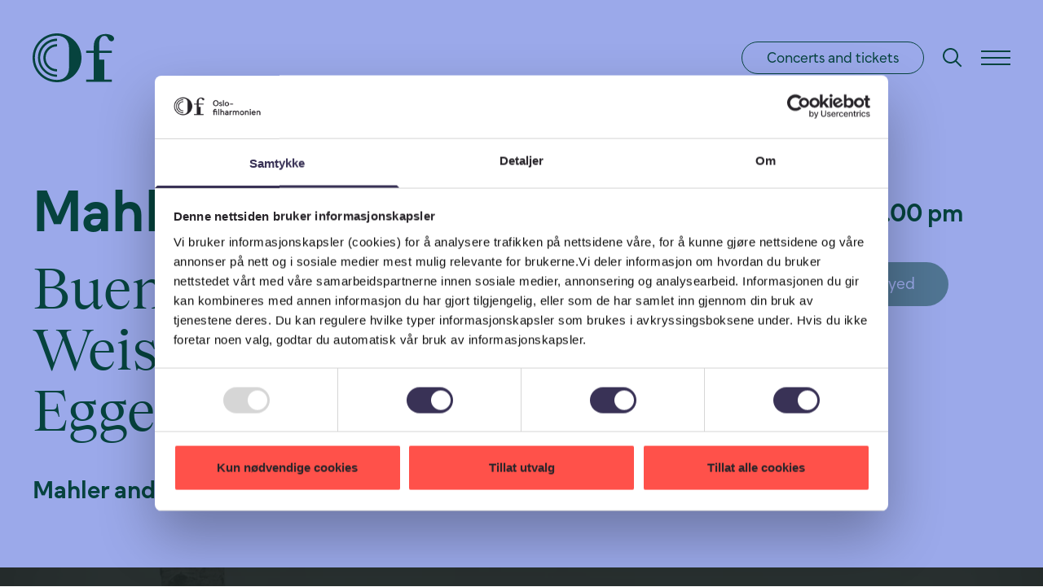

--- FILE ---
content_type: text/html; charset=UTF-8
request_url: https://ofo.no/en/concerts/2017-04-20/mahler-buene?__geom=%E2%9C%AA
body_size: 11147
content:
<!doctype html>






<html class=" no-js" lang="en">
    <head>
        
<meta http-equiv="X-UA-Compatible" content="IE=Edge">
<meta charset="UTF-8">


    <link rel="preconnect" href="//i1.vrs.gd"/>
    <link rel="dns-prefetch" href="//i1.vrs.gd">
    <link rel="preconnect" href="//cdn.usefathom.com"/>
    <link rel="dns-prefetch" href="//cdn.usefathom.com">
    <link rel="preconnect" href="//consent.cookiebot.com"/>
    <link rel="dns-prefetch" href="//consent.cookiebot.com">
    <link rel="preconnect" href="//consentcdn.cookiebot.com"/>
    <link rel="dns-prefetch" href="//consentcdn.cookiebot.com">
    <link rel="preconnect" href="forms.markethype.io"/>
    <link rel="dns-prefetch" href="forms.markethype.io">

<link rel="home" href="https://ofo.no/en/">
<link rel="canonical" href="https://ofo.no/en/concerts/2017-04-20/mahler-buene">
<meta property="og:url" content="https://ofo.no/en/concerts/2017-04-20/mahler-buene"><meta name="twitter:url" content="https://ofo.no/en/concerts/2017-04-20/mahler-buene"><meta property="og:locale" content="en">
<title>Mahler and Buene | Oslo Philharmonic</title>
    <meta name="image" content="https://i1.vrs.gd/ofo/uploads/images/Persons/Soloists/Weisser-Johannes-Bougaran.jpg?quality=85&width=1200&height=675&format=jpg&crop=1789%2C1006%2C65%2C0">
    <meta property="og:type" content="website">
    <meta name="twitter:card" content="summary_large_image">
    <meta name="twitter:site" content="@Filharmonien">
    <meta name="twitter:author" content="@Filharmonien">
    <meta name="twitter:creator" content="@Filharmonien">
    <meta property="og:see_also" content="https://www.facebook.com/filharmonien"><meta property="og:see_also" content="https://twitter.com/filharmonien"><meta property="og:see_also" content="https://instagram.com/filharmonien/"><meta property="og:see_also" content="https://www.youtube.com/user/oslophil">
    <meta property="og:title" content="Mahler and Buene">
    <meta property="og:image" content="https://i1.vrs.gd/ofo/uploads/images/Persons/Soloists/Weisser-Johannes-Bougaran.jpg?quality=85&width=1200&height=630&format=jpg&crop=1917%2C1006%2C1%2C0">
    <meta name="twitter:title" content="Mahler and Buene">
    <meta name="twitter:image" content="https://i1.vrs.gd/ofo/uploads/images/Persons/Soloists/Weisser-Johannes-Bougaran.jpg?quality=85&width=1200&height=600&format=jpg&crop=1920%2C960%2C0%2C23">
    <meta property="og:image:type" content="image/jpeg">
    <meta property="og:image:width" content="1200">
    <meta property="og:image:height" content="630">
    
    <link rel="alternate" href="https://ofo.no/no/konserter/2017-04-20/mahler-buene" hreflang="nb-no">
    <link rel="alternate" href="https://ofo.no/en/concerts/2017-04-20/mahler-buene" hreflang="en">
    
<meta name="viewport" content="width=device-width, initial-scale=1.0">
<meta name="format-detection" content="telephone=no">
<meta name="twitter:widgets:csp" content="on">

    <meta name="google-site-verification" content="LKAxfrHiFYKj6pPcFM1qc31hprnBxaDcNkgcQ-w3T-4" />
<meta name="google-site-verification" content="8J3wgecgtWj5JdZ7TJjZm2x922T_roH0ih-J9kD3Wy0" />
<meta name="facebook-domain-verification" content="2ty89fqccf2fzrfxrr3lxkrsifdj8e" />
<meta name="ahrefs-site-verification" content="88ce0e4a9a1ff0fad4fd6d5deaa294ea6774872e5ba9ab90ebeb1d25a695fd40">

<script>
        window.onerror = function () {
            document.documentElement.className += " js-error";
            window.onerror = null;
        };
        document.documentElement.style.setProperty('--vh', (window.innerHeight * 0.01) + 'px');
        document.documentElement.className += (window.self !== window.top ? ' is-iframe' : '');
                                        !function(e,t){var n=t.documentElement,s=!1,o=!1,i=Date.now();function a(){return"ontouchstart"in e||navigator.maxTouchPoints>0||navigator.msMaxTouchPoints>0}function r(){var e=this;return this.test("js",!0),this.test("outline",!1),this.test("touch",a),this.test("objectfit","objectFit"in t.documentElement.style!=0),t.addEventListener&&(t.addEventListener("keydown",(function(t){9!==t.keyCode&&9!==t.which||e.test("outline",!0)})),t.addEventListener("mousedown",(function(t){e.test("outline",!1)})),t.addEventListener("touchstart",(function(t){o||(o=!0,s=!1,e.addClass("using-touch"),e.removeClass("using-mouse")),i=Date.now()})),t.addEventListener("touchend",(function(e){i=Date.now()})),t.addEventListener("mousemove",(function(t){s||Date.now()-i>300&&(o=!1,s=!0,e.removeClass("using-touch"),e.addClass("using-mouse"))}))),this}r.prototype={getCookie:function(e){e=e.replace(/([.*+?^=!:${}()|[\]\/\\])/g,"\\$1");var n=new RegExp("(?:^|;)\\s?"+e+"=(.*?)(?:;|$)","i"),s=t.cookie.match(n);return s&&unescape(s[1])},deleteCookie:function(e){return this.getCookie(e)&&this.setCookie(e,"",-1),this},setCookie:function(e,n,s,o){var i="";if(s){var a=new Date;a.setTime(a.getTime()+24*s*60*60*1e3),i=";expires="+a.toGMTString()}return o=";path="+(o||"/"),t.cookie=e+"="+n+i+o,this},addClass:function(e,t){return"classList"in(t=t||n)?t.classList.add(e):this.hasClass(e,t)||(t.className+=" "+e),this},hasClass:function(e,t){return"classList"in(t=t||n)?t.classList.contains(e):!!t.className.match(new RegExp("(\\s|^)"+e+"(\\s|$)"))},removeClass:function(e,t){return"classList"in(t=t||n)?t.classList.remove(e):t.className=t.className.replace(new RegExp("(^|\\b)"+e.split(" ").join("|")+"(\\b|$)","gi")," "),this},test:function(e,t){("function"==typeof t?t():t)?this.removeClass("no-"+e).addClass(e):this.removeClass(e).addClass("no-"+e)}},e.vrsg=new r}(window,document),function(){var e=document.createElement("script");if(!("noModule"in e)&&"onbeforeload"in e){var t=!1;document.addEventListener("beforeload",(function(n){if(n.target===e)t=!0;else if(!n.target.hasAttribute("nomodule")||!t)return;n.preventDefault()}),!0),e.type="module",e.src=".",document.head.appendChild(e),e.remove()}}();
//# sourceMappingURL=/assets/inline.js.map
        
                            window.csrfTokenName = "CRAFT_CSRF_TOKEN";
            window.csrfTokenValue = "ygFsOnlr_5AyePgluOjXPYUd_a7QRZ3rF2tVMNIkSNcMjqicUsOQhKhFInULIMfnVh\u002DNRtGjrlrETcXrtyP3tFAuZmG_UAHjRevsyRqnyuY\u003D";
                        window.vrsgConfig = {
            key: 'value'
        };
    </script>
    <link rel="preload" href="/assets/fonts/F37Beckett-Regular-fixed.woff2" as="font" type="font/woff2" crossorigin>
    <link rel="preload" href="/assets/fonts/F37Beckett-Demi-fixed.woff2" as="font" type="font/woff2" crossorigin>
    <link rel="preload" href="/assets/fonts/F37Beckett-Bold-fixed.woff2" as="font" type="font/woff2" crossorigin>
    <link rel="preload" href="/assets/fonts/Tobias-Regular.woff2" as="font" type="font/woff2" crossorigin>
    <link rel="preload" href="/assets/fonts/Tobias-Medium.woff2" as="font" type="font/woff2" crossorigin>


            <link rel="stylesheet" href="/assets/1749554138/bundle.css" />
    
<script>;</script>
<link rel="apple-touch-icon" sizes="180x180" href="https://ofo.no/assets/img/apple-touch-icon.png">
<link rel="icon" type="image/png" sizes="32x32" href="https://ofo.no/assets/img/favicon-32x32.png">
<link rel="icon" type="image/png" sizes="16x16" href="https://ofo.no/assets/img/favicon-16x16.png">
<link rel="manifest" href="https://ofo.no/site.webmanifest">
<link rel="mask-icon" href="https://ofo.no/assets/img/safari-pinned-tab.svg" color="#ff514a">
<meta name="msapplication-TileColor" content="#ff514a">
<meta name="theme-color" content="#ffffff">
        <script id="Cookiebot" src="https://consent.cookiebot.com/uc.js" data-cbid="6a08f859-79cf-4412-90de-5ceb389d71e4" data-blockingmode="auto" type="text/javascript"></script>

<script>(function(w,d,s,l,i){w[l]=w[l]||[];w[l].push({'gtm.start':
new Date().getTime(),event:'gtm.js'});var f=d.getElementsByTagName(s)[0],
j=d.createElement(s),dl=l!='dataLayer'?'&l='+l:'';j.async=true;j.src=
'https://www.googletagmanager.com/gtm.js?id='+i+dl;f.parentNode.insertBefore(j,f);
})(window,document,'script','dataLayer','GTM-P9G6QLQ');</script>

<script src="https://cdn.counter.dev/script.js" data-id="94ebdc8f-0dbb-4643-ad8b-e0eba9cdcff3" data-utcoffset="2"></script>

<script type="text/javascript">
    (function(c,l,a,r,i,t,y){
        c[a]=c[a]||function(){(c[a].q=c[a].q||[]).push(arguments)};
        t=l.createElement(r);t.async=1;t.src="https://www.clarity.ms/tag/"+i;
        y=l.getElementsByTagName(r)[0];y.parentNode.insertBefore(t,y);
    })(window, document, "clarity", "script", "j45winrb6d");
</script>

<script src="https://cdn.usefathom.com/script.js" data-site="PNSNGPRJ" defer></script>    </head>

        <body class="antialiased flex flex-col body font-beckett text-black min-h-full pt-0 is-standard">

        
                    







    <header id="top" role="banner" tabindex="-1" data-component="PageHeader">
        <div class="page-header pointer-events-none text-green bg-blue" data-header>
                                                            <a href="#main" class="absolute center-x top-[15px] opacity-0 focus:opacity-100 focus:pointer-events-auto text-current">Skip to content</a>
                <div class="wrapper flex items-center h-full" data-wrapper>
                    <a href="https://ofo.no/en/" class="relative inline-block pointer-events-auto" aria-label="Oslo Philharmonic">
                        <svg class="page-header__logo" width="280" height="168" viewBox="0 0 280 168" fill="none" xmlns="http://www.w3.org/2000/svg">
  <path d="M84.0013 0C37.603 0 0 37.6054 0 84.0067c0 46.4013 37.603 84.0063 84.0013 84.0063 46.3847 0 84.0017-37.605 84.0017-84.0063S130.386 0 84.0013 0Zm41.1427 118.126c0 23.859-15.063 41.93-41.1427 41.93-42.0073 0-76.05757-34.053-76.05757-76.0627 0-42.0099 34.05027-76.04906 76.05757-76.04906 26.0667 0 41.1427 18.07076 41.1427 41.93016v68.2646-.013Z" fill="currentColor"/>
  <path d="M18.4424 83.674c0 36.208 29.3399 65.55 65.5458 65.55v-7.279c-32.0012 0-57.948-25.949-57.948-57.9517 0-32.0031 25.9601-57.9383 57.9613-57.9383v-7.9443c-36.2059 0-65.5458 29.3418-65.5458 65.55l-.0133.0133Z" fill="currentColor"/>
  <path d="M36.8979 84.0067c0 26.0153 21.0902 47.1063 47.1036 47.1063v-7.944c-21.6224 0-39.1598-17.539-39.1598-39.1623 0-21.6238 17.5374-39.1623 39.1598-39.1623v-7.9443c-26.0134 0-47.1036 21.0915-47.1036 47.1066Z" fill="currentColor"/>
  <path d="M246.841 8.56966c14.211 0 9.927 13.98554 20.079 17.59174 5.416 2.9275 13.08-.6786 13.08-7.891 0-11.7367-17.138-16.02153-29.779-16.02153-22.554 0-40.158 14.43803-40.158 43.31403v13.9989h-25.907v7.9443h25.907v91.2719h-25.907v7.945h87.847v-7.945h-25.92V90.0746h-17.524V67.5061h43.431v-7.9443h-43.431V39.4817c0-17.818 6.094-30.89873 18.269-30.89873l.013-.01331Z" fill="currentColor"/>
</svg>

                    </a>
                                        <div class="flex items-center pointer-events-auto ml-auto">
                                                                                                            <a class="btn btn--small mr-20 text-green border-green bg-transparent hover:bg-green hover:text-blue hidden m:flex" href="https://ofo.no/en/calendar">Concerts and tickets</a>
                                                                            <a href="https://ofo.no/en/search" class="relative z-1 inline-block pointer-events-auto mr-20" aria-label="Search" data-search><svg class="page-header__search" width="30" height="30" viewBox="0 0 30 30" fill="none" xmlns="http://www.w3.org/2000/svg">
    <path fill-rule="evenodd" clip-rule="evenodd" d="M18.4733 19.8875C16.8415 21.2086 14.7631 22 12.5 22C7.25329 22 3 17.7467 3 12.5C3 7.25329 7.25329 3 12.5 3C17.7467 3 22 7.25329 22 12.5C22 14.7631 21.2086 16.8415 19.8875 18.4733L26.4144 25.0002L25.0002 26.4144L18.4733 19.8875ZM20 12.5C20 16.6421 16.6421 20 12.5 20C8.35786 20 5 16.6421 5 12.5C5 8.35786 8.35786 5 12.5 5C16.6421 5 20 8.35786 20 12.5Z" fill="currentColor"/>
</svg>
</a>
                        <a href="#menu" class="relative z-1 page-header__hamburger text-current" aria-label="Menu" data-menu-toggle>
                            <i></i>
                            <i></i>
                            <i></i>
                        </a>
                    </div>
                </div>

                                                
                
                <nav id="menu" class="page-header__menu invisible opacity-0 fixed overflow-hidden pointer-events-auto bg-yellow-light text-black py-28 m:py-53 l:py-50 !pb-0" aria-label="Menu" data-menu data-disable-tabbing>
                    <div class="flex flex-col items-start h-[calc(100%+1px)]">
                        <div class="wrapper mb-55 l:mb-60" aria-label="Language">
                                                    <a href="https://ofo.no/no/konserter/2017-04-20/mahler-buene?__geom=%E2%9C%AA" class="inline-flex btn btn--small border-black bg-transparent hover:bg-black hover:text-yellow-light">Norsk</a>
                        
                        </div>
                                                    <div class="w-full h-100 flex flex-col justify-between">
                                <div data-links-wrapper>
                                    <div class="wrapper gutters-x items-start grid grid-cols-1 m:grid-cols-2 l:grid-cols-4 inverted-links">
                                                                                    <div class="mb-40 l:mb-0" aria-label="Tickets">
                                                <p class="font-tobias text-30 leading-40 mb-10">Tickets</p>
                                                <ul>
                                                                                                            <li><a class="inline-block font-bold text-20 leading-30 mb-10" href="https://ofo.no/en/calendar">Concerts and tickets</a></li>
                                                                                                            <li><a class="inline-block font-bold text-20 leading-30 mb-10" href="https://billetter.ofo.no/en/login">My tickets</a></li>
                                                                                                            <li><a class="inline-block font-bold text-20 leading-30 mb-10" href="https://ofo.no/en/news">News</a></li>
                                                                                                    </ul>
                                            </div>
                                                                                    <div class="mb-40 l:mb-0" aria-label="In the spotlight">
                                                <p class="font-tobias text-30 leading-40 mb-10">In the spotlight</p>
                                                <ul>
                                                                                                            <li><a class="inline-block font-bold text-20 leading-30 mb-10" href="https://ofo.no/en/news">News</a></li>
                                                                                                            <li><a class="inline-block font-bold text-20 leading-30 mb-10" href="https://ofo.no/en/stilling-ledig">Vacancies</a></li>
                                                                                                    </ul>
                                            </div>
                                                                                    <div class="mb-40 l:mb-0" aria-label="About the Oslo Philharmonic">
                                                <p class="font-tobias text-30 leading-40 mb-10">About the Oslo Philharmonic</p>
                                                <ul>
                                                                                                            <li><a class="inline-block font-bold text-20 leading-30 mb-10" href="https://ofo.no/en/about-us">About us</a></li>
                                                                                                            <li><a class="inline-block font-bold text-20 leading-30 mb-10" href="https://ofo.no/en/about-us/chief-conductor">Chief Conductor Klaus Mäkelä</a></li>
                                                                                                            <li><a class="inline-block font-bold text-20 leading-30 mb-10" href="https://ofo.no/en/about-us/musicians">Musicians</a></li>
                                                                                                            <li><a class="inline-block font-bold text-20 leading-30 mb-10" href="https://ofo.no/en/about-us/press">Press Room</a></li>
                                                                                                    </ul>
                                            </div>
                                                                                    <div class="mb-40 l:mb-0" aria-label="Explore">
                                                <p class="font-tobias text-30 leading-40 mb-10">Explore</p>
                                                <ul>
                                                                                                            <li><a class="inline-block font-bold text-20 leading-30 mb-10" href="https://ofo.no/en/smaksguide-25-26">Orchestral Music Guide 25/26</a></li>
                                                                                                            <li><a class="inline-block font-bold text-20 leading-30 mb-10" href="https://ofo.no/en/history">History</a></li>
                                                                                                            <li><a class="inline-block font-bold text-20 leading-30 mb-10" href="https://ofo.no/en/concert-archive">Concert archive</a></li>
                                                                                                    </ul>
                                            </div>
                                                                                                                            <ul class="col-span-full flex items-center mb-60 l:mb-80">
                                                                                                    <li class="mr-29">
                                                        <a href="https://www.facebook.com/filharmonien" target="_blank" rel="noopener noreferrer" aria-label="Facebook" class="hitstate">
                                                            <svg width="13" height="25" viewBox="0 0 13 25" fill="none" xmlns="http://www.w3.org/2000/svg">
    <path d="M8.43808 24.9999V13.5962H12.2709L12.8447 9.15192H8.43808V6.31447C8.43808 5.02777 8.79593 4.15086 10.6436 4.15086L13 4.14976V0.174941C12.5923 0.120928 11.1935 0 9.56622 0C6.16869 0 3.84271 2.07098 3.84271 5.87456V9.15212H0V13.5964H3.84261V25.0001H8.43808V25V24.9999Z" fill="#28252A"/>
</svg>

                                                        </a>
                                                    </li>
                                                                                                    <li class="mr-29">
                                                        <a href="https://twitter.com/filharmonien" target="_blank" rel="noopener noreferrer" aria-label="Twitter" class="hitstate">
                                                            
                                                        </a>
                                                    </li>
                                                                                                    <li class="mr-29">
                                                        <a href="https://instagram.com/filharmonien/" target="_blank" rel="noopener noreferrer" aria-label="Instagram" class="hitstate">
                                                            <svg width="26" height="26" viewBox="0 0 26 26" fill="none" xmlns="http://www.w3.org/2000/svg">
    <path d="M19 0H7C3.14 0 0 3.14 0 7V19C0 22.86 3.14 26 7 26H19C22.86 26 26 22.86 26 19V7C26 3.14 22.86 0 19 0ZM24 19C24 21.76 21.76 24 19 24H7C4.24 24 2 21.76 2 19V7C2 4.24 4.24 2 7 2H19C21.76 2 24 4.24 24 7V19ZM13 7C9.69 7 7 9.69 7 13C7 16.31 9.69 19 13 19C16.31 19 19 16.31 19 13C19 9.69 16.31 7 13 7ZM13 17C10.79 17 9 15.21 9 13C9 10.79 10.79 9 13 9C15.21 9 17 10.79 17 13C17 15.21 15.21 17 13 17ZM21 6.5C21 7.33 20.33 8 19.5 8C18.67 8 18 7.33 18 6.5C18 5.67 18.67 5 19.5 5C20.33 5 21 5.67 21 6.5Z" fill="#28252A"/>
</svg>

                                                        </a>
                                                    </li>
                                                                                                    <li class="mr-29">
                                                        <a href="https://www.youtube.com/user/oslophil" target="_blank" rel="noopener noreferrer" aria-label="YouTube" class="hitstate">
                                                            <svg width="29" height="20" viewBox="0 0 29 20" fill="none" xmlns="http://www.w3.org/2000/svg">
    <path d="M28.9661 7.04169C28.8569 5.42494 28.8381 3.35818 27.762 1.69603C27.2617 1.04887 26.4095 0.546914 25.5007 0.379392C24.3631 0.167522 19.5112 0 14.5106 0C9.51008 0 4.65771 0.167522 3.52137 0.379392C2.79397 0.513045 2.14623 0.836394 1.58927 1.33881C0.409777 2.41244 0.323782 4.25259 0.146224 5.80266C-0.0689176 8.60968 -0.0274668 11.1219 0.146224 14.1947C0.25975 15.5563 0.339404 16.1135 0.543874 16.7835C0.782216 17.5877 1.08938 18.1672 1.47574 18.5471C1.97563 19.049 2.6574 19.3952 3.44172 19.551C4.6011 19.7857 6.48758 19.8754 12.0104 19.9752C16.6166 20.0476 20.6749 19.9709 25.4543 19.618C26.218 19.4892 26.9237 19.135 27.4773 18.6025C27.8303 18.2565 28.0341 17.9443 28.2731 17.3526C28.6594 16.4153 28.796 15.5113 28.9661 12.9563C29.0113 12.186 29.0113 7.81186 28.9661 7.04154V7.04169ZM11.5101 13.7034V5.69119L19.3175 9.70867L11.5101 13.7034Z" fill="#28252A"/>
</svg>

                                                        </a>
                                                    </li>
                                                                                            </ul>
                                                                            </div>
                                </div>

                                <div class="bg-black text-yellow-light py-40 l:pt-50 l:pb-90">
                                    <div class="wrapper">
                                        <script async data-cookieconsent="ignore" src="https://forms.markethype.io/client/script.v2.js" onload="mhForm.create({formId:'65e1f0c45023d316c4211a14',target:this})"></script>
                                    </div>
                                </div>
                            </div>
                                            </div>
                </nav>
                    </div>
    </header>

        
        <main id="main" role="main" class="flex flex-col flex-auto" tabindex="-1">
                                                                        
                            
                
        <div class="bg-blue text-green pt-136 m:pt-142 l:pt-222 pb-60 l:pb-75">
            <div class="wrapper gutters-x grid grid-cols-12">
                                <div class="col-span-full l:col-span-7">
                    <h1 class="h3 flex flex-col mb-30 l:mb-40">
                                                <span class="block mb-10 l:mb-20">Mahler</span>
                    <span class="block font-tobias font-normal">Buene</span>
                    <span class="block font-tobias font-normal">Weisser</span>
                    <span class="block font-tobias font-normal">Eggen</span>
                                </h1>
                    <p class="h5">Mahler and Buene</p>
                </div>
                <div class="col-span-full l:col-span-3 l:col-start-9 border-t-2 l:border-t-0 mt-48 l:mt-20 pt-20 l:pt-0">
                                    
    
                                    
    
    <div class="flex h5 whitespace-nowrap">
                                                                                        <time>20 april 2017 at 7.00 pm</time>
                                                                        </div>
                    
                    
                                    <span class="btn btn--small-mobile w-full l:w-auto mt-30 l:mt-40 !inline-flex bg-green text-blue bg-opacity-50">Concert has been played</span>
                    </div>
            </div>
        </div>
                    <div class="relative">
                <div class="absolute w-full h-50 left-0 bottom-[50%] bg-blue"></div>
                                    

                
    
    
    


            

<figure class="nope  last:mb-0">
    <div class="">
        <div class="max-w-[1560px] mx-auto">        <div class="relative w-full h-0" style="padding-bottom: 52.395833333333%; background-color: #1d2425;">
            <img class="lazyload placed-image" src="data:image/svg+xml;charset=utf-8,%3Csvg%20xmlns%3D%27http%3A%2F%2Fwww.w3.org%2F2000%2Fsvg%27%20width%3D%27750%27%20height%3D%27393%27%20style%3D%27background%3Atransparent%27%2F%3E" width="750" height="393" alt data-sizes="auto" data-srcset="https://i1.vrs.gd/ofo/uploads/images/Persons/Soloists/Weisser-Johannes-Bougaran.jpg?quality=85&amp;width=750&amp;height=393&amp;crop=1920%2C1006%2C0%2C0 750w, https://i1.vrs.gd/ofo/uploads/images/Persons/Soloists/Weisser-Johannes-Bougaran.jpg?quality=85&amp;width=1000&amp;height=524&amp;crop=1920%2C1006%2C0%2C0 1000w, https://i1.vrs.gd/ofo/uploads/images/Persons/Soloists/Weisser-Johannes-Bougaran.jpg?quality=85&amp;width=1250&amp;height=655&amp;crop=1920%2C1006%2C0%2C0 1250w, https://i1.vrs.gd/ofo/uploads/images/Persons/Soloists/Weisser-Johannes-Bougaran.jpg?quality=85&amp;width=1500&amp;height=786&amp;crop=1920%2C1006%2C0%2C0 1500w, https://i1.vrs.gd/ofo/uploads/images/Persons/Soloists/Weisser-Johannes-Bougaran.jpg?quality=85&amp;width=1750&amp;height=917&amp;crop=1920%2C1006%2C0%2C0 1750w, https://i1.vrs.gd/ofo/uploads/images/Persons/Soloists/Weisser-Johannes-Bougaran.jpg?quality=85&amp;width=2000&amp;height=1048&amp;crop=1920%2C1006%2C0%2C0 2000w, https://i1.vrs.gd/ofo/uploads/images/Persons/Soloists/Weisser-Johannes-Bougaran.jpg?quality=85&amp;width=2250&amp;height=1179&amp;crop=1920%2C1006%2C0%2C0 2250w, https://i1.vrs.gd/ofo/uploads/images/Persons/Soloists/Weisser-Johannes-Bougaran.jpg?quality=85&amp;width=2400&amp;height=1258&amp;crop=1920%2C1006%2C0%2C0 2400w" data-aspectratio="1.9083969465649"
            /><noscript><img class="placed-image" src="https://i1.vrs.gd/ofo/uploads/images/Persons/Soloists/Weisser-Johannes-Bougaran.jpg?quality=85&amp;width=750&amp;height=393&amp;crop=1920%2C1006%2C0%2C0" srcset="https://i1.vrs.gd/ofo/uploads/images/Persons/Soloists/Weisser-Johannes-Bougaran.jpg?quality=85&amp;width=750&amp;height=393&amp;crop=1920%2C1006%2C0%2C0 750w, https://i1.vrs.gd/ofo/uploads/images/Persons/Soloists/Weisser-Johannes-Bougaran.jpg?quality=85&amp;width=1000&amp;height=524&amp;crop=1920%2C1006%2C0%2C0 1000w, https://i1.vrs.gd/ofo/uploads/images/Persons/Soloists/Weisser-Johannes-Bougaran.jpg?quality=85&amp;width=1250&amp;height=655&amp;crop=1920%2C1006%2C0%2C0 1250w, https://i1.vrs.gd/ofo/uploads/images/Persons/Soloists/Weisser-Johannes-Bougaran.jpg?quality=85&amp;width=1500&amp;height=786&amp;crop=1920%2C1006%2C0%2C0 1500w, https://i1.vrs.gd/ofo/uploads/images/Persons/Soloists/Weisser-Johannes-Bougaran.jpg?quality=85&amp;width=1750&amp;height=917&amp;crop=1920%2C1006%2C0%2C0 1750w, https://i1.vrs.gd/ofo/uploads/images/Persons/Soloists/Weisser-Johannes-Bougaran.jpg?quality=85&amp;width=2000&amp;height=1048&amp;crop=1920%2C1006%2C0%2C0 2000w, https://i1.vrs.gd/ofo/uploads/images/Persons/Soloists/Weisser-Johannes-Bougaran.jpg?quality=85&amp;width=2250&amp;height=1179&amp;crop=1920%2C1006%2C0%2C0 2250w, https://i1.vrs.gd/ofo/uploads/images/Persons/Soloists/Weisser-Johannes-Bougaran.jpg?quality=85&amp;width=2400&amp;height=1258&amp;crop=1920%2C1006%2C0%2C0 2400w" width="750" height="393" alt sizes="100vw"
                /></noscript>
        </div>
    </div>
    </div>
    </figure>


                            </div>
        
        <div class="wrapper gutters-x grid grid-cols-12 mt-40 l:mt-100 mb-60 l:mb-100">
            <h2 class="col-span-full m:col-span-10 m:col-start-2 l:col-span-11 l:col-start-2 h5 mb-20 l:mb-40">Mahler and Buene</h2>
            <div class="col-span-full m:col-span-10 m:col-start-2 l:col-span-6 l:col-start-2 mb-40 l:mb-0">
                <p class="h6 font-tobias !font-medium mb-20 l:mb-40 wysiwyg"></p>
                <div class="wysiwyg mb-40"><p><em>(Photo: Johannes Weisser © Yann Bougaran</em><em>)</em></p></div>
                <div class="flex justify-end l:justify-start">
                    <a href="https://www.facebook.com/sharer/sharer.php?u=https%3A%2F%2Fofo.no%2Fen%2Fconcerts%2F2017-04-20%2Fmahler-buene" target="_blank" rel="noreferrer noopener" class="hitstate mr-10" aria-label="Share on Facebook" data-share-link>
                        <svg width="24" height="24" viewBox="0 0 24 24" fill="none" xmlns="http://www.w3.org/2000/svg">
    <path fill-rule="evenodd" clip-rule="evenodd" d="M22 12a10 10 0 0 1-8.45 9.88.48.48 0 0 1-.55-.48V14h2a1 1 0 1 0 0-2h-2v-2a1 1 0 0 1 1-1h1a1 1 0 1 0 0-2h-1a3 3 0 0 0-3 3v2h-1a1 1 0 1 0 0 2h1v7.4c0 .3-.26.53-.55.48A10 10 0 1 1 22 12Z" fill="currentColor"/>
</svg>

                    </a>
                    <a href="https://twitter.com/home?status=https%3A%2F%2Fofo.no%2Fen%2Fconcerts%2F2017-04-20%2Fmahler-buene" target="_blank" rel="noreferrer noopener" class="hitstate" aria-label="Share on Twitter" data-share-link>
                        <svg width="24" height="24" viewBox="0 0 24 24" fill="none" xmlns="http://www.w3.org/2000/svg">
    <path fill-rule="evenodd" clip-rule="evenodd" d="m20 8 1.88-2.02a.48.48 0 0 0-.42-.8l-2.35.3A4 4 0 0 0 12.3 9.5c-3-.07-6.2-.66-7.83-3.87-.2-.4-.78-.43-.9 0C2.38 9.54 4.45 14.63 9 16c-1.14 1.11-4.05 1.41-6.44 1.2-.47-.05-.76.48-.4.78C4.16 19.64 6.94 20 9.5 20c6.5 0 11-5.5 10.5-12Z" fill="currentColor"/>
</svg>

                    </a>
                </div>
            </div>

            <div class="col-span-full m:col-span-10 m:col-start-2 l:col-span-4 l:col-start-9">
                                                        <h3 class="h6 mb-20">What is played</h3>
                    <div>
                        <ul class="overflow-hidden h-auto" data-list>
                                                                                            <li class="first:mt-0 mt-20">
                                    <h4 class="sr-only">Gustav Mahler, Des Knaben Wunderhorn</h4>
                                                                                                                <span class="h5 font-tobias block">Gustav Mahler</span>
                                    <span class="h5 block default-link__faux decoration-[2px]">Des Knaben Wunderhorn</span>
                                
                                                                    </li>
                                                                                            <li class="first:mt-0 mt-20">
                                    <h4 class="sr-only">Eivind Buene, Blue Mountain</h4>
                                                                                                                <span class="h5 font-tobias block">Eivind Buene</span>
                                    <span class="h5 block default-link__faux decoration-[2px]">Blue Mountain</span>
                                
                                                                    </li>
                                                    </ul>
                                            </div>
                                                    <h3 class="h6 mb-10 mt-40 l:mt-60 first:mt-0">Duration</h3>
                    <time datetime="PT115M">1 hour and     
            55 minutes</time>
                            </div>

            
                            <div class="relative col-span-full m:col-span-10 m:col-start-2 l:col-span-9 l:col-start-2 mt-40 l:mt-60 border-y-1 l:border-y-0 py-8 l:py-0" data-component="Performers">
                    <h3 class="h6 l:mb-20">Performers</h3>
                    <button aria-label="Expand" aria-expanded="false" class="absolute w-full h-30px top-[6px] l:hidden"><svg class="ml-auto" width="30" height="30" viewBox="0 0 30 30" fill="none" xmlns="http://www.w3.org/2000/svg">
    <path fill-rule="evenodd" clip-rule="evenodd" d="M24.4141 12L14.9998 21.4142L5.58564 12L6.99985 10.5858L14.9998 18.5858L22.9998 10.5858L24.4141 12Z" fill="currentColor"/>
</svg>
</button>
                    <div class="h-0 l:h-auto overflow-hidden" data-content>
                        <ul class="text-16 leading-24 gutters-x grid grid-cols-1 l:grid-cols-3 gap-y-10 py-20 l:py-0">
                                                                                            <li class="l:border-l-1 l:border-grey l:pl-16">
                                                                                                                <h4 class="inline-block default-link__faux decoration-[1px]">Christian Eggen</h4>
                                                                            <br><span class="italic">Conductor</span>
                                                                    
                                                                    </li>
                                                                                            <li class="l:border-l-1 l:border-grey l:pl-16">
                                                                                                                <h4 class="inline-block default-link__faux decoration-[1px]">Johannes Weisser</h4>
                                                                            <br><span class="italic">Baritone</span>
                                                                    
                                                                    </li>
                                                                                            <li class="l:border-l-1 l:border-grey l:pl-16">
                                                                                                                <h4 class="inline-block default-link__faux decoration-[1px]">Christianne Stotijn</h4>
                                                                            <br><span class="italic">Mezzo soprano</span>
                                                                    
                                                                    </li>
                                                                                            <li class="l:border-l-1 l:border-grey l:pl-16">
                                                                                                                <h4 class="inline-block default-link__faux decoration-[1px]">Andrea Bræin Hovig</h4>
                                                                            <br><span class="italic">Actor</span>
                                                                    
                                                                    </li>
                                                                                            <li class="l:border-l-1 l:border-grey l:pl-16">
                                                                                                                <h4 class="inline-block default-link__faux decoration-[1px]">Mattis Herman Nyquist</h4>
                                                                            <br><span class="italic">Actor</span>
                                                                    
                                                                    </li>
                                                    </ul>
                    </div>
                </div>
            
                    </div>

        
                                                                                                                                                                                                                                                                                                                                                                                                                                                                        
        
        
        <div class="bg-green [body.is-children_&]:bg-purple [body.is-musicroom_&]:bg-beige-light">
            <div class="wrapper gutters-x grid grid-cols-12">
                <div class="col-span-full l:col-span-7 text-white [body.is-musicroom_&]:text-black pt-40 l:pt-60 pb-60">
                    <h3 class="h5 mb-20 l:mb-40">Tickets</h3>
                    <div class="gutters-x grid grid-cols-12 l:grid-cols-7">
                                                    <div class="col-span-full l:col-span-4 mb-40 l:mb-0">
                                <h4 class="h6 mb-20 l:mb-30">Prices</h4>
                                <table class="w-full">
                                    <thead class="sr-only">
                                        <tr>
                                            <th>Price groups</th>
                                            <th>Price</th>
                                        </tr>
                                    </thead>
                                    <tbody>
                                                                            <tr class="group border-b-1 last:border-none" title="Ordinary price">
                                            <td class="py-10 l:py-15 group-[:first-child]:pt-0 group-[:last-child]:pb-0"><h5>Adult</h5></td>
                                            <td class="py-10 l:py-15 text-right group-[:first-child]:pt-0 group-[:last-child]:pb-0">100 - 470 NOK</td>
                                        </tr>
                                                                            <tr class="group border-b-1 last:border-none" title="Minimum 67 years old and/or on welfare">
                                            <td class="py-10 l:py-15 group-[:first-child]:pt-0 group-[:last-child]:pb-0"><h5>Senior</h5></td>
                                            <td class="py-10 l:py-15 text-right group-[:first-child]:pt-0 group-[:last-child]:pb-0">100 - 375 NOK</td>
                                        </tr>
                                                                            <tr class="group border-b-1 last:border-none" title="Between 16 and 29 years old">
                                            <td class="py-10 l:py-15 group-[:first-child]:pt-0 group-[:last-child]:pb-0"><h5>Under 30</h5></td>
                                            <td class="py-10 l:py-15 text-right group-[:first-child]:pt-0 group-[:last-child]:pb-0">100 - 235 NOK</td>
                                        </tr>
                                                                            <tr class="group border-b-1 last:border-none" title="Max 15 years">
                                            <td class="py-10 l:py-15 group-[:first-child]:pt-0 group-[:last-child]:pb-0"><h5>Child</h5></td>
                                            <td class="py-10 l:py-15 text-right group-[:first-child]:pt-0 group-[:last-child]:pb-0">100 NOK</td>
                                        </tr>
                                                                        </tbody>
                                </table>
                            </div>
                                                <div class="col-span-full l:col-span-2 l:col-start-6">
                                                            <h4 class="h6 mb-20 l:mb-30">Subscription</h4>
                                <ul>
                                                                            <li>
                                            <a href="https://ofo.no/en/subscriptions/gold-series" class="default-link inline-block mb-10">
                                                <h5>Gold series</h5>
                                            </a>
                                        </li>
                                                                            <li>
                                            <a href="https://ofo.no/en/subscriptions/pick-mix" class="default-link inline-block">
                                                <h5>Pick &amp; Mix</h5>
                                            </a>
                                        </li>
                                                                    </ul>
                                                    </div>
                    </div>
                </div>
                <div class="relative col-span-full l:col-span-5">
                    <div class="secondary-price-and-info-bg bg-blue [body.is-children_&]:bg-yellow-light [body.is-musicroom_&]:bg-green"></div>
                    <div class="relative z-1 pt-40 l:pt-60 pb-60 l:gutters-x l:grid l:grid-cols-5 text-green [body.is-children_&]:text-purple [body.is-musicroom_&]:text-beige-light">
                        <div class="l:col-span-3 l:col-start-2">
                            <p class="h5 flex flex-col mb-20 l:mb-40">
                                                        <span class="block mb-5">Mahler</span>
                    <span class="block font-tobias font-normal">Buene</span>
                    <span class="block font-tobias font-normal">Weisser</span>
                    <span class="block font-tobias font-normal">Eggen</span>
                                        </p>
                                            
    
                                    
    
    <div class="flex h6 whitespace-nowrap">
                                                                                        <time>20 april 2017 at 7.00 pm</time>
                                                                        </div>
                            
                            
                                            <span class="btn btn--small-mobile w-full l:w-auto mt-30 l:mt-40 !inline-flex bg-green text-blue bg-opacity-50">Concert has been played</span>
                            </div>
                    </div>
                </div>
            </div>
        </div>

                
    

                
            

                        
                        
            </main>

                    

        <footer id="bottom" class="page-footer w-full flex flex-col inverted-links bg-white" role="contentinfo">
        <h2 class="sr-only">Footer</h2>
        <div id="newsletter" class="w-full bg-red py-40 l:pt-50 l:py-80 mt-80 l:!mt-100 [.no-spacing-above-footer-newsletter_&]:mt-0 l:order-1" tabindex="-1">
            <div class="wrapper">
                                <script async data-cookieconsent="ignore" src="https://forms.markethype.io/client/script.v2.js" onload="mhForm.create({formId:'65e1f0c45023d316c4211a14',target:this})"></script>
            </div>
        </div>

        <div class="w-full wrapper l:order-0 mt-80 l:mt-150 last:mb-80 l:last:mb-0">
            <div class="grid gutters-x grid-cols-1 l:grid-cols-12 border-t-2 pt-40">
                <h3 class="sr-only">Shortcuts</h3>
                <ul class="l:col-span-5 mb-70 l:mb-0">
                                            <li>
                            <a href="https://ofo.no/en/calendar" class="inline-block h5  mb-10">Concerts</a>
                        </li>
                                            <li>
                            <a href="https://ofo.no/en/about-us" class="inline-block h5  mb-10">About the Oslo Philharmonic</a>
                        </li>
                                            <li>
                            <a href="https://ofo.no/en/oslo-philharmonic-newsletter" class="inline-block h6 mt-30 mb-10">Newsletter</a>
                        </li>
                                            <li>
                            <a href="https://ofo.no/en/privacy" class="inline-block h6 mb-10">Privacy statement</a>
                        </li>
                                                        </ul>
                <div class="l:col-span-4 mb-40 l:mb-0">
                    <h3 class="h6 font-tobias mb-10 l:mb-20">Tickets</h3>
                    <div class="h6 mb-20 l:mb-40"><p><a href="tel:+4723116060">23 11 60 60</a><br /></p>
<p><a href="mailto:salgskontor@ofo.no">salgskontor@ofo.no</a></p></div>
                    <div class="h6"><p><a href="https://www.google.no/maps/place/Oslo+Concert+Hall/@59.9130414,10.7275433,17z/data=!3m1!4b1!4m5!3m4!1s0x46416e80995967c3:0x116329671f15ed86!8m2!3d59.9130414!4d10.729732?hl=en" target="_blank" rel="noreferrer noopener">Oslo Konserthus <br />Munkedamsveien 14</a><br /></p></div>
                </div>
                <div class="l:col-span-3">
                    <h3 class="h6 font-tobias mb-10 l:mb-20">Administration</h3>
                    <p class="h6 mb-20 l:mb-40">
                        <a href="tel:22014900">22 01 49 00</a><br>
                        <a href="mailto:post@ofo.no">post@ofo.no</a>
                    </p>
                    <div class="h6 mb-20 l:mb-45">
                        <h4 class="font-normal l:mb-5">Postal address</h4>
                        <p>Postboks 1607 Vika<br />
0119 Oslo</p>
                    </div>

                    <div class="h6">
                        <h4 class="font-normal l:mb-5">Visiting address</h4>
                        <p>Haakon VIIs gate 2</p>
                    </div>
                </div>
            </div>
        </div>

        
            </footer>
        
        <div class="audio-player bg-purple text-white pt-35 l:pt-23 pb-18 l:pb-19" x-data="audioplayer()" hidden x-bind:hidden="open ? null : ''">
    <h2 class="sr-only">Audio player</h2>
    <div class="wrapper grid grid-cols-12 gutters-x items-center">
        <div class="col-span-6 l:col-span-2 flex items-center">
            <button class="mr-30" aria-label="Previous"
                    @click="prev"
                    x-bind:class="!hasMultipleTracks() ? 'invisible' : ''"
                    x-bind:disabled="hasPrev() ? null : ''"
            ><svg width="15" height="20" viewBox="0 0 15 20" fill="none" xmlns="http://www.w3.org/2000/svg">
    <path fill-rule="evenodd" clip-rule="evenodd" d="M0 0h2v8.8453l13-7.50556V18.6603L2 11.1547V20H0V0Z" fill="currentColor"/>
</svg>
</button>
            <button class="mr-30" aria-label="Play" x-show="!playing" @click="play"><svg width="15" height="18" viewBox="0 0 15 18" fill="none" xmlns="http://www.w3.org/2000/svg">
    <path d="M15 9-8.2e-7 17.6603-6e-8 .339745 15 9Z" fill="currentColor"/>
</svg>
</button>
            <button class="mr-30" aria-label="Pause" x-show="playing" @click="pause"><svg xmlns="http://www.w3.org/2000/svg" viewBox="0 0 15 20" width="15" height="20" style="enable-background:new 0 0 15 20" xml:space="preserve">
    <path fill="currentColor" d="M2 0h2v20H2V0z"/>
    <path fill="currentColor" d="M11 0h2v20h-2V0z"/>
</svg>
</button>
            <button aria-label="Next"
                    @click="next"
                    x-bind:class="!hasMultipleTracks() ? 'invisible' : ''"
                    x-bind:disabled="hasNext() ? null : ''"
            ><svg width="15" height="20" viewBox="0 0 15 20" fill="none" xmlns="http://www.w3.org/2000/svg">
    <path fill-rule="evenodd" clip-rule="evenodd" d="M15 0h-2v8.8453L0 1.33974V18.6603l13-7.5056V20h2V0Z" fill="currentColor"/>
</svg>
</button>
        </div>
        <div class="col-span-6 l:col-span-2 l:order-last flex items-center justify-end">
            <button class="mr-25" aria-label="Playlist" x-bind:aria-expanded="playlistOpen" x-show="hasMultipleTracks()" @click="togglePlayList"><svg class="h-[17px]" width="20" height="16" viewBox="0 0 20 16" fill="none" xmlns="http://www.w3.org/2000/svg">
    <path fill="currentColor" d="M6 9V7h14v2z"/>
    <path fill="currentColor" d="M0 9V7h3v2z"/>
    <path fill="currentColor" d="M0 2V0h3v2z"/>
    <path fill="currentColor" d="M0 16v-2h3v2z"/>
    <path fill="currentColor" d="M6 16v-2h14v2z"/>
    <path fill="currentColor" d="M6 2V0h14v2z"/>
</svg>
</button>
            <div class="audio-player__playlist" aria-label="Playlist" x-show="playlistOpen">
                <ul class="wrapper">
                    <template x-for="item in playlist" :key="item.id">
                        <li>
                            <button x-text="item.title" @click="select(item.id)" x-bind:class="isCurrentTrack(item.id) ? 'font-bold' : ''"></button>
                            <button aria-label="Remove" @click="removeFromPlaylist(item.id)"><svg width="16" height="16" viewBox="0 0 16 16" fill="none" xmlns="http://www.w3.org/2000/svg">
    <path fill-rule="evenodd" clip-rule="evenodd" d="M1.41421.222505 0 1.63672l6.36426 6.36426L.00044274 14.3648 1.41466 15.779l6.36381-6.36381 6.36363 6.36371 1.4142-1.4143-6.36361-6.36362 6.36411-6.36411L14.1426.222656 7.77847 6.58676 1.41421.222505Z" fill="currentColor"/>
</svg>
</button>
                        </li>
                    </template>
                </ul>
            </div>
            <button aria-label="Close" @click="close"><svg width="16" height="16" viewBox="0 0 16 16" fill="none" xmlns="http://www.w3.org/2000/svg">
    <path fill-rule="evenodd" clip-rule="evenodd" d="M1.41421.222505 0 1.63672l6.36426 6.36426L.00044274 14.3648 1.41466 15.779l6.36381-6.36381 6.36363 6.36371 1.4142-1.4143-6.36361-6.36362 6.36411-6.36411L14.1426.222656 7.77847 6.58676 1.41421.222505Z" fill="currentColor"/>
</svg>
</button>
        </div>
        <div class="col-span-full l:col-span-8 mt-27 l:mt-0">
            <p class="mb-9 truncate" x-text="currentTrack.title"></p>
            <label for="audioplayer_progress" class="sr-only">Playback progress</label>
            <input id="audioplayer_progress" type="range" min="0" max="100" class="audio-player__progress" x-ref="progressbar" x-bind:value="progress" :style="`--progress: ${progress}%;`">
        </div>
    </div>
    <audio x-ref="audio" x-bind:src="currentTrack.url" preload="metadata" autoplay></audio>
</div>
        <div class="video-embed" role="dialog" aria-modal="true" aria-labelledby="video_heading" data-component="VideoEmbed" data-disable-tabbing>
    <div class="wrapper absolute top-0 text-right center-x">
        <h2 id="video_heading" class="sr-only">Video player</h2>
        <button class="mt-40 text-white" aria-label="Close" data-close><svg width="30" height="30" viewBox="0 0 30 30" fill="none" xmlns="http://www.w3.org/2000/svg">
    <path fill-rule="evenodd" clip-rule="evenodd" d="m7.00015 5.58578 8.00005 8.00002 8-8.00002L24.4144 7l-8 8 8 8-1.4142 1.4142-8-8-8.00005 8L5.58594 23l7.99996-8-7.99996-8 1.41421-1.41422Z" fill="currentColor"/>
</svg>
</button>
    </div>
    <div class="wrapper">
        <div class="w-full h-0 relative pb-[56.25%] bg-blacked" data-wrapper></div>
    </div>
</div>
        
        

        <script type="module" src="/assets/1740733483/bundle.es.js" data-cookieconsent="ignore"></script>
        <script src="/assets/1740733483/bundle.legacy.js" nomodule defer data-cookieconsent="ignore"></script>

        
        <!-- Google Tag Manager (noscript) -->
<noscript><iframe src="https://www.googletagmanager.com/ns.html?id=GTM-P9G6QLQ"
height="0" width="0" style="display:none;visibility:hidden"></iframe></noscript>
<!-- End Google Tag Manager (noscript) -->    </body>
</html>


--- FILE ---
content_type: text/css
request_url: https://ofo.no/assets/1749554138/bundle.css
body_size: 18870
content:
/*! tailwindcss v3.4.0 | MIT License | https://tailwindcss.com*/*,:after,:before{border:0 solid;box-sizing:border-box}:after,:before{--tw-content:""}:host,html{-webkit-text-size-adjust:100%;font-feature-settings:normal;-webkit-tap-highlight-color:transparent;font-family:ui-sans-serif,system-ui,sans-serif,Apple Color Emoji,Segoe UI Emoji,Segoe UI Symbol,Noto Color Emoji;font-variation-settings:normal;line-height:1.5;tab-size:4}body{line-height:inherit;margin:0}hr{border-top-width:1px;color:inherit;height:0}abbr:where([title]){-webkit-text-decoration:underline dotted;text-decoration:underline dotted}h1,h2,h3,h4,h5,h6{font-size:inherit;font-weight:inherit}a{color:inherit;text-decoration:inherit}b,strong{font-weight:bolder}code,kbd,pre,samp{font-feature-settings:normal;font-family:ui-monospace,SFMono-Regular,Menlo,Monaco,Consolas,Liberation Mono,Courier New,monospace;font-size:1em;font-variation-settings:normal}small{font-size:80%}sub,sup{font-size:75%;line-height:0;position:relative;vertical-align:initial}sub{bottom:-.25em}sup{top:-.5em}table{border-collapse:collapse;border-color:inherit;text-indent:0}button,input,optgroup,select,textarea{font-feature-settings:inherit;color:inherit;font-family:inherit;font-size:100%;font-variation-settings:inherit;font-weight:inherit;line-height:inherit;margin:0;padding:0}button,select{text-transform:none}[type=button],[type=reset],[type=submit],button{-webkit-appearance:button;background-color:initial;background-image:none}:-moz-focusring{outline:auto}:-moz-ui-invalid{box-shadow:none}progress{vertical-align:initial}::-webkit-inner-spin-button,::-webkit-outer-spin-button{height:auto}[type=search]{-webkit-appearance:textfield;outline-offset:-2px}::-webkit-search-decoration{-webkit-appearance:none}::-webkit-file-upload-button{-webkit-appearance:button;font:inherit}summary{display:list-item}blockquote,dd,dl,figure,h1,h2,h3,h4,h5,h6,hr,p,pre{margin:0}legend{padding:0}menu,ol,ul{list-style:none;margin:0;padding:0}dialog{padding:0}textarea{resize:vertical}input::-webkit-input-placeholder,textarea::-webkit-input-placeholder{color:#9ca3af;opacity:1}input::placeholder,textarea::placeholder{color:#9ca3af;opacity:1}[role=button],button{cursor:pointer}:disabled{cursor:default}audio,canvas,embed,iframe,img,object,svg,video{display:block;vertical-align:middle}img,video{height:auto;max-width:100%}[hidden]{display:none}@font-face{font-display:swap;font-family:Tobias;font-style:normal;font-weight:400;src:url(/assets/fonts/Tobias-Regular.woff2) format("woff2"),url(/assets/fonts/Tobias-Regular.woff) format("woff")}@font-face{font-display:swap;font-family:Tobias;font-style:italic;font-weight:400;src:url(/assets/fonts/Tobias-RegularItalic.woff2) format("woff2"),url(/assets/fonts/Tobias-RegularItalic.woff) format("woff")}@font-face{font-display:swap;font-family:Tobias;font-style:normal;font-weight:500;src:url(/assets/fonts/Tobias-Medium.woff2) format("woff2"),url(/assets/fonts/Tobias-Medium.woff) format("woff")}@font-face{font-display:swap;font-family:Tobias;font-style:italic;font-weight:500;src:url(/assets/fonts/Tobias-MediumItalic.woff2) format("woff2"),url(/assets/fonts/Tobias-MediumItalic.woff) format("woff")}@font-face{font-display:swap;font-family:Beckett;font-style:normal;font-weight:400;src:url(/assets/fonts/F37Beckett-Regular-fixed.woff2) format("woff2"),url(/assets/fonts/F37Beckett-Regular-fixed.woff) format("woff")}@font-face{font-display:swap;font-family:Beckett;font-style:italic;font-weight:400;src:url(/assets/fonts/F37Beckett-RegularItalic-fixed.woff2) format("woff2"),url(/assets/fonts/F37Beckett-RegularItalic-fixed.woff) format("woff")}@font-face{font-display:swap;font-family:Beckett;font-style:normal;font-weight:600;src:url(/assets/fonts/F37Beckett-Demi-fixed.woff2) format("woff2"),url(/assets/fonts/F37Beckett-Demi-fixed.woff) format("woff")}@font-face{font-display:swap;font-family:Beckett;font-style:italic;font-weight:600;src:url(/assets/fonts/F37Beckett-DemiItalic-fixed.woff2) format("woff2"),url(/assets/fonts/F37Beckett-DemiItalic-fixed.woff) format("woff")}@font-face{font-display:swap;font-family:Beckett;font-style:normal;font-weight:700;src:url(/assets/fonts/F37Beckett-Bold-fixed.woff2) format("woff2"),url(/assets/fonts/F37Beckett-Bold-fixed.woff) format("woff")}@font-face{font-display:swap;font-family:Beckett;font-style:italic;font-weight:700;src:url(/assets/fonts/F37Beckett-BoldItalic-fixed.woff2) format("woff2"),url(/assets/fonts/F37Beckett-BoldItalic-fixed.woff) format("woff")}@font-face{font-display:swap;font-family:Beckett;font-style:normal;font-weight:800;src:url(/assets/fonts/F37Beckett-ExtraBold.woff2) format("woff2"),url(/assets/fonts/F37Beckett-ExtraBold.woff) format("woff")}html{-ms-text-size-adjust:100%;font-size:100%;height:100%}body{font-size:16px;font-weight:400;line-height:1.5;overflow-anchor:none;position:relative}h1,h2,h3,h4,h5,h6,li,p,small{display:block;margin:0}ol,ul{list-style:none;margin:0;padding:0}img{border:0;display:block;width:100%}figure{margin:0}a,button,input{-ms-touch-action:none!important}input{border-radius:0}input[type=radio]{-webkit-appearance:radio}input[type=checkbox]{-webkit-appearance:checkbox}textarea{resize:none}select{border-radius:0}input::-ms-clear{display:none}input[type=email],input[type=search],input[type=text],textarea{-webkit-appearance:none;appearance:none;border-radius:0;box-sizing:border-box}fieldset{border:0;margin:0;padding:0}picture{display:block}address{font-style:normal}b,strong{font-weight:400}em,i{font-style:normal}button:not(:focus){outline:0}[v-cloak]{display:none}[class$=debug-toolbar__title] img{height:30px;width:30px}*,:after,:before{--tw-border-spacing-x:0;--tw-border-spacing-y:0;--tw-translate-x:0;--tw-translate-y:0;--tw-rotate:0;--tw-skew-x:0;--tw-skew-y:0;--tw-scale-x:1;--tw-scale-y:1;--tw-pan-x: ;--tw-pan-y: ;--tw-pinch-zoom: ;--tw-scroll-snap-strictness:proximity;--tw-gradient-from-position: ;--tw-gradient-via-position: ;--tw-gradient-to-position: ;--tw-ordinal: ;--tw-slashed-zero: ;--tw-numeric-figure: ;--tw-numeric-spacing: ;--tw-numeric-fraction: ;--tw-ring-inset: ;--tw-ring-offset-width:0px;--tw-ring-offset-color:#fff;--tw-ring-color:#3b82f680;--tw-ring-offset-shadow:0 0 #0000;--tw-ring-shadow:0 0 #0000;--tw-shadow:0 0 #0000;--tw-shadow-colored:0 0 #0000;--tw-blur: ;--tw-brightness: ;--tw-contrast: ;--tw-grayscale: ;--tw-hue-rotate: ;--tw-invert: ;--tw-saturate: ;--tw-sepia: ;--tw-drop-shadow: ;--tw-backdrop-blur: ;--tw-backdrop-brightness: ;--tw-backdrop-contrast: ;--tw-backdrop-grayscale: ;--tw-backdrop-hue-rotate: ;--tw-backdrop-invert: ;--tw-backdrop-opacity: ;--tw-backdrop-saturate: ;--tw-backdrop-sepia: }::backdrop{--tw-border-spacing-x:0;--tw-border-spacing-y:0;--tw-translate-x:0;--tw-translate-y:0;--tw-rotate:0;--tw-skew-x:0;--tw-skew-y:0;--tw-scale-x:1;--tw-scale-y:1;--tw-pan-x: ;--tw-pan-y: ;--tw-pinch-zoom: ;--tw-scroll-snap-strictness:proximity;--tw-gradient-from-position: ;--tw-gradient-via-position: ;--tw-gradient-to-position: ;--tw-ordinal: ;--tw-slashed-zero: ;--tw-numeric-figure: ;--tw-numeric-spacing: ;--tw-numeric-fraction: ;--tw-ring-inset: ;--tw-ring-offset-width:0px;--tw-ring-offset-color:#fff;--tw-ring-color:#3b82f680;--tw-ring-offset-shadow:0 0 #0000;--tw-ring-shadow:0 0 #0000;--tw-shadow:0 0 #0000;--tw-shadow-colored:0 0 #0000;--tw-blur: ;--tw-brightness: ;--tw-contrast: ;--tw-grayscale: ;--tw-hue-rotate: ;--tw-invert: ;--tw-saturate: ;--tw-sepia: ;--tw-drop-shadow: ;--tw-backdrop-blur: ;--tw-backdrop-brightness: ;--tw-backdrop-contrast: ;--tw-backdrop-grayscale: ;--tw-backdrop-hue-rotate: ;--tw-backdrop-invert: ;--tw-backdrop-opacity: ;--tw-backdrop-saturate: ;--tw-backdrop-sepia: }.btn{--tw-bg-opacity:1;--tw-text-opacity:1;align-items:flex-start;background-color:rgb(255 255 255/var(--tw-bg-opacity));border-color:#0000;border-radius:30px;border-width:1px;color:rgb(40 37 42/var(--tw-text-opacity));display:flex;font-family:Beckett,Helvetica Neue,Helvetica,Arial,sans-serif;font-size:20px;height:54px;justify-content:center;line-height:50px;padding-left:40px;padding-right:40px;transition-duration:.3s;transition-property:color,background-color,border-color,fill,stroke,-webkit-text-decoration-color;transition-property:color,background-color,border-color,text-decoration-color,fill,stroke;transition-property:color,background-color,border-color,text-decoration-color,fill,stroke,-webkit-text-decoration-color;transition-timing-function:cubic-bezier(.4,0,.2,1);transition-timing-function:cubic-bezier(.215,.61,.355,1);white-space:nowrap}.btn--small{font-size:18px;height:40px;line-height:38px;padding-left:30px;padding-right:30px}.btn--slim,.btn--small{border-radius:20px}.btn--slim{font-size:16px;height:32px;line-height:28px;padding-left:20px;padding-right:20px}@media (max-width:749px){.btn--small-mobile{border-radius:20px;font-size:18px;height:40px;line-height:38px;padding-left:30px;padding-right:30px}}.default-link{-webkit-text-decoration-line:underline;text-decoration-line:underline;transition-duration:.4s;transition-property:color,background-color,border-color,fill,stroke,-webkit-text-decoration-color;transition-property:color,background-color,border-color,text-decoration-color,fill,stroke;transition-property:color,background-color,border-color,text-decoration-color,fill,stroke,-webkit-text-decoration-color;transition-timing-function:cubic-bezier(.4,0,.2,1);transition-timing-function:cubic-bezier(0,0,.2,1)}@media (hover:hover) and (pointer:fine){.default-link:hover{-webkit-text-decoration-color:#0000;text-decoration-color:#0000}}.default-link,a .default-link__faux{text-underline-offset:.2em}a .default-link__faux{-webkit-text-decoration-line:underline;text-decoration-line:underline;transition-duration:.4s;transition-property:color,background-color,border-color,fill,stroke,-webkit-text-decoration-color;transition-property:color,background-color,border-color,text-decoration-color,fill,stroke;transition-property:color,background-color,border-color,text-decoration-color,fill,stroke,-webkit-text-decoration-color;transition-timing-function:cubic-bezier(.4,0,.2,1);transition-timing-function:cubic-bezier(0,0,.2,1)}.inverted-links a,html.outline a:focus .default-link__faux,html.using-mouse a:hover .default-link__faux{-webkit-text-decoration-color:#0000;text-decoration-color:#0000}.inverted-links a{-webkit-text-decoration-line:underline;text-decoration-line:underline;transition-duration:.4s;transition-property:color,background-color,border-color,fill,stroke,-webkit-text-decoration-color;transition-property:color,background-color,border-color,text-decoration-color,fill,stroke;transition-property:color,background-color,border-color,text-decoration-color,fill,stroke,-webkit-text-decoration-color;transition-timing-function:cubic-bezier(.4,0,.2,1);transition-timing-function:cubic-bezier(0,0,.2,1)}@media (hover:hover) and (pointer:fine){.inverted-links a:hover{-webkit-text-decoration-color:currentColor;text-decoration-color:initial}}.inverted-links a,.inverted-links__faux{text-underline-offset:.2em}.inverted-links__faux{-webkit-text-decoration-color:#0000;text-decoration-color:#0000;-webkit-text-decoration-line:underline;text-decoration-line:underline;transition-duration:.4s;transition-property:color,background-color,border-color,fill,stroke,-webkit-text-decoration-color;transition-property:color,background-color,border-color,text-decoration-color,fill,stroke;transition-property:color,background-color,border-color,text-decoration-color,fill,stroke,-webkit-text-decoration-color;transition-timing-function:cubic-bezier(.4,0,.2,1);transition-timing-function:cubic-bezier(0,0,.2,1)}html.outline a:focus .inverted-links__faux,html.using-mouse a:hover .inverted-links__faux{-webkit-text-decoration-color:currentColor;text-decoration-color:initial}.checkbox{align-items:flex-start;display:flex;position:relative}.checkbox input{cursor:pointer;height:20px;left:0;opacity:0;position:absolute;top:0;width:20px}.checkbox .checkmark{display:none}.checkbox input:checked+svg .checkmark{display:block}.newsletter-field{padding-bottom:8px;padding-top:10px;width:100%}.newsletter-field::-webkit-input-placeholder{transition-duration:.4s;-webkit-transition-property:color,background-color,border-color,fill,stroke,-webkit-text-decoration-color;transition-property:color,background-color,border-color,fill,stroke,-webkit-text-decoration-color;transition-property:color,background-color,border-color,text-decoration-color,fill,stroke;transition-property:color,background-color,border-color,text-decoration-color,fill,stroke,-webkit-text-decoration-color;transition-timing-function:cubic-bezier(.4,0,.2,1);transition-timing-function:cubic-bezier(0,0,.2,1)}.newsletter-field::placeholder{transition-duration:.4s;transition-property:color,background-color,border-color,fill,stroke,-webkit-text-decoration-color;transition-property:color,background-color,border-color,text-decoration-color,fill,stroke;transition-property:color,background-color,border-color,text-decoration-color,fill,stroke,-webkit-text-decoration-color;transition-timing-function:cubic-bezier(.4,0,.2,1);transition-timing-function:cubic-bezier(0,0,.2,1)}.newsletter-field:focus::-webkit-input-placeholder{color:#0000}.newsletter-field:focus::placeholder{color:#0000}.form-field{margin-bottom:30px}.form-field input[type=email],.form-field input[type=search],.form-field input[type=tel],.form-field input[type=text],.form-field textarea{font-size:16px;line-height:24px}@media (min-width:750px){.form-field input[type=email],.form-field input[type=search],.form-field input[type=tel],.form-field input[type=text],.form-field textarea{font-size:18px;line-height:28px}}.form-field input[type=email].font-tobias,.form-field input[type=search].font-tobias,.form-field input[type=tel].font-tobias,.form-field input[type=text].font-tobias,.form-field textarea.font-tobias{font-weight:400}.form-field input[type=email],.form-field input[type=search],.form-field input[type=tel],.form-field input[type=text],.form-field textarea{--tw-border-opacity:1;border-color:rgb(185 191 199/var(--tw-border-opacity));border-width:1px;padding:10px 15px 13px;transition-duration:.4s;transition-property:color,background-color,border-color,fill,stroke,-webkit-text-decoration-color;transition-property:color,background-color,border-color,text-decoration-color,fill,stroke;transition-property:color,background-color,border-color,text-decoration-color,fill,stroke,-webkit-text-decoration-color;transition-timing-function:cubic-bezier(.4,0,.2,1);transition-timing-function:cubic-bezier(0,0,.2,1);width:100%}.form-field input[type=email]:focus,.form-field input[type=search]:focus,.form-field input[type=tel]:focus,.form-field input[type=text]:focus,.form-field textarea:focus{--tw-border-opacity:1;border-color:rgb(40 37 42/var(--tw-border-opacity))}.form-field input[type=email].\!error,.form-field input[type=email].error,.form-field input[type=search].\!error,.form-field input[type=search].error,.form-field input[type=tel].\!error,.form-field input[type=tel].error,.form-field input[type=text].\!error,.form-field input[type=text].error,.form-field textarea.\!error,.form-field textarea.error{--tw-border-opacity:1;border-color:rgb(226 41 34/var(--tw-border-opacity))}.form-field__label{font-size:18px;font-weight:700;line-height:28px}@media (min-width:1200px){.form-field__label{font-size:20px;line-height:30px}}.form-field__label.font-tobias{font-weight:400}.form-field__label{display:block;margin-bottom:20px}.form-field__label.required:after{background-image:url("data:image/svg+xml;charset=utf-8,%3Csvg width='7' height='7' fill='none' xmlns='http://www.w3.org/2000/svg'%3E%3Cpath d='M2.94 4.442.677 5.833 0 4.69 2.357 3.5 0 2.333.677 1.19 2.94 2.58 2.8 0h1.377L4.06 2.58 6.3 1.19 7 2.332 4.62 3.5 7 4.69l-.7 1.143-2.24-1.39L4.177 7H2.8l.14-2.558Z' fill='%236D7784'/%3E%3C/svg%3E");content:"";display:inline-block;height:7px;margin-left:3px;vertical-align:super;width:7px}.form-field__instructions{margin-bottom:20px;margin-top:-10px}.form-field__errors{font-size:14px;line-height:22px}@media (min-width:1200px){.form-field__errors{font-size:16px;line-height:24px}}.form-field__errors.font-tobias{font-weight:400}.form-field__errors{--tw-text-opacity:1;color:rgb(226 41 34/var(--tw-text-opacity));margin-top:10px}.form-field__select{--tw-border-opacity:1;border-color:rgb(185 191 199/var(--tw-border-opacity));border-width:1px;position:relative;width:100%}.form-field__select.\!error,.form-field__select.error{--tw-border-opacity:1;border-color:rgb(226 41 34/var(--tw-border-opacity))}.form-field__select select{-webkit-appearance:none;appearance:none;padding:10px 15px 13px;width:100%}.form-field__select select,.form-field__select-arrow{--tw-bg-opacity:1;background-color:rgb(255 255 255/var(--tw-bg-opacity))}.form-field__select-arrow{bottom:3px;pointer-events:none;position:absolute;right:3px;top:3px;width:40px}.form-field__select-arrow svg{height:16px;left:50%;position:absolute;top:50%;transform:translate(-50%,-50%);width:9px}.h1{font-size:60px;font-weight:700;line-height:1}@media (min-width:750px){.h1{font-size:120px}}.h2{font-size:60px;font-weight:700;line-height:1}@media (min-width:1200px){.h2{font-size:80px;line-height:90px}}.h3{font-size:40px;font-weight:700;line-height:45px}@media (min-width:1200px){.h3{font-size:70px;line-height:75px}}.h3.font-tobias{font-weight:400}.h4{font-size:30px;font-weight:700;line-height:40px}@media (min-width:750px){.h4{font-size:40px;line-height:50px}}.h4.font-tobias{font-weight:400}.h5{font-size:25px;font-weight:700;line-height:35px}@media (min-width:1200px){.h5{font-size:30px;line-height:40px}}.h5.font-tobias{font-weight:400}.h6{font-size:18px;font-weight:700;line-height:28px}@media (min-width:1200px){.h6{font-size:20px;line-height:30px}}.h6.font-tobias{font-weight:400}.th{font-size:14px;font-weight:700;line-height:22px}@media (min-width:1200px){.th{font-size:20px;line-height:30px}}.subheading{font-size:20px;line-height:30px}@media (min-width:750px){.subheading{font-size:25px;line-height:35px}}.quote{font-size:25px;font-weight:600;line-height:35px}@media (min-width:1200px){.quote{font-size:50px;line-height:60px}}.body{font-size:16px;line-height:24px}@media (min-width:750px){.body{font-size:18px;line-height:28px}}.body.font-tobias{font-weight:400}.body-small{font-size:14px;line-height:22px}@media (min-width:1200px){.body-small{font-size:16px;line-height:24px}}.body-small.font-tobias{font-weight:400}.outline{outline:none!important}.image-background{--tw-bg-opacity:0.15;background-color:rgb(40 37 42/var(--tw-bg-opacity))}.video-embed{--tw-bg-opacity:0.90;align-items:center;background-color:rgb(0 0 0/var(--tw-bg-opacity));display:flex;opacity:0;position:fixed;visibility:hidden;z-index:100}.video-embed,.video-embed iframe{height:100%;left:0;top:0;width:100%}.video-embed iframe{position:absolute}.slideshow-button{align-items:center;display:inline-flex;flex:none;height:40px;justify-content:center;pointer-events:auto;transition:opacity .3s ease-in-out;width:40px}.slideshow-button,.slideshow-button svg{position:relative}.slideshow-button svg{--tw-text-opacity:1;color:rgb(40 37 42/var(--tw-text-opacity));z-index:1}.slideshow-button:before{--tw-bg-opacity:1;background-color:rgb(255 179 194/var(--tw-bg-opacity));border-radius:20px;content:"";height:100%;left:0;position:absolute;top:0;transition:transform .2s ease-in-out;width:100%}.slideshow-button:disabled{opacity:0}.slideshow-button:hover:not(:disabled):before{transform:scale(1.1)}.subscription-image{padding-bottom:calc(100%/(var(--ratio-mobile)))}@media (min-width:750px){.subscription-image{padding-bottom:calc(100%/(var(--ratio-default)))}}.subscription-sale-start{font-size:20px;line-height:30px}@media (min-width:750px){.subscription-sale-start{font-size:25px;line-height:35px}}.subscription-sale-start strong{font-size:25px;font-weight:700;line-height:35px}@media (min-width:1200px){.subscription-sale-start strong{font-size:30px;line-height:40px}}.subscription-sale-start strong.font-tobias{font-weight:400}.tab-item{font-size:14px;line-height:22px}@media (min-width:1200px){.tab-item{font-size:16px;line-height:24px}}.tab-item.font-tobias{font-weight:400}.tab-item{border-width:1px;display:block;padding-bottom:3px;padding-top:3px;text-align:center;width:100%}@media (min-width:750px){.tab-item{font-size:18px;font-weight:700;line-height:28px}@media (min-width:1200px){.tab-item{font-size:20px;line-height:30px}}.tab-item.font-tobias{font-weight:400}.tab-item{padding:11px 50px}}@media (min-width:980px){.tab-item{padding-left:90px;padding-right:90px}}.tab-item[aria-selected]{--tw-border-opacity:1;--tw-bg-opacity:1;--tw-text-opacity:1;background-color:rgb(40 37 42/var(--tw-bg-opacity));border-color:rgb(40 37 42/var(--tw-border-opacity));color:rgb(255 255 255/var(--tw-text-opacity))}.floorplan{margin-left:auto;margin-right:auto;max-width:1029px;width:100%}.floorplan g{transition-duration:.35s;transition-property:color,background-color,border-color,fill,stroke,-webkit-text-decoration-color;transition-property:color,background-color,border-color,text-decoration-color,fill,stroke;transition-property:color,background-color,border-color,text-decoration-color,fill,stroke,-webkit-text-decoration-color;transition-timing-function:cubic-bezier(.4,0,.2,1);transition-timing-function:cubic-bezier(0,0,.2,1)}.floorplan g:not([aria-selected]){fill:#fff}.reminder-overlay{--tw-bg-opacity:0.65;align-items:center;background-color:rgb(0 0 0/var(--tw-bg-opacity));display:flex;height:100%;left:0;position:fixed;top:0;width:100%;z-index:1000}.secondary-price-and-info-bg{height:100%;left:50%;position:absolute;top:0;transform:translateX(-50%);width:100vw;z-index:0}@media (min-width:1200px){.secondary-price-and-info-bg{left:0;transform:none;width:calc(100% + 40px)!important}}@media (min-width:1420px){.secondary-price-and-info-bg{width:calc(100% + 60px)!important}}@media (min-width:1560px){.secondary-price-and-info-bg{width:calc(100% + 50vw - 720px)!important}}.tasteguide-result-nav-link{margin-left:20px;margin-right:20px;position:relative}.tasteguide-result-nav-link.selected{--tw-text-opacity:1;color:rgb(40 37 42/var(--tw-text-opacity));-webkit-text-decoration-line:none!important;text-decoration-line:none!important}.tasteguide-result-nav-link.selected:after{background-color:currentColor;border-radius:5px;bottom:-5px;content:" ";height:5px;left:50%;position:absolute;transform:translateX(-50%);width:5px}.tasteguide-category-nav:before{content:"";height:100%;left:0;opacity:var(--opacityLeft);position:absolute;top:0;width:50%}.tasteguide-category-nav:after{content:"";height:100%;left:50%;opacity:var(--opacityRight);position:absolute;top:0;width:50%}.slide{width:calc(40vw*var(--ratio))}@media (orientation:landscape){.slide{width:calc(50vh*var(--ratio))}}.mhForm{background:#0000!important;color:inherit!important;font-family:Beckett,Helvetica Neue,Helvetica,Arial,sans-serif!important;font-size:16px!important;gap:2rem!important;margin:0!important;padding:0!important;position:relative;width:100%!important}.mhForm__control:first-child span strong{font-size:30px!important;font-weight:700!important}.mhForm__button{font-size:18px!important;height:40px!important;line-height:38px!important;padding:0 35px!important;width:175px!important}.mhForm__control--button{margin-bottom:0!important}.mhForm__label{color:currentColor!important}.mhForm__validationError{--tw-text-opacity:1!important;color:rgb(40 37 42/var(--tw-text-opacity))!important}.page-header__menu .mhForm__validationError{--tw-text-opacity:1!important;color:rgb(255 224 117/var(--tw-text-opacity))!important}.mhForm__success~*{display:block!important}.mhForm__success{--tw-bg-opacity:0.95!important;--tw-text-opacity:1!important;align-items:center;background-color:rgb(255 81 74/var(--tw-bg-opacity))!important;color:rgb(40 37 42/var(--tw-text-opacity))!important;display:flex;font-weight:700!important;height:100%;justify-content:center;left:0;position:absolute;text-align:center;top:0;width:100%}.mhForm__success span{max-width:43ch}.page-header__menu .mhForm__success{--tw-bg-opacity:0.95!important;--tw-text-opacity:1!important;background-color:rgb(40 37 42/var(--tw-bg-opacity))!important;color:rgb(255 246 177/var(--tw-text-opacity))!important}.page-header__menu .mhForm__button{--tw-bg-opacity:1;--tw-text-opacity:1;background-color:rgb(255 246 177/var(--tw-bg-opacity));color:rgb(40 37 42/var(--tw-text-opacity))}@media (hover:hover) and (pointer:fine){.page-header__menu .mhForm__button:hover{--tw-border-opacity:1;--tw-text-opacity:1;background-color:initial;border-color:rgb(255 246 177/var(--tw-border-opacity));color:rgb(255 246 177/var(--tw-text-opacity))}}.mhForm__success+.mhForm__control{grid-column:1/3!important}.mhForm__success+.mhForm__control strong{font-size:30px!important;font-weight:700!important}.mhForm__input--email,.mhForm__input--text{border-bottom:1px solid!important}.stories-shader{background:linear-gradient(0deg,#000,#0000)}.grey-drop-shadow{box-shadow:0 0 8px 0 #00000040}:root{--textColor:#393256;--bgColor:#fff;--accentColor:#393256;--buttonColor:#393256}.theme-grey{--textColor:#393256;--bgColor:#ebedef;--accentColor:#393256;--buttonColor:#393256}.theme-green{--textColor:#fff;--bgColor:#06433e;--accentColor:#e2c8bc;--buttonColor:#e2c8bc}.theme-purple{--textColor:#fff;--bgColor:#393256;--accentColor:#9ba9ea;--buttonColor:#fff}.theme-beige{--textColor:#28252a;--bgColor:#e2c8bc;--accentColor:#06433e;--buttonColor:#06433e}.sr-only{clip:rect(0,0,0,0);border-width:0;height:1px;margin:-1px;overflow:hidden;padding:0;position:absolute;white-space:nowrap;width:1px}.pointer-events-none{pointer-events:none}.pointer-events-auto{pointer-events:auto}.visible{visibility:visible}.invisible{visibility:hidden}.static{position:static}.fixed{position:fixed}.\!absolute{position:absolute!important}.absolute{position:absolute}.relative{position:relative}.-left-\[25px\]{left:-25px}.-right-\[16px\]{right:-16px}.-top-\[10px\]{top:-10px}.-top-\[8px\]{top:-8px}.bottom-0{bottom:0}.bottom-\[-10px\]{bottom:-10px}.bottom-\[-25px\]{bottom:-25px}.bottom-\[25px\]{bottom:25px}.bottom-\[40px\]{bottom:40px}.bottom-\[50\%\]{bottom:50%}.bottom-\[50px\]{bottom:50px}.left-0{left:0}.left-\[32px\]{left:32px}.left-\[8px\]{left:8px}.right-0{right:0}.right-\[32px\]{right:32px}.top-0{top:0}.top-100{top:100%}.top-\[-22px\]{top:-22px}.top-\[0\.15em\]{top:.15em}.top-\[10px\]{top:10px}.top-\[15px\]{top:15px}.top-\[1px\]{top:1px}.top-\[38px\]{top:38px}.top-\[6px\]{top:6px}.top-\[calc\(100\%\+20px\)\]{top:calc(100% + 20px)}.top-\[calc\(100\%-50px\)\]{top:calc(100% - 50px)}.top-\[calc\(100dvh-79px\)\]{top:calc(100dvh - 79px)}.z-0{z-index:0}.z-1{z-index:1}.z-10{z-index:10}.z-100{z-index:100}.z-2{z-index:2}.z-2000{z-index:2000}.z-90{z-index:90}.order-first{order:-9999}.order-last{order:9999}.col-span-1{grid-column:span 1/span 1}.col-span-3{grid-column:span 3/span 3}.col-span-5{grid-column:span 5/span 5}.col-span-6{grid-column:span 6/span 6}.col-span-8{grid-column:span 8/span 8}.col-span-full{grid-column:1/-1}.col-start-3{grid-column-start:3}.float-left{float:left}.m-0{margin:0}.m-auto{margin:auto}.mx-0{margin-left:0;margin-right:0}.mx-10{margin-left:10px;margin-right:10px}.mx-20{margin-left:20px;margin-right:20px}.mx-3{margin-left:3px;margin-right:3px}.mx-6{margin-left:6px;margin-right:6px}.mx-8{margin-left:8px;margin-right:8px}.mx-\[0\.2em\]{margin-left:.2em;margin-right:.2em}.mx-auto{margin-left:auto;margin-right:auto}.my-12{margin-bottom:12px;margin-top:12px}.my-15{margin-bottom:15px;margin-top:15px}.my-20{margin-bottom:20px;margin-top:20px}.my-60{margin-bottom:60px;margin-top:60px}.my-90{margin-bottom:90px;margin-top:90px}.my-\[10vmin\]{margin-bottom:10vmin;margin-top:10vmin}.\!mb-30{margin-bottom:30px!important}.-mb-20{margin-bottom:-20px}.-mb-8{margin-bottom:-8px}.-ml-25{margin-left:-25px}.-ml-8{margin-left:-8px}.-mr-8{margin-right:-8px}.-mt-0{margin-top:0}.-mt-0\.2em{margin-top:-.2em}.-mt-0\.3em{margin-top:-.3em}.-mt-12{margin-top:-12px}.mb-10{margin-bottom:10px}.mb-100{margin-bottom:100px}.mb-12{margin-bottom:12px}.mb-120{margin-bottom:120px}.mb-14{margin-bottom:14px}.mb-15{margin-bottom:15px}.mb-19{margin-bottom:19px}.mb-2{margin-bottom:2px}.mb-20{margin-bottom:20px}.mb-24{margin-bottom:24px}.mb-25{margin-bottom:25px}.mb-30{margin-bottom:30px}.mb-32{margin-bottom:32px}.mb-39{margin-bottom:39px}.mb-4{margin-bottom:4px}.mb-40{margin-bottom:40px}.mb-5{margin-bottom:5px}.mb-50{margin-bottom:50px}.mb-52{margin-bottom:52px}.mb-54{margin-bottom:54px}.mb-55{margin-bottom:55px}.mb-60{margin-bottom:60px}.mb-63{margin-bottom:63px}.mb-65{margin-bottom:65px}.mb-7{margin-bottom:7px}.mb-70{margin-bottom:70px}.mb-77{margin-bottom:77px}.mb-8{margin-bottom:8px}.mb-80{margin-bottom:80px}.mb-82{margin-bottom:82px}.mb-85{margin-bottom:85px}.mb-9{margin-bottom:9px}.mb-90{margin-bottom:90px}.ml-10{margin-left:10px}.ml-13{margin-left:13px}.ml-14{margin-left:14px}.ml-15{margin-left:15px}.ml-180{margin-left:180px}.ml-20{margin-left:20px}.ml-25{margin-left:25px}.ml-5{margin-left:5px}.ml-8{margin-left:8px}.ml-auto{margin-left:auto}.mr-0{margin-right:0}.mr-0\.3em{margin-right:.3em}.mr-10{margin-right:10px}.mr-12{margin-right:12px}.mr-16{margin-right:16px}.mr-1em{margin-right:1em}.mr-20{margin-right:20px}.mr-25{margin-right:25px}.mr-29{margin-right:29px}.mr-30{margin-right:30px}.mr-35{margin-right:35px}.mr-40{margin-right:40px}.mr-5{margin-right:5px}.mr-8{margin-right:8px}.mr-auto{margin-right:auto}.mt-1{margin-top:1px}.mt-1\.4em{margin-top:1.4em}.mt-10{margin-top:10px}.mt-15{margin-top:15px}.mt-18{margin-top:18px}.mt-2{margin-top:2px}.mt-20{margin-top:20px}.mt-27{margin-top:27px}.mt-30{margin-top:30px}.mt-32{margin-top:32px}.mt-4{margin-top:4px}.mt-40{margin-top:40px}.mt-44{margin-top:44px}.mt-48{margin-top:48px}.mt-5{margin-top:5px}.mt-50{margin-top:50px}.mt-60{margin-top:60px}.mt-8{margin-top:8px}.mt-80{margin-top:80px}.mt-90{margin-top:90px}.mt-\[1\.4em\]{margin-top:1.4em}.mt-\[15vmin\]{margin-top:15vmin}.mt-auto{margin-top:auto}.block{display:block}.inline-block{display:inline-block}.inline{display:inline}.\!flex{display:flex!important}.flex{display:flex}.\!inline-flex{display:inline-flex!important}.inline-flex{display:inline-flex}.table{display:table}.grid{display:grid}.\!hidden{display:none!important}.hidden{display:none}.h-0{height:0}.h-100{height:100%}.h-18px{height:18px}.h-1px{height:1px}.h-20px{height:20px}.h-24px{height:24px}.h-2px{height:2px}.h-30px{height:30px}.h-32px{height:32px}.h-40px{height:40px}.h-50{height:50%}.h-6px{height:6px}.h-\[17px\]{height:17px}.h-\[1em\]{height:1em}.h-\[1px\]{height:1px}.h-\[215px\]{height:215px}.h-\[2px\]{height:2px}.h-\[44px\]{height:44px}.h-\[50vh\]{height:50vh}.h-\[92px\]{height:92px}.h-\[calc\(100\%\+1px\)\]{height:calc(100% + 1px)}.h-\[calc\(100\%-120px\)\]{height:calc(100% - 120px)}.h-\[calc\(100svh-var\(--strip-banner-height\)\)\]{height:calc(100svh - var(--strip-banner-height))}.h-auto{height:auto}.h-full{height:100%}.max-h-\[300px\]{max-height:300px}.max-h-\[450px\]{max-height:450px}.min-h-\[345px\]{min-height:345px}.min-h-full{min-height:100%}.w-100{width:100%}.w-100px{width:100px}.w-100vw{width:100vw}.w-15px{width:15px}.w-18px{width:18px}.w-20{width:20%}.w-20px{width:20px}.w-24px{width:24px}.w-25{width:25%}.w-25px{width:25px}.w-3{width:3%}.w-30px{width:30px}.w-32px{width:32px}.w-35{width:35%}.w-38{width:38%}.w-40{width:40%}.w-40px{width:40px}.w-60{width:60%}.w-75{width:75%}.w-77{width:77%}.w-78{width:78%}.w-\[153px\]{width:153px}.w-\[1px\]{width:1px}.w-\[245px\]{width:245px}.w-\[295px\]{width:295px}.w-\[345px\]{width:345px}.w-\[44px\]{width:44px}.w-\[calc\(100\%-20px\)\]{width:calc(100% - 20px)}.w-\[calc\(100\%-30px\)\]{width:calc(100% - 30px)}.w-\[calc\(100\%-50px\)\]{width:calc(100% - 50px)}.w-\[calc\(50\%-10px\)\]{width:calc(50% - 10px)}.w-auto{width:auto}.w-full{width:100%}.min-w-\[187px\]{min-width:187px}.min-w-\[200px\]{min-width:200px}.min-w-\[264px\]{min-width:264px}.max-w-\[1536px\]{max-width:1536px}.max-w-\[155px\]{max-width:155px}.max-w-\[1560px\]{max-width:1560px}.max-w-\[15ch\]{max-width:15ch}.max-w-\[24ch\]{max-width:24ch}.max-w-\[300px\]{max-width:300px}.max-w-\[325px\]{max-width:325px}.max-w-\[375px\]{max-width:375px}.max-w-\[44ch\]{max-width:44ch}.max-w-\[48ch\]{max-width:48ch}.max-w-\[50ch\]{max-width:50ch}.flex-auto{flex:1 1 auto}.flex-none{flex:none}.flex-shrink-0{flex-shrink:0}.flex-grow{flex-grow:1}.origin-top-left{transform-origin:top left}.scale-x-0{--tw-scale-x:0}.scale-x-0,.transform{transform:translate(var(--tw-translate-x),var(--tw-translate-y)) rotate(var(--tw-rotate)) skewX(var(--tw-skew-x)) skewY(var(--tw-skew-y)) scaleX(var(--tw-scale-x)) scaleY(var(--tw-scale-y))}.cursor-e-resize{cursor:e-resize}.cursor-pointer{cursor:pointer}.cursor-w-resize{cursor:w-resize}.resize{resize:both}.scroll-mt-30{scroll-margin-top:30px}.grid-cols-1{grid-template-columns:repeat(1,minmax(0,1fr))}.grid-cols-12{grid-template-columns:repeat(12,minmax(0,1fr))}.grid-cols-2{grid-template-columns:repeat(2,minmax(0,1fr))}.grid-cols-4{grid-template-columns:repeat(4,minmax(0,1fr))}.grid-rows-\[auto_1fr\]{grid-template-rows:auto 1fr}.flex-col{flex-direction:column}.flex-wrap{flex-wrap:wrap}.flex-nowrap{flex-wrap:nowrap}.items-start{align-items:flex-start}.items-end{align-items:flex-end}.items-center{align-items:center}.items-baseline{align-items:baseline}.justify-end{justify-content:flex-end}.justify-center{justify-content:center}.justify-between{justify-content:space-between}.gap-20{gap:20px}.gap-y-10{row-gap:10px}.gap-y-25{row-gap:25px}.gap-y-30{row-gap:30px}.gap-y-40{row-gap:40px}.self-start{align-self:flex-start}.self-end{align-self:flex-end}.overflow-auto{overflow:auto}.overflow-hidden{overflow:hidden}.overflow-visible{overflow:visible}.overflow-x-hidden{overflow-x:hidden}.scroll-smooth{scroll-behavior:smooth}.truncate{overflow:hidden;text-overflow:ellipsis}.truncate,.whitespace-nowrap{white-space:nowrap}.rounded-10px{border-radius:10px}.rounded-20px{border-radius:20px}.rounded-30px{border-radius:30px}.rounded-36px{border-radius:36px}.rounded-3px{border-radius:3px}.rounded-40px{border-radius:40px}.rounded-6px{border-radius:6px}.border-0{border-width:0}.border-1{border-width:1px}.border-y-1{border-top-width:1px}.border-b-1,.border-y-1{border-bottom-width:1px}.border-b-2{border-bottom-width:2px}.border-l-0{border-left-width:0}.border-l-1{border-left-width:1px}.border-r-0{border-right-width:0}.border-r-1{border-right-width:1px}.border-t-1{border-top-width:1px}.border-t-2{border-top-width:2px}.border-none{border-style:none}.border-beige{--tw-border-opacity:1;border-color:rgb(205 150 118/var(--tw-border-opacity))}.border-beige-light{--tw-border-opacity:1;border-color:rgb(226 200 188/var(--tw-border-opacity))}.border-black{--tw-border-opacity:1;border-color:rgb(40 37 42/var(--tw-border-opacity))}.border-blue{--tw-border-opacity:1;border-color:rgb(155 169 234/var(--tw-border-opacity))}.border-current{border-color:currentColor}.border-green{--tw-border-opacity:1;border-color:rgb(6 67 62/var(--tw-border-opacity))}.border-green-cold{--tw-border-opacity:1;border-color:rgb(145 171 158/var(--tw-border-opacity))}.border-grey{--tw-border-opacity:1;border-color:rgb(185 191 199/var(--tw-border-opacity))}.border-grey-dark{--tw-border-opacity:1;border-color:rgb(109 119 132/var(--tw-border-opacity))}.border-grey-light{--tw-border-opacity:1;border-color:rgb(208 208 208/var(--tw-border-opacity))}.border-grey-tan{--tw-border-opacity:1;border-color:rgb(75 75 75/var(--tw-border-opacity))}.border-pink{--tw-border-opacity:1;border-color:rgb(255 179 194/var(--tw-border-opacity))}.border-purple{--tw-border-opacity:1;border-color:rgb(57 50 86/var(--tw-border-opacity))}.border-red{--tw-border-opacity:1;border-color:rgb(255 81 74/var(--tw-border-opacity))}.border-theme-accent{border-color:var(--accentColor)}.border-white{--tw-border-opacity:1;border-color:rgb(255 255 255/var(--tw-border-opacity))}.border-yellow{--tw-border-opacity:1;border-color:rgb(255 224 117/var(--tw-border-opacity))}.border-yellow-light{--tw-border-opacity:1;border-color:rgb(255 246 177/var(--tw-border-opacity))}.bg-\[\#000000\]{--tw-bg-opacity:1;background-color:rgb(0 0 0/var(--tw-bg-opacity))}.bg-beige{--tw-bg-opacity:1;background-color:rgb(205 150 118/var(--tw-bg-opacity))}.bg-beige-light{--tw-bg-opacity:1;background-color:rgb(226 200 188/var(--tw-bg-opacity))}.bg-black{background-color:rgb(40 37 42/var(--tw-bg-opacity))}.bg-black,.bg-blacked{--tw-bg-opacity:1}.bg-blacked{background-color:rgb(0 0 0/var(--tw-bg-opacity))}.bg-blue{--tw-bg-opacity:1;background-color:rgb(155 169 234/var(--tw-bg-opacity))}.bg-current{background-color:currentColor}.bg-green{--tw-bg-opacity:1;background-color:rgb(6 67 62/var(--tw-bg-opacity))}.bg-green-cold{--tw-bg-opacity:1;background-color:rgb(145 171 158/var(--tw-bg-opacity))}.bg-grey{--tw-bg-opacity:1;background-color:rgb(185 191 199/var(--tw-bg-opacity))}.bg-grey-dark{--tw-bg-opacity:1;background-color:rgb(109 119 132/var(--tw-bg-opacity))}.bg-grey-light{--tw-bg-opacity:1;background-color:rgb(208 208 208/var(--tw-bg-opacity))}.bg-grey-tan{background-color:rgb(75 75 75/var(--tw-bg-opacity))}.bg-grey-tan,.bg-pink{--tw-bg-opacity:1}.bg-pink{background-color:rgb(255 179 194/var(--tw-bg-opacity))}.bg-purple{background-color:rgb(57 50 86/var(--tw-bg-opacity))}.bg-purple,.bg-red{--tw-bg-opacity:1}.bg-red{background-color:rgb(255 81 74/var(--tw-bg-opacity))}.bg-theme-bg{background-color:var(--bgColor)}.bg-theme-button{background-color:var(--buttonColor)}.bg-theme-text{background-color:var(--textColor)}.bg-transparent{background-color:initial}.bg-white{background-color:rgb(255 255 255/var(--tw-bg-opacity))}.bg-white,.bg-yellow{--tw-bg-opacity:1}.bg-yellow{background-color:rgb(255 224 117/var(--tw-bg-opacity))}.bg-yellow-light{--tw-bg-opacity:1;background-color:rgb(255 246 177/var(--tw-bg-opacity))}.bg-opacity-10{--tw-bg-opacity:0.10}.bg-opacity-100{--tw-bg-opacity:1.00}.bg-opacity-15{--tw-bg-opacity:0.15}.bg-opacity-20{--tw-bg-opacity:0.20}.bg-opacity-25{--tw-bg-opacity:0.25}.bg-opacity-30{--tw-bg-opacity:0.30}.bg-opacity-40{--tw-bg-opacity:0.40}.bg-opacity-5{--tw-bg-opacity:0.05}.bg-opacity-50{--tw-bg-opacity:0.50}.bg-opacity-60{--tw-bg-opacity:0.60}.bg-opacity-70{--tw-bg-opacity:0.70}.bg-opacity-80{--tw-bg-opacity:0.80}.bg-opacity-90{--tw-bg-opacity:0.90}.object-cover{object-fit:cover}.p-0{padding:0}.p-15{padding:15px}.p-20{padding:20px}.p-25{padding:25px}.p-30{padding:30px}.p-32{padding:32px}.px-10{padding-left:10px;padding-right:10px}.px-10\%{padding-left:10%;padding-right:10%}.px-15{padding-left:15px;padding-right:15px}.px-16{padding-left:16px;padding-right:16px}.px-20{padding-left:20px;padding-right:20px}.px-25{padding-left:25px;padding-right:25px}.px-30{padding-left:30px;padding-right:30px}.px-32{padding-left:32px;padding-right:32px}.py-10{padding-bottom:10px;padding-top:10px}.py-12{padding-bottom:12px;padding-top:12px}.py-135{padding-bottom:135px;padding-top:135px}.py-15{padding-bottom:15px;padding-top:15px}.py-2{padding-bottom:2px;padding-top:2px}.py-20{padding-bottom:20px;padding-top:20px}.py-21{padding-bottom:21px;padding-top:21px}.py-22{padding-bottom:22px;padding-top:22px}.py-25{padding-bottom:25px;padding-top:25px}.py-28{padding-bottom:28px;padding-top:28px}.py-30{padding-bottom:30px;padding-top:30px}.py-32{padding-bottom:32px;padding-top:32px}.py-4{padding-bottom:4px;padding-top:4px}.py-40{padding-bottom:40px;padding-top:40px}.py-5{padding-bottom:5px;padding-top:5px}.py-7{padding-bottom:7px;padding-top:7px}.py-8{padding-bottom:8px;padding-top:8px}.py-80{padding-bottom:80px;padding-top:80px}.\!pb-0{padding-bottom:0!important}.pb-10{padding-bottom:10px}.pb-100{padding-bottom:100px}.pb-100\%{padding-bottom:100%}.pb-11{padding-bottom:11px}.pb-115{padding-bottom:115px}.pb-12{padding-bottom:12px}.pb-120{padding-bottom:120px}.pb-18{padding-bottom:18px}.pb-20{padding-bottom:20px}.pb-30{padding-bottom:30px}.pb-4{padding-bottom:4px}.pb-40{padding-bottom:40px}.pb-5{padding-bottom:5px}.pb-50{padding-bottom:50px}.pb-55{padding-bottom:55px}.pb-56{padding-bottom:56px}.pb-60{padding-bottom:60px}.pb-66{padding-bottom:66px}.pb-66\.33\%{padding-bottom:66.33%}.pb-7{padding-bottom:7px}.pb-75{padding-bottom:75px}.pb-8{padding-bottom:8px}.pb-80{padding-bottom:80px}.pb-85{padding-bottom:85px}.pb-88{padding-bottom:88px}.pb-\[100\%\]{padding-bottom:100%}.pb-\[133\%\]{padding-bottom:133%}.pb-\[56\.25\%\]{padding-bottom:56.25%}.pb-\[65\.33\%\]{padding-bottom:65.33%}.pb-\[66\.6\%\]{padding-bottom:66.6%}.pb-\[66\.63\%\]{padding-bottom:66.63%}.pb-\[66\.66\%\]{padding-bottom:66.66%}.pl-11{padding-left:11px}.pl-25{padding-left:25px}.pl-\[170px\]{padding-left:170px}.pr-20{padding-right:20px}.pr-24{padding-right:24px}.pr-30{padding-right:30px}.pr-30\%{padding-right:30%}.pt-0{padding-top:0}.pt-10{padding-top:10px}.pt-100{padding-top:100px}.pt-12{padding-top:12px}.pt-136{padding-top:136px}.pt-137{padding-top:137px}.pt-14{padding-top:14px}.pt-140{padding-top:140px}.pt-15{padding-top:15px}.pt-170{padding-top:170px}.pt-20{padding-top:20px}.pt-30{padding-top:30px}.pt-35{padding-top:35px}.pt-37{padding-top:37px}.pt-40{padding-top:40px}.pt-65{padding-top:65px}.pt-7{padding-top:7px}.pt-78{padding-top:78px}.pt-80{padding-top:80px}.pt-9{padding-top:9px}.pt-90{padding-top:90px}.text-left{text-align:left}.text-center{text-align:center}.text-right{text-align:right}.align-top{vertical-align:top}.align-middle{vertical-align:middle}.font-beckett{font-family:Beckett,Helvetica Neue,Helvetica,Arial,sans-serif}.font-tobias{font-family:Tobias,Georgia,Cambria,Times New Roman,Times,serif}.text-0\.8em{font-size:.8em}.text-10{font-size:10px}.text-12{font-size:12px}.text-14{font-size:14px}.text-16{font-size:16px}.text-18{font-size:18px}.text-20{font-size:20px}.text-23{font-size:23px}.text-30{font-size:30px}.text-34{font-size:34px}.text-36{font-size:36px}.text-40{font-size:40px}.text-56{font-size:56px}.\!font-medium{font-weight:500!important}.\!font-normal{font-weight:400!important}.font-bold{font-weight:700}.font-extrabold{font-weight:800}.font-medium{font-weight:500}.font-normal{font-weight:400}.font-semibold{font-weight:600}.uppercase{text-transform:uppercase}.lowercase{text-transform:lowercase}.capitalize{text-transform:capitalize}.italic{font-style:italic}.lining-nums{--tw-numeric-figure:lining-nums}.lining-nums,.proportional-nums{font-variant-numeric:var(--tw-ordinal) var(--tw-slashed-zero) var(--tw-numeric-figure) var(--tw-numeric-spacing) var(--tw-numeric-fraction)}.proportional-nums{--tw-numeric-spacing:proportional-nums}.tabular-nums{--tw-numeric-spacing:tabular-nums;font-variant-numeric:var(--tw-ordinal) var(--tw-slashed-zero) var(--tw-numeric-figure) var(--tw-numeric-spacing) var(--tw-numeric-fraction)}.leading-1{line-height:1}.leading-18{line-height:18px}.leading-1_2{line-height:1.2}.leading-1_3{line-height:1.3}.leading-20{line-height:20px}.leading-22{line-height:22px}.leading-24{line-height:24px}.leading-28{line-height:28px}.leading-30{line-height:30px}.leading-31{line-height:31px}.leading-32{line-height:32px}.leading-38{line-height:38px}.leading-40{line-height:40px}.leading-42{line-height:42px}.leading-50{line-height:50px}.text-beige{--tw-text-opacity:1;color:rgb(205 150 118/var(--tw-text-opacity))}.text-beige-light{--tw-text-opacity:1;color:rgb(226 200 188/var(--tw-text-opacity))}.text-black{--tw-text-opacity:1;color:rgb(40 37 42/var(--tw-text-opacity))}.text-blacked{--tw-text-opacity:1;color:rgb(0 0 0/var(--tw-text-opacity))}.text-blue{--tw-text-opacity:1;color:rgb(155 169 234/var(--tw-text-opacity))}.text-current{color:currentColor}.text-green{--tw-text-opacity:1;color:rgb(6 67 62/var(--tw-text-opacity))}.text-green-cold{--tw-text-opacity:1;color:rgb(145 171 158/var(--tw-text-opacity))}.text-grey{--tw-text-opacity:1;color:rgb(185 191 199/var(--tw-text-opacity))}.text-grey-dark{--tw-text-opacity:1;color:rgb(109 119 132/var(--tw-text-opacity))}.text-grey-light{--tw-text-opacity:1;color:rgb(208 208 208/var(--tw-text-opacity))}.text-grey-tan{--tw-text-opacity:1;color:rgb(75 75 75/var(--tw-text-opacity))}.text-pink{color:rgb(255 179 194/var(--tw-text-opacity))}.text-pink,.text-purple{--tw-text-opacity:1}.text-purple{color:rgb(57 50 86/var(--tw-text-opacity))}.text-red{--tw-text-opacity:1;color:rgb(255 81 74/var(--tw-text-opacity))}.text-theme-accent{color:var(--accentColor)}.text-theme-bg{color:var(--bgColor)}.text-theme-text{color:var(--textColor)}.text-white{--tw-text-opacity:1;color:rgb(255 255 255/var(--tw-text-opacity))}.text-yellow{--tw-text-opacity:1;color:rgb(255 224 117/var(--tw-text-opacity))}.text-yellow-light{--tw-text-opacity:1;color:rgb(255 246 177/var(--tw-text-opacity))}.underline{-webkit-text-decoration-line:underline;text-decoration-line:underline}.decoration-\[1px\]{text-decoration-thickness:1px}.decoration-\[2px\]{text-decoration-thickness:2px}.underline-offset-2{text-underline-offset:2px}.underline-offset-\[4px\]{text-underline-offset:4px}.antialiased{-webkit-font-smoothing:antialiased;-moz-osx-font-smoothing:grayscale}.opacity-0{opacity:0}.opacity-50{opacity:.5}.opacity-66{opacity:.66}.opacity-90{opacity:.9}.outline{outline-style:solid}.blur{--tw-blur:blur(8px)}.blur,.filter{filter:var(--tw-blur) var(--tw-brightness) var(--tw-contrast) var(--tw-grayscale) var(--tw-hue-rotate) var(--tw-invert) var(--tw-saturate) var(--tw-sepia) var(--tw-drop-shadow)}.transition-colors{transition-property:color,background-color,border-color,fill,stroke,-webkit-text-decoration-color;transition-property:color,background-color,border-color,text-decoration-color,fill,stroke;transition-property:color,background-color,border-color,text-decoration-color,fill,stroke,-webkit-text-decoration-color;transition-timing-function:cubic-bezier(.4,0,.2,1)}.transition-opacity{transition-property:opacity;transition-timing-function:cubic-bezier(.4,0,.2,1)}.transition-transform{transition-property:transform;transition-timing-function:cubic-bezier(.4,0,.2,1)}.duration-250{transition-duration:.25s}.duration-300{transition-duration:.3s}.duration-400{transition-duration:.4s}.duration-600{transition-duration:.6s}.ease-in-out{transition-timing-function:cubic-bezier(.4,0,.2,1)}.ease-out{transition-timing-function:cubic-bezier(0,0,.2,1)}.ease-out-cubic{transition-timing-function:cubic-bezier(.215,.61,.355,1)}.ease-out-quad{transition-timing-function:cubic-bezier(.25,.46,.45,.94)}.will-change-transform{will-change:transform}.\!wrapper{margin-left:auto!important;margin-right:auto!important;max-width:1490px!important;padding-left:25px!important;padding-right:25px!important;width:100%!important}.wrapper{margin-left:auto;margin-right:auto;max-width:1490px;padding-left:25px;padding-right:25px;width:100%}@media (min-width:440px){.\!wrapper{max-width:1490px!important;padding-left:25px!important;padding-right:25px!important}.wrapper{max-width:1490px;padding-left:25px;padding-right:25px}}@media (min-width:600px){.\!wrapper{max-width:1490px!important;padding-left:25px!important;padding-right:25px!important}.wrapper{max-width:1490px;padding-left:25px;padding-right:25px}}@media (min-width:750px){.\!wrapper{max-width:1520px!important;padding-left:40px!important;padding-right:40px!important}.wrapper{max-width:1520px;padding-left:40px;padding-right:40px}}@media (min-width:980px){.\!wrapper{max-width:1520px!important;padding-left:40px!important;padding-right:40px!important}.wrapper{max-width:1520px;padding-left:40px;padding-right:40px}}@media (min-width:1200px){.\!wrapper{max-width:1520px!important;padding-left:40px!important;padding-right:40px!important}.wrapper{max-width:1520px;padding-left:40px;padding-right:40px}}@media (min-width:1420px){.\!wrapper{max-width:1560px!important;padding-left:60px!important;padding-right:60px!important}.wrapper{max-width:1560px;padding-left:60px;padding-right:60px}}@media (min-width:1800px){.\!wrapper{max-width:1560px!important;padding-left:60px!important;padding-right:60px!important}.wrapper{max-width:1560px;padding-left:60px;padding-right:60px}}.gutters-x{column-gap:20px}@media (min-width:440px){.gutters-x{column-gap:20px}}@media (min-width:600px){.gutters-x{column-gap:20px}}@media (min-width:750px){.gutters-x{column-gap:30px}}@media (min-width:980px){.gutters-x{column-gap:30px}}@media (min-width:1200px){.gutters-x{column-gap:30px}}@media (min-width:1420px){.gutters-x{column-gap:40px}}@media (min-width:1800px){.gutters-x{column-gap:40px}}.pad-wrapper{margin-left:auto;margin-right:auto;max-width:1490px;padding-left:15px;padding-right:15px;width:100%}@media (min-width:440px){.pad-wrapper{max-width:1490px;padding-left:15px;padding-right:15px}}@media (min-width:600px){.pad-wrapper{max-width:1490px;padding-left:15px;padding-right:15px}}@media (min-width:750px){.pad-wrapper{max-width:1520px;padding-left:25px;padding-right:25px}}@media (min-width:980px){.pad-wrapper{max-width:1520px;padding-left:25px;padding-right:25px}}@media (min-width:1200px){.pad-wrapper{max-width:1520px;padding-left:25px;padding-right:25px}}@media (min-width:1420px){.pad-wrapper{max-width:1560px;padding-left:40px;padding-right:40px}}@media (min-width:1800px){.pad-wrapper{max-width:1560px;padding-left:40px;padding-right:40px}}.pad-gutters-x{padding-left:10px;padding-right:10px}@media (min-width:440px){.pad-gutters-x{padding-left:10px;padding-right:10px}}@media (min-width:600px){.pad-gutters-x{padding-left:10px;padding-right:10px}}@media (min-width:750px){.pad-gutters-x{padding-left:15px;padding-right:15px}}@media (min-width:980px){.pad-gutters-x{padding-left:15px;padding-right:15px}}@media (min-width:1200px){.pad-gutters-x{padding-left:15px;padding-right:15px}}@media (min-width:1420px){.pad-gutters-x{padding-left:20px;padding-right:20px}}@media (min-width:1800px){.pad-gutters-x{padding-left:20px;padding-right:20px}}.round{border-radius:100%}.full{height:100%;left:0;top:0;width:100%}.center{left:50%;top:50%;transform:translate(-50%,-50%)}.center-x{left:50%;transform:translateX(-50%)}.clear:after,.clear:before{content:"";display:table}.clear:after{clear:both}.fullheight{height:100vh}@supports (height:1svh){.fullheight{height:100svh}}.placed-image{height:100%;left:0;position:absolute;top:0;width:100%}.hitstate{position:relative}.hitstate:after{content:"";display:block;height:44px;left:50%;margin:-22px 0 0 -22px;opacity:0;position:absolute;top:50%;width:44px}:root{--strip-banner-height:0px}body{font-feature-settings:"liga" 0;font-variant-ligatures:none;padding-top:calc(96px + var(--strip-banner-height))}@media (min-width:750px){body{padding-top:calc(142px + var(--strip-banner-height))}}body.pt-0{padding-top:var(--strip-banner-height)}@media (min-width:750px){body.pt-0{padding-top:var(--strip-banner-height)}}.lazyload,.lazyloading{opacity:0;transform:translateZ(0)}.lazyloaded{transition-duration:.5s;transition-property:opacity;transition-timing-function:cubic-bezier(.4,0,.2,1);transition-timing-function:cubic-bezier(.645,.045,.355,1)}.no-js img.lazyload{display:none}.image-zoom img{height:calc(100% + 2px);left:-1px;max-width:none;position:absolute;top:-1px;width:calc(100% + 2px);will-change:opacity,transform}.image-zoom img.lazyloaded{transition:transform .6s cubic-bezier(.25,.46,.45,.94),opacity 1s cubic-bezier(.25,.46,.45,.94)}.image-zoom svg{transition:transform .45s cubic-bezier(.455,.03,.515,.955)}html.outline .image-zoom:focus img,html.using-mouse .image-zoom:hover img{transform:scale(1.015)}html.outline .image-zoom:focus svg,html.using-mouse .image-zoom:hover svg{transform:translate(-50%,-50%) scale(1.15)}input[type=email],input[type=text]{background:#0000;margin:0}input[type=email]::-webkit-input-placeholder,input[type=text]::-webkit-input-placeholder{color:currentColor;opacity:1}input[type=email]::placeholder,input[type=text]::placeholder{color:currentColor;opacity:1}.no-outline *{outline:none!important}[hidden]{display:none!important}.wysiwyg ol,.wysiwyg p,.wysiwyg table,.wysiwyg ul{margin-bottom:40px}.wysiwyg ol:last-child,.wysiwyg p:last-child,.wysiwyg table:last-child,.wysiwyg ul:last-child{margin-bottom:0}.wysiwyg p+p{margin-top:calc(-40px + 1.5em)}.h3.wysiwyg p.ingress,.h4.wysiwyg p.ingress,.h5.wysiwyg p.ingress{font-weight:400}.wysiwyg p.ingress{font-size:18px;font-weight:700;line-height:28px}@media (min-width:1200px){.wysiwyg p.ingress{font-size:20px;line-height:30px}}.body-small.wysiwyg p.ingress,.body.wysiwyg p.ingress,.h6.wysiwyg p.ingress,.wysiwyg p.ingress.font-tobias{font-weight:400}.wysiwyg p.ingress{font-family:Tobias,Georgia,Cambria,Times New Roman,Times,serif;font-weight:500!important}.wysiwyg ul{list-style:disc;padding-left:1.2em}.wysiwyg ul li{display:list-item}.wysiwyg ol{counter-reset:ol-counter;list-style:none}.wysiwyg ol li{counter-increment:ol-counter;display:flex}.wysiwyg ol li:before{content:counter(ol-counter) " ";font-size:.9em;font-weight:500;margin-right:.6em;margin-top:.1em}.wysiwyg li{margin-bottom:.5em}.wysiwyg li:last-child{margin-bottom:0}.wysiwyg a{-webkit-text-decoration-line:underline;text-decoration-line:underline;text-underline-offset:2px;transition-duration:.3s;transition-property:opacity;transition-timing-function:cubic-bezier(.4,0,.2,1);transition-timing-function:cubic-bezier(.215,.61,.355,1)}@media (hover:hover) and (pointer:fine){.wysiwyg a:hover{opacity:.6}}.h3.wysiwyg h2,.h4.wysiwyg h2{font-weight:400}.wysiwyg h2{font-size:25px;font-weight:700;line-height:35px}@media (min-width:1200px){.wysiwyg h2{font-size:30px;line-height:40px}}.body-small.wysiwyg h2,.body.wysiwyg h2,.h5.wysiwyg h2,.h6.wysiwyg h2,.wysiwyg h2,.wysiwyg h2.font-tobias{font-weight:400}.wysiwyg h2{font-family:Tobias,Georgia,Cambria,Times New Roman,Times,serif;margin-bottom:20px}@media (min-width:1200px){.wysiwyg h2{margin-bottom:30px}}.wysiwyg h3{font-size:18px;font-weight:700;line-height:28px}@media (min-width:1200px){.wysiwyg h3{font-size:20px;line-height:30px}}.wysiwyg h3.font-tobias{font-weight:400}.wysiwyg h3{margin-bottom:20px}.wysiwyg b,.wysiwyg strong{font-weight:700}.wysiwyg em,.wysiwyg i{font-style:italic}.wysiwyg table{width:100%}.wysiwyg table tr{border-bottom:1px solid}.wysiwyg table tr:last-child{border-bottom:0}.wysiwyg table tr td{padding:11px 0}@media (min-width:750px){.wysiwyg table tr td{padding:17px 0}}.wysiwyg table tr:first-child td{padding-top:0}.wysiwyg table tr:last-child td{padding-bottom:0}.wysiwyg table td:last-child{text-align:right}.wysiwyg.blocks-text a{color:#6a729e}.wysiwyg--archive b,.wysiwyg--archive strong{font-weight:500}.wysiwyg--tasteguide h3{font-size:18px;font-weight:700;line-height:28px}@media (min-width:1200px){.wysiwyg--tasteguide h3{font-size:20px;line-height:30px}}.wysiwyg--tasteguide h3.font-tobias{font-weight:400}.wysiwyg--tasteguide h3{margin-bottom:25px}@media (min-width:1200px){.wysiwyg--tasteguide h3{margin-bottom:5px}}.flickity-enabled{position:relative}.flickity-enabled:focus{outline:none}.flickity-viewport{height:100%;overflow:visible;position:relative;width:100%}.flickity-slider{height:100%;position:absolute;width:100%}[data-component=TasteGuideCategories] .flickity-slider,[data-component=TasteGuideSamples] .flickity-slider{display:flex;position:relative}.flickity-enabled.is-draggable{-webkit-tap-highlight-color:transparent;tap-highlight-color:#0000;-webkit-user-select:none;user-select:none}.flickity-enabled.is-draggable .flickity-viewport{cursor:move;cursor:grab}.flickity-enabled.is-draggable .flickity-viewport.is-pointer-down{cursor:grabbing}.flickity-prev-next-button{clip:rect(0,0,0,0);border-width:0;height:1px;margin:-1px;overflow:hidden;padding:0;position:absolute;white-space:nowrap;width:1px}.flickity-page-dots{--tw-bg-opacity:0.50;align-items:center;background-color:rgb(185 191 199/var(--tw-bg-opacity));border-radius:40px;bottom:-40px;display:flex;flex-wrap:nowrap;height:40px;left:50%;padding:14px 24px;position:absolute;transform:translateX(-50%)}.flickity-page-dots .dot{--tw-bg-opacity:1;background-color:rgb(255 255 255/var(--tw-bg-opacity));border-radius:6px;cursor:pointer;height:12px;margin-right:12px;width:12px}.flickity-page-dots .dot:last-child{margin-right:0}.flickity-page-dots .dot.is-selected{--tw-bg-opacity:1;background-color:rgb(57 50 86/var(--tw-bg-opacity))}[data-component="seasonbook/SeasonBookSlider"] .is-draggable{margin-bottom:80px}[data-component="seasonbook/SeasonBookSlider"] .flickity-page-dots{bottom:-100px}@media (min-width:1200px){[data-component="seasonbook/SeasonBookSlider"] .flickity-page-dots{bottom:-120px}}[data-component="seasonbook/SeasonBookSlider"] .flickity-prev-next-button{clip:auto;--tw-translate-x:10px;--tw-bg-opacity:1;--tw-text-opacity:1;background-color:rgb(255 179 194/var(--tw-bg-opacity));border-radius:20px;color:rgb(40 37 42/var(--tw-text-opacity));height:40px;left:0;margin:0;overflow:hidden;padding:0;top:50%;transform:translate(var(--tw-translate-x),var(--tw-translate-y)) rotate(var(--tw-rotate)) skewX(var(--tw-skew-x)) skewY(var(--tw-skew-y)) scaleX(var(--tw-scale-x)) scaleY(var(--tw-scale-y));width:40px}[data-component="seasonbook/SeasonBookSlider"] .flickity-prev-next-button:disabled{opacity:0}@media (min-width:750px){[data-component="seasonbook/SeasonBookSlider"] .flickity-prev-next-button{--tw-translate-x:50%;transform:translate(var(--tw-translate-x),var(--tw-translate-y)) rotate(var(--tw-rotate)) skewX(var(--tw-skew-x)) skewY(var(--tw-skew-y)) scaleX(var(--tw-scale-x)) scaleY(var(--tw-scale-y))}}@media (min-width:1420px){[data-component="seasonbook/SeasonBookSlider"] .flickity-prev-next-button{left:20px}}[data-component="seasonbook/SeasonBookSlider"] .flickity-prev-next-button.next{--tw-translate-x:-10px;left:auto;right:0;transform:translate(var(--tw-translate-x),var(--tw-translate-y)) rotate(var(--tw-rotate)) skewX(var(--tw-skew-x)) skewY(var(--tw-skew-y)) scaleX(var(--tw-scale-x)) scaleY(var(--tw-scale-y))}@media (min-width:750px){[data-component="seasonbook/SeasonBookSlider"] .flickity-prev-next-button.next{--tw-translate-x:-50%;transform:translate(var(--tw-translate-x),var(--tw-translate-y)) rotate(var(--tw-rotate)) skewX(var(--tw-skew-x)) skewY(var(--tw-skew-y)) scaleX(var(--tw-scale-x)) scaleY(var(--tw-scale-y))}}@media (min-width:1420px){[data-component="seasonbook/SeasonBookSlider"] .flickity-prev-next-button.next{right:20px}}@media (min-width:1200px){.page-footer input[type=email],.page-footer input[type=text]{font-size:18px}}.page-header{height:96px;left:0;position:absolute;top:var(--strip-banner-height);transition-duration:.3s;transition-property:color,background-color,border-color,fill,stroke,-webkit-text-decoration-color;transition-property:color,background-color,border-color,text-decoration-color,fill,stroke;transition-property:color,background-color,border-color,text-decoration-color,fill,stroke,-webkit-text-decoration-color;transition-timing-function:cubic-bezier(.4,0,.2,1);transition-timing-function:cubic-bezier(.215,.61,.355,1);width:100%;z-index:200}@media (min-width:750px){.page-header{height:142px}}body.menu-open .page-header{--tw-text-opacity:1;color:rgb(40 37 42/var(--tw-text-opacity));position:fixed}.page-header__logo{height:36px;width:60px}@media (min-width:750px){.page-header__logo{height:60px;width:100px}}body.frontpage .page-header__logo-anim{display:none}@media (min-width:750px){body.frontpage .page-header__logo-anim{display:block;height:268px;left:-27px;pointer-events:none;position:absolute;top:-28px;width:335px}body.frontpage .page-header__logo{transform:scale(2.8) translateY(7.5px);transform-origin:top left}body.frontpage .page-header__logo.playing{opacity:0}}body.jubilee .page-header__logo{height:92px;transform:translateY(28px);transform-origin:top left;width:153px}@media (min-width:750px){body.jubilee .page-header__logo{transform:translateY(5px)}}@media (orientation:landscape){body.jubilee .page-header__logo{height:136px;transform:translateY(28px);width:227px}@media (min-width:1200px){body.jubilee .page-header__logo{transform:translateY(59px)}}}.page-header__hamburger{padding:6px 0}.page-header__hamburger i{background:currentColor;display:block;height:2px;margin-bottom:6px;width:36px}.page-header__hamburger i:last-child{margin-bottom:0}.page-header__menu{bottom:0;left:0;overscroll-behavior-y:contain;top:var(--strip-banner-height);width:100%}.audio-player{bottom:0;left:0;position:fixed;width:100%;z-index:10}.audio-player button{position:relative}.audio-player button:after{content:"";display:block;height:44px;left:50%;margin:-22px 0 0 -22px;opacity:0;position:absolute;top:50%;width:44px}.audio-player button:disabled{opacity:50%}.audio-player__progress{-webkit-appearance:none;appearance:none;background:#fff;border:none;cursor:pointer;display:block;height:4px;position:relative;width:100%}.audio-player__progress:after{--tw-bg-opacity:1;background-color:rgb(255 179 194/var(--tw-bg-opacity));content:"";display:block;height:4px;left:0;pointer-events:none;position:absolute;top:0;width:var(--progress)}.audio-player__progress:before{content:"";display:block;height:30px;left:0;margin-top:-15px;opacity:0;position:absolute;top:50%;width:100%}.audio-player__progress::-webkit-slider-runnable-track{background-color:#fff;border-radius:0;height:4px}.audio-player__progress::-webkit-slider-thumb{-webkit-appearance:none;appearance:none;border:none;border-radius:0;height:4px;margin-top:0;opacity:0;width:1px}.audio-player__playlist{--tw-bg-opacity:1;--tw-text-opacity:1;background-color:rgb(40 37 42/var(--tw-bg-opacity));bottom:100%;color:rgb(255 255 255/var(--tw-text-opacity));left:0;padding-bottom:45px;padding-top:20px;position:absolute;width:100%}.audio-player__playlist li{align-items:center;border-bottom:1px solid #ffffff40;display:flex;justify-content:space-between;padding:14px 0}.audio-player__playlist li button:first-child{flex:1 1 auto;margin-right:20px;overflow:hidden;text-align:left;text-overflow:ellipsis;white-space:nowrap}.audio-player__playlist li button:first-child:after{display:none}.pagination li>*{border-radius:15px;display:block;height:30px;margin:0 4px;text-align:center;width:30px}.pagination li>[hidden]{display:none}.pagination li>*{font-size:16px;line-height:24px}.pagination li>* span{display:inline-block;padding-top:2px}.pagination a:not(.selected){transition:background-color .25s ease-out}.pagination a:not(.selected):hover{--tw-bg-opacity:1;background-color:rgb(208 208 208/var(--tw-bg-opacity))}.pagination li:first-child>*,.pagination li:last-child>*{margin:0}.pagination .selected{--tw-bg-opacity:1;--tw-text-opacity:1;background-color:rgb(40 37 42/var(--tw-bg-opacity));color:rgb(255 255 255/var(--tw-text-opacity))}@keyframes rotate{to{transform:rotate(1turn)}}@keyframes dash{0%{stroke-dasharray:1,200;stroke-dashoffset:0}50%{stroke-dasharray:89,200;stroke-dashoffset:-35px}to{stroke-dasharray:89,200;stroke-dashoffset:-124px}}html.no-js .archive-accordions__item-arrow{transform:rotate(-90deg)}.archive-accordions__item-arrow{margin-bottom:-2px}[data-component-booted] .archive-accordions__item-arrow{transition:transform .15s ease-in-out}.js-is-expanded .archive-accordions__item-arrow{transform:scaleY(-1)}.archive-accordions__item-loader{--tw-text-opacity:1;color:rgb(255 81 74/var(--tw-text-opacity));margin-left:8px;margin-right:auto;opacity:0;position:relative;top:-1px;transition:opacity .25s ease-in-out}@media (min-width:1200px){.archive-accordions__item-loader{top:-2px}}.archive-accordions__item-loader svg{animation:rotate 2s linear infinite;height:22px;transform-origin:center center;width:22px}@media (min-width:1200px){.archive-accordions__item-loader svg{height:25px;width:25px}}.archive-accordions__item-loader svg circle{stroke-width:3px;stroke-dasharray:1,200;stroke-dashoffset:0;stroke-linecap:round;animation:dash 1.5s ease-in-out infinite}.js-is-loading .archive-accordions__item-loader{opacity:1}.tasteguide__player{pointer-events:none}.tasteguide__player.js-started{cursor:col-resize;pointer-events:auto}.tasteguide__input{cursor:pointer;display:block;position:relative}.tasteguide__input input{-webkit-appearance:none;appearance:none;height:100%;left:0;pointer-events:none;position:absolute;top:0;width:100%}.tasteguide__input span{font-size:16px;font-weight:700;transition:all .15s ease-out}.tasteguide__input input[type=radio]:checked+span{--tw-bg-opacity:1;background-color:rgb(255 179 194/var(--tw-bg-opacity))}.tasteguide__input input[type=checkbox]:checked+span{--tw-text-opacity:1;color:rgb(255 179 194/var(--tw-text-opacity))}.tasteguide-report__link{font-size:18px;line-height:28px;-webkit-text-decoration-line:underline;text-decoration-line:underline}@media (min-width:1200px){.tasteguide-report__link{font-size:20px}}.tasteguide-report__criteria{width:100%}.tasteguide-report__criteria:first-child{height:40vh;max-height:240px;width:53%}@media (min-width:750px){.tasteguide-report__criteria:first-child{height:50vh;max-height:468px;width:52%}}@media (min-width:1200px){.tasteguide-report__criteria:first-child{max-height:300px}}.tasteguide-report__criteria:nth-child(2){height:24vh;max-height:144px;width:47%}@media (min-width:750px){.tasteguide-report__criteria:nth-child(2){height:30vh;max-height:281px;width:48%}}@media (min-width:1200px){.tasteguide-report__criteria:nth-child(2){max-height:180px}}.tasteguide-report__criteria:nth-child(3){height:16vh;max-height:96px;width:47%}@media (min-width:750px){.tasteguide-report__criteria:nth-child(3){height:20vh;max-height:187px;width:48%}}@media (min-width:1200px){.tasteguide-report__criteria:nth-child(3){max-height:120px}}.tasteguide-report__share-column{width:100%}@media (min-width:1200px){.tasteguide-report__share-column{width:calc(50% - 20px)}}.article-feature-hero__textbox:last-of-type{height:150vh;padding-bottom:25vh}.article-feature-hero[data-component-booted] .article-feature-hero__media{position:fixed}.article-feature-hero__media{left:0;overflow:hidden;position:absolute;top:0;width:100%;z-index:0}.article-feature-hero__media:not(:first-of-type){opacity:0;visibility:hidden}.article-feature-hero__media:not(:first-of-type)>div{transform:scale(1.1)}.article-feature-hero__media:not(:first-of-type):after{bottom:0;height:15%;left:0;position:absolute;width:100%;z-index:1}.js-at-bottom .article-feature-hero__media{bottom:0;position:absolute!important;top:auto}@keyframes pulsate{0%{opacity:0;transform:scale(.1)}50%{opacity:.5}to{opacity:0;transform:scale(1.2)}}.map__wrap{height:90vh}@supports (--custom:property){.map__wrap{height:calc(var(--vh, 1vh)*90)}}@media (orientation:landscape){.map__wrap{height:0;padding-bottom:54.66667%}@media (min-width:1200px){.map__wrap{padding-bottom:41.33333%}}}.map__help{transition:opacity .3s}.map__marker{height:0;width:0}.map__marker>*{display:block;height:60px;left:50%;margin:-25px 0 0 -25px;position:absolute;top:50%;width:60px}.map__marker>* *{pointer-events:none}.map__marker-icon{background-image:url(/assets/img/map-marker.svg);left:0;top:2px;width:100%}.map__marker-close,.map__marker-icon{background-size:100% 100%;display:block;height:100%;position:absolute;transition:opacity .3s,transform .3s;z-index:2}.map__marker-close{background-image:url(/assets/img/map-marker-close.svg);left:50%;margin-left:-25px;opacity:0;top:0;transform:scale(.5) translateY(25px);width:50px}.map__marker-dot{background:#0000001f;border-radius:50%;display:block;height:14px;left:50%;margin:12px 0 0 -7px;position:absolute;top:50%;transform:rotateX(55deg);transition:opacity .3s;width:14px;z-index:-2}.map__marker-dot:after{animation:pulsate 1.2s ease-out;animation-delay:1.1s;animation-iteration-count:infinite;border-radius:50%;box-shadow:0 0 1px 2px #89849b;content:"";height:40px;margin:-13px 0 0 -20px;opacity:0;position:absolute;width:40px}.map__marker.is-active .map__marker-icon{opacity:0;transform:scale(.5) translateY(15px)}.map__marker.is-active .map__marker-close{opacity:1;transform:scale(1) translate(0)}.map__marker.is-active .map__marker-dot{opacity:0}.map__popup .mapboxgl-popup-tip{display:none}.map__popup .mapboxgl-popup-content{border-radius:0;box-shadow:0 0 10px #00000026;padding:0}.map__popup .block-links,.map__popup .g-col,.map__popup .g-wrap{color:$colorGreen;display:block;margin:0;max-width:100%;padding-left:0;padding-right:0;width:100%}.map__popup .block-links *,.map__popup .g-col *,.map__popup .g-wrap *{font-size:14px;line-height:1.5}.map__popup .block-links .block-links__icon,.map__popup .g-col .block-links__icon,.map__popup .g-wrap .block-links__icon{top:0;width:20px}.map__popup .block-links .block-links__label,.map__popup .g-col .block-links__label,.map__popup .g-wrap .block-links__label{padding-left:35px}.map__popup .block-links li:not(:last-child),.map__popup .g-col li:not(:last-child),.map__popup .g-wrap li:not(:last-child){margin:0 0 15px}.map__popup .block-links .soundclip__player,.map__popup .g-col .soundclip__player,.map__popup .g-wrap .soundclip__player{height:21px;padding-top:3px}.map__popup .block-links .soundclip__player-bar,.map__popup .g-col .soundclip__player-bar,.map__popup .g-wrap .soundclip__player-bar{margin-left:16px;top:-2px}.map__popup .block-links .soundclip__scrubber,.map__popup .g-col .soundclip__scrubber,.map__popup .g-wrap .soundclip__scrubber{height:19px}.map__popup .block-links{padding-right:10px}.dictionary__trigger{--tw-bg-opacity:1;--tw-text-opacity:1;background-color:rgb(222 227 248/var(--tw-bg-opacity));border-radius:1em;color:rgb(40 37 42/var(--tw-text-opacity));display:inline;font-weight:600;padding:3px 8px}.dictionary__trigger:after{content:" ";display:inline-block}.dictionary__trigger svg{display:inline;margin-bottom:3px;margin-right:-6px;-webkit-user-select:none;user-select:none}@media (min-width:1200px){.dictionary__trigger svg{margin-bottom:2px}}.dictionary__popup{--tw-translate-x:-50%;--tw-translate-y:10px;--tw-bg-opacity:1;background-color:rgb(222 227 248/var(--tw-bg-opacity));display:block;left:50%;max-width:300px;padding:25px 25px 30px;position:absolute;transform:translate(var(--tw-translate-x),var(--tw-translate-y)) rotate(var(--tw-rotate)) skewX(var(--tw-skew-x)) skewY(var(--tw-skew-y)) scaleX(var(--tw-scale-x)) scaleY(var(--tw-scale-y));width:100%;z-index:1}@media (min-width:1200px){.dictionary__popup{max-width:400px;padding:25px 30px 30px}}.dictionary__popup-close{display:block;height:18px;position:absolute;right:25px;top:30px;width:18px}@media (min-width:1200px){.dictionary__popup-close{right:30px}}.dictionary__popup-close:hover svg{transform:rotate(90deg)}.dictionary__popup-close svg{height:100%;transition:transform .25s ease-out;width:100%}@media (min-width:750px){.m\:h1{font-size:60px;font-weight:700;line-height:1}@media (min-width:750px){.m\:h1{font-size:120px}}.m\:h4{font-size:30px;font-weight:700;line-height:40px}@media (min-width:750px){.m\:h4{font-size:40px;line-height:50px}}.m\:h4.font-tobias{font-weight:400}.m\:subheading{font-size:20px;line-height:30px}@media (min-width:750px){.m\:subheading{font-size:25px;line-height:35px}}}@media (min-width:980px){.mp\:h2{font-size:60px;font-weight:700;line-height:1}@media (min-width:1200px){.mp\:h2{font-size:80px;line-height:90px}}.mp\:h4{font-size:30px;font-weight:700;line-height:40px}@media (min-width:750px){.mp\:h4{font-size:40px;line-height:50px}}.mp\:h4.font-tobias{font-weight:400}.mp\:h5{font-size:25px;font-weight:700;line-height:35px}@media (min-width:1200px){.mp\:h5{font-size:30px;line-height:40px}}.mp\:h5.font-tobias{font-weight:400}.mp\:body{font-size:16px;line-height:24px}@media (min-width:750px){.mp\:body{font-size:18px;line-height:28px}}.mp\:body.font-tobias{font-weight:400}}@media (min-width:1200px){.l\:h3{font-size:40px;font-weight:700;line-height:45px}@media (min-width:1200px){.l\:h3{font-size:70px;line-height:75px}}.l\:h3.font-tobias{font-weight:400}.l\:h4{font-size:30px;font-weight:700;line-height:40px}@media (min-width:750px){.l\:h4{font-size:40px;line-height:50px}}.l\:h4.font-tobias{font-weight:400}.l\:h5{font-size:25px;font-weight:700;line-height:35px}@media (min-width:1200px){.l\:h5{font-size:30px;line-height:40px}}.l\:h5.font-tobias{font-weight:400}}.placeholder\:text-grey::-webkit-input-placeholder{--tw-text-opacity:1;color:rgb(185 191 199/var(--tw-text-opacity))}.placeholder\:text-grey::placeholder{--tw-text-opacity:1;color:rgb(185 191 199/var(--tw-text-opacity))}.before\:bg-blue:before{--tw-bg-opacity:1;background-color:rgb(155 169 234/var(--tw-bg-opacity));content:var(--tw-content)}.before\:bg-yellow-light:before{--tw-bg-opacity:1;background-color:rgb(255 246 177/var(--tw-bg-opacity));content:var(--tw-content)}.after\:bg-blue:after{background-color:rgb(155 169 234/var(--tw-bg-opacity))}.after\:bg-blue:after,.after\:bg-yellow-light:after{--tw-bg-opacity:1;content:var(--tw-content)}.after\:bg-yellow-light:after{background-color:rgb(255 246 177/var(--tw-bg-opacity))}.after\:content-\[\'\2c \'\]:after{--tw-content:",";content:var(--tw-content)}.first\:ml-0:first-child{margin-left:0}.first\:mt-0:first-child{margin-top:0}.first\:mt-120:first-child{margin-top:120px}.first\:mt-80:first-child{margin-top:80px}.first\:border-t-0:first-child{border-top-width:0}.last\:-mb-80:last-child{margin-bottom:-80px}.last\:mb-0:last-child{margin-bottom:0}.last\:mb-80:last-child{margin-bottom:80px}.last\:mr-0:last-child{margin-right:0}.last\:border-b-0:last-child{border-bottom-width:0}.last\:border-none:last-child{border-style:none}.last\:pb-0:last-child{padding-bottom:0}.last-of-type\:mb-0:last-of-type{margin-bottom:0}.last-of-type\:border-b-0:last-of-type{border-bottom-width:0}.target\:\!block:target{display:block!important}.target\:inline-block:target{display:inline-block}.target\:h-auto:target{height:auto}.placeholder-shown\:text-grey-dark:placeholder-shown{--tw-text-opacity:1;color:rgb(109 119 132/var(--tw-text-opacity))}.empty\:hidden:empty{display:none}@media (hover:hover) and (pointer:fine){.hover\:border-beige:hover{--tw-border-opacity:1;border-color:rgb(205 150 118/var(--tw-border-opacity))}.hover\:border-beige-light:hover{--tw-border-opacity:1;border-color:rgb(226 200 188/var(--tw-border-opacity))}.hover\:border-black:hover{--tw-border-opacity:1;border-color:rgb(40 37 42/var(--tw-border-opacity))}.hover\:border-blue:hover{--tw-border-opacity:1;border-color:rgb(155 169 234/var(--tw-border-opacity))}.hover\:border-green:hover{--tw-border-opacity:1;border-color:rgb(6 67 62/var(--tw-border-opacity))}.hover\:border-green-cold:hover{--tw-border-opacity:1;border-color:rgb(145 171 158/var(--tw-border-opacity))}.hover\:border-grey:hover{--tw-border-opacity:1;border-color:rgb(185 191 199/var(--tw-border-opacity))}.hover\:border-grey-dark:hover{--tw-border-opacity:1;border-color:rgb(109 119 132/var(--tw-border-opacity))}.hover\:border-grey-light:hover{--tw-border-opacity:1;border-color:rgb(208 208 208/var(--tw-border-opacity))}.hover\:border-grey-tan:hover{--tw-border-opacity:1;border-color:rgb(75 75 75/var(--tw-border-opacity))}.hover\:border-pink:hover{--tw-border-opacity:1;border-color:rgb(255 179 194/var(--tw-border-opacity))}.hover\:border-purple:hover{--tw-border-opacity:1;border-color:rgb(57 50 86/var(--tw-border-opacity))}.hover\:border-red:hover{--tw-border-opacity:1;border-color:rgb(255 81 74/var(--tw-border-opacity))}.hover\:border-theme-button:hover{border-color:var(--buttonColor)}.hover\:border-white:hover{--tw-border-opacity:1;border-color:rgb(255 255 255/var(--tw-border-opacity))}.hover\:border-yellow:hover{--tw-border-opacity:1;border-color:rgb(255 224 117/var(--tw-border-opacity))}.hover\:border-yellow-light:hover{--tw-border-opacity:1;border-color:rgb(255 246 177/var(--tw-border-opacity))}.hover\:bg-beige:hover{--tw-bg-opacity:1;background-color:rgb(205 150 118/var(--tw-bg-opacity))}.hover\:bg-beige-light:hover{--tw-bg-opacity:1;background-color:rgb(226 200 188/var(--tw-bg-opacity))}.hover\:bg-black:hover{--tw-bg-opacity:1;background-color:rgb(40 37 42/var(--tw-bg-opacity))}.hover\:bg-blue:hover{--tw-bg-opacity:1;background-color:rgb(155 169 234/var(--tw-bg-opacity))}.hover\:bg-green:hover{--tw-bg-opacity:1;background-color:rgb(6 67 62/var(--tw-bg-opacity))}.hover\:bg-green-cold:hover{--tw-bg-opacity:1;background-color:rgb(145 171 158/var(--tw-bg-opacity))}.hover\:bg-grey:hover{--tw-bg-opacity:1;background-color:rgb(185 191 199/var(--tw-bg-opacity))}.hover\:bg-grey-dark:hover{--tw-bg-opacity:1;background-color:rgb(109 119 132/var(--tw-bg-opacity))}.hover\:bg-grey-light:hover{--tw-bg-opacity:1;background-color:rgb(208 208 208/var(--tw-bg-opacity))}.hover\:bg-grey-tan:hover{--tw-bg-opacity:1;background-color:rgb(75 75 75/var(--tw-bg-opacity))}.hover\:bg-pink:hover{--tw-bg-opacity:1;background-color:rgb(255 179 194/var(--tw-bg-opacity))}.hover\:bg-purple:hover{--tw-bg-opacity:1;background-color:rgb(57 50 86/var(--tw-bg-opacity))}.hover\:bg-red:hover{--tw-bg-opacity:1;background-color:rgb(255 81 74/var(--tw-bg-opacity))}.hover\:bg-transparent:hover{background-color:initial}.hover\:bg-white:hover{--tw-bg-opacity:1;background-color:rgb(255 255 255/var(--tw-bg-opacity))}.hover\:bg-yellow:hover{--tw-bg-opacity:1;background-color:rgb(255 224 117/var(--tw-bg-opacity))}.hover\:bg-yellow-light:hover{--tw-bg-opacity:1;background-color:rgb(255 246 177/var(--tw-bg-opacity))}.hover\:bg-opacity-100:hover{--tw-bg-opacity:1.00}.hover\:text-beige:hover{--tw-text-opacity:1;color:rgb(205 150 118/var(--tw-text-opacity))}.hover\:text-beige-light:hover{--tw-text-opacity:1;color:rgb(226 200 188/var(--tw-text-opacity))}.hover\:text-black:hover{--tw-text-opacity:1;color:rgb(40 37 42/var(--tw-text-opacity))}.hover\:text-blue:hover{--tw-text-opacity:1;color:rgb(155 169 234/var(--tw-text-opacity))}.hover\:text-green:hover{--tw-text-opacity:1;color:rgb(6 67 62/var(--tw-text-opacity))}.hover\:text-green-cold:hover{--tw-text-opacity:1;color:rgb(145 171 158/var(--tw-text-opacity))}.hover\:text-grey:hover{--tw-text-opacity:1;color:rgb(185 191 199/var(--tw-text-opacity))}.hover\:text-grey-dark:hover{--tw-text-opacity:1;color:rgb(109 119 132/var(--tw-text-opacity))}.hover\:text-grey-light:hover{--tw-text-opacity:1;color:rgb(208 208 208/var(--tw-text-opacity))}.hover\:text-grey-tan:hover{--tw-text-opacity:1;color:rgb(75 75 75/var(--tw-text-opacity))}.hover\:text-pink:hover{--tw-text-opacity:1;color:rgb(255 179 194/var(--tw-text-opacity))}.hover\:text-purple:hover{--tw-text-opacity:1;color:rgb(57 50 86/var(--tw-text-opacity))}.hover\:text-red:hover{--tw-text-opacity:1;color:rgb(255 81 74/var(--tw-text-opacity))}.hover\:text-theme-button:hover{color:var(--buttonColor)}.hover\:text-white:hover{--tw-text-opacity:1;color:rgb(255 255 255/var(--tw-text-opacity))}.hover\:text-yellow:hover{--tw-text-opacity:1;color:rgb(255 224 117/var(--tw-text-opacity))}.hover\:text-yellow-light:hover{--tw-text-opacity:1;color:rgb(255 246 177/var(--tw-text-opacity))}.hover\:opacity-60:hover{opacity:.6}}.focus\:pointer-events-auto:focus{pointer-events:auto}.focus\:border-black:focus{--tw-border-opacity:1;border-color:rgb(40 37 42/var(--tw-border-opacity))}.focus\:bg-opacity-100:focus{--tw-bg-opacity:1.00}.focus\:opacity-100:focus{opacity:1}.disabled\:opacity-50:disabled{opacity:.5}@media (hover:hover) and (pointer:fine){.group:hover .group-hover\:rotate-\[90deg\]{--tw-rotate:90deg}.group:hover .group-hover\:rotate-\[90deg\],.group:hover .group-hover\:scale-\[1\.075\]{transform:translate(var(--tw-translate-x),var(--tw-translate-y)) rotate(var(--tw-rotate)) skewX(var(--tw-skew-x)) skewY(var(--tw-skew-y)) scaleX(var(--tw-scale-x)) scaleY(var(--tw-scale-y))}.group:hover .group-hover\:scale-\[1\.075\]{--tw-scale-x:1.075;--tw-scale-y:1.075}.group:hover .group-hover\:opacity-100{opacity:1}}.group:focus .group-focus\:rotate-\[90deg\]{--tw-rotate:90deg}.group:focus .group-focus\:rotate-\[90deg\],.group:focus .group-focus\:scale-\[1\.075\]{transform:translate(var(--tw-translate-x),var(--tw-translate-y)) rotate(var(--tw-rotate)) skewX(var(--tw-skew-x)) skewY(var(--tw-skew-y)) scaleX(var(--tw-scale-x)) scaleY(var(--tw-scale-y))}.group:focus .group-focus\:scale-\[1\.075\]{--tw-scale-x:1.075;--tw-scale-y:1.075}.group:focus .group-focus\:opacity-100{opacity:1}.group:first-child .group-\[\:first-child\]\:pt-0{padding-top:0}.group:last-child .group-\[\:last-child\]\:pb-0{padding-bottom:0}.peer:checked~.peer-checked\:border-white{--tw-border-opacity:1;border-color:rgb(255 255 255/var(--tw-border-opacity))}.peer:checked~.peer-checked\:bg-white{--tw-bg-opacity:1;background-color:rgb(255 255 255/var(--tw-bg-opacity))}.peer:checked~.peer-checked\:text-purple{--tw-text-opacity:1;color:rgb(57 50 86/var(--tw-text-opacity))}[aria-selected=true].aria-selected\:bg-blue{--tw-bg-opacity:1;background-color:rgb(155 169 234/var(--tw-bg-opacity))}[aria-selected=true].aria-selected\:bg-green-cold{--tw-bg-opacity:1;background-color:rgb(145 171 158/var(--tw-bg-opacity))}[aria-selected=true].aria-selected\:bg-red{--tw-bg-opacity:1;background-color:rgb(255 81 74/var(--tw-bg-opacity))}[aria-selected=true].aria-selected\:bg-yellow{--tw-bg-opacity:1;background-color:rgb(255 224 117/var(--tw-bg-opacity))}[aria-selected=true].aria-selected\:text-black{--tw-text-opacity:1;color:rgb(40 37 42/var(--tw-text-opacity))}[aria-expanded=true].aria-expanded\:border-b-0{border-bottom-width:0}[aria-expanded=true].aria-expanded\:bg-white{--tw-bg-opacity:1;background-color:rgb(255 255 255/var(--tw-bg-opacity))}[aria-expanded=true].aria-expanded\:text-purple{--tw-text-opacity:1;color:rgb(57 50 86/var(--tw-text-opacity))}@media (prefers-reduced-motion:reduce){.motion-reduce\:scroll-auto{scroll-behavior:auto}}@media (min-width:440px){.s\:grid{display:grid}.s\:hidden{display:none}}@media (min-width:600px){.sp\:col-span-6{grid-column:span 6/span 6}.sp\:grid{display:grid}.sp\:hidden{display:none}.sp\:columns-2{column-count:2}}@media (min-width:750px){.m\:not-sr-only{clip:auto;height:auto;margin:0;overflow:visible;padding:0;position:static;white-space:normal;width:auto}.m\:sticky{position:-webkit-sticky;position:sticky}.m\:bottom-\[-45px\]{bottom:-45px}.m\:top-0{top:0}.m\:top-\[60px\]{top:60px}.m\:order-last{order:9999}.m\:order-none{order:0}.m\:col-span-10{grid-column:span 10/span 10}.m\:col-span-4{grid-column:span 4/span 4}.m\:col-span-5{grid-column:span 5/span 5}.m\:col-span-6{grid-column:span 6/span 6}.m\:col-span-7{grid-column:span 7/span 7}.m\:col-span-8{grid-column:span 8/span 8}.m\:col-start-1{grid-column-start:1}.m\:col-start-2{grid-column-start:2}.m\:col-start-3{grid-column-start:3}.m\:col-start-5{grid-column-start:5}.m\:col-start-6{grid-column-start:6}.m\:col-start-7{grid-column-start:7}.m\:col-start-8{grid-column-start:8}.m\:mx-15{margin-left:15px;margin-right:15px}.m\:mb-0{margin-bottom:0}.m\:mb-10{margin-bottom:10px}.m\:mb-15{margin-bottom:15px}.m\:mb-20{margin-bottom:20px}.m\:mb-40{margin-bottom:40px}.m\:mb-55{margin-bottom:55px}.m\:mb-7{margin-bottom:7px}.m\:mb-80{margin-bottom:80px}.m\:ml-0{margin-left:0}.m\:ml-25{margin-left:25px}.m\:ml-60{margin-left:60px}.m\:ml-auto{margin-left:auto}.m\:mr-30{margin-right:30px}.m\:mr-40{margin-right:40px}.m\:mt-0{margin-top:0}.m\:mt-10{margin-top:10px}.m\:mt-30{margin-top:30px}.m\:mt-40{margin-top:40px}.m\:mt-80{margin-top:80px}.m\:mt-auto{margin-top:auto}.m\:block{display:block}.m\:inline-block{display:inline-block}.m\:flex{display:flex}.m\:\!inline-flex{display:inline-flex!important}.m\:table-cell{display:table-cell}.m\:grid{display:grid}.m\:hidden{display:none}.m\:\!h-\[257px\]{height:257px!important}.m\:h-0{height:0}.m\:h-full{height:100%}.m\:w-27{width:27%}.m\:w-40{width:40%}.m\:w-5\/12{width:41.66666666666667%}.m\:w-6\/12{width:50%}.m\:w-60{width:60%}.m\:w-\[calc\(25\%-22px\)\]{width:calc(25% - 22px)}.m\:w-auto{width:auto}.m\:min-w-\[300px\]{min-width:300px}.m\:max-w-\[220px\]{max-width:220px}.m\:flex-none{flex:none}.m\:scroll-mt-60{scroll-margin-top:60px}.m\:grid-cols-12{grid-template-columns:repeat(12,minmax(0,1fr))}.m\:grid-cols-2{grid-template-columns:repeat(2,minmax(0,1fr))}.m\:grid-cols-3{grid-template-columns:repeat(3,minmax(0,1fr))}.m\:flex-col{flex-direction:column}.m\:flex-nowrap{flex-wrap:nowrap}.m\:items-end{align-items:flex-end}.m\:justify-start{justify-content:flex-start}.m\:justify-center{justify-content:center}.m\:gap-30{gap:30px}.m\:gap-x-10{column-gap:10px}.m\:gap-x-10\%{column-gap:10%}.m\:gap-y-60{row-gap:60px}.m\:gap-y-80{row-gap:80px}.m\:border-b-1{border-bottom-width:1px}.m\:bg-transparent{background-color:initial}.m\:p-30{padding:30px}.m\:px-0{padding-left:0;padding-right:0}.m\:px-30{padding-left:30px;padding-right:30px}.m\:px-40{padding-left:40px;padding-right:40px}.m\:py-15{padding-bottom:15px;padding-top:15px}.m\:py-40{padding-bottom:40px;padding-top:40px}.m\:py-5{padding-bottom:5px;padding-top:5px}.m\:py-53{padding-bottom:53px;padding-top:53px}.m\:py-60{padding-bottom:60px;padding-top:60px}.m\:py-80{padding-bottom:80px;padding-top:80px}.m\:pb-100{padding-bottom:100px}.m\:pb-120{padding-bottom:120px}.m\:pb-14{padding-bottom:14px}.m\:pb-40{padding-bottom:40px}.m\:pb-66{padding-bottom:66px}.m\:pb-80{padding-bottom:80px}.m\:pb-\[56\.25\%\]{padding-bottom:56.25%}.m\:pl-18{padding-left:18px}.m\:pl-\[210px\]{padding-left:210px}.m\:pr-40{padding-right:40px}.m\:pt-140{padding-top:140px}.m\:pt-142{padding-top:142px}.m\:pt-202{padding-top:202px}.m\:pt-228{padding-top:228px}.m\:pt-25{padding-top:25px}.m\:pt-56{padding-top:56px}.m\:text-left{text-align:left}.m\:text-center{text-align:center}.m\:text-right{text-align:right}.m\:text-16{font-size:16px}.m\:text-22{font-size:22px}.m\:text-37{font-size:37px}.m\:text-40{font-size:40px}.m\:text-50{font-size:50px}.m\:leading-22{line-height:22px}.m\:leading-33{line-height:33px}.m\:leading-50{line-height:50px}.m\:wrapper{margin-left:auto;margin-right:auto;max-width:1490px;padding-left:25px;padding-right:25px;width:100%}@media (min-width:440px){.m\:wrapper{max-width:1490px;padding-left:25px;padding-right:25px}}@media (min-width:600px){.m\:wrapper{max-width:1490px;padding-left:25px;padding-right:25px}}@media (min-width:750px){.m\:wrapper{max-width:1520px;padding-left:40px;padding-right:40px}}@media (min-width:980px){.m\:wrapper{max-width:1520px;padding-left:40px;padding-right:40px}}@media (min-width:1200px){.m\:wrapper{max-width:1520px;padding-left:40px;padding-right:40px}}@media (min-width:1420px){.m\:wrapper{max-width:1560px;padding-left:60px;padding-right:60px}}@media (min-width:1800px){.m\:wrapper{max-width:1560px;padding-left:60px;padding-right:60px}}.m\:gutters-x{column-gap:20px}@media (min-width:440px){.m\:gutters-x{column-gap:20px}}@media (min-width:600px){.m\:gutters-x{column-gap:20px}}@media (min-width:750px){.m\:gutters-x{column-gap:30px}}@media (min-width:980px){.m\:gutters-x{column-gap:30px}}@media (min-width:1200px){.m\:gutters-x{column-gap:30px}}@media (min-width:1420px){.m\:gutters-x{column-gap:40px}}@media (min-width:1800px){.m\:gutters-x{column-gap:40px}}}@media (min-width:980px){.mp\:absolute{position:absolute}.mp\:bottom-0{bottom:0}.mp\:bottom-\[24px\]{bottom:24px}.mp\:left-0{left:0}.mp\:left-50{left:50%}.mp\:right-\[40px\]{right:40px}.mp\:top-\[0\]{top:0}.mp\:col-span-10{grid-column:span 10/span 10}.mp\:col-span-3{grid-column:span 3/span 3}.mp\:col-span-4{grid-column:span 4/span 4}.mp\:col-span-6{grid-column:span 6/span 6}.mp\:col-span-8{grid-column:span 8/span 8}.mp\:col-span-9{grid-column:span 9/span 9}.mp\:col-start-10{grid-column-start:10}.mp\:col-start-2{grid-column-start:2}.mp\:col-start-3{grid-column-start:3}.mp\:col-start-4{grid-column-start:4}.mp\:col-start-7{grid-column-start:7}.mp\:col-start-9{grid-column-start:9}.mp\:\!m-0{margin:0!important}.mp\:-mb-4{margin-bottom:-4px}.mp\:mb-105{margin-bottom:105px}.mp\:mb-106{margin-bottom:106px}.mp\:mb-12{margin-bottom:12px}.mp\:mb-16{margin-bottom:16px}.mp\:mb-180{margin-bottom:180px}.mp\:mb-20{margin-bottom:20px}.mp\:mb-24{margin-bottom:24px}.mp\:mb-30{margin-bottom:30px}.mp\:mb-34{margin-bottom:34px}.mp\:mb-35{margin-bottom:35px}.mp\:mb-36{margin-bottom:36px}.mp\:mb-40{margin-bottom:40px}.mp\:mb-50{margin-bottom:50px}.mp\:mb-56{margin-bottom:56px}.mp\:mb-60{margin-bottom:60px}.mp\:mb-64{margin-bottom:64px}.mp\:mb-70{margin-bottom:70px}.mp\:mb-72{margin-bottom:72px}.mp\:mb-84{margin-bottom:84px}.mp\:mb-85{margin-bottom:85px}.mp\:mb-94{margin-bottom:94px}.mp\:mb-96{margin-bottom:96px}.mp\:mb-\[10vw\]{margin-bottom:10vw}.mp\:ml-18{margin-left:18px}.mp\:ml-25{margin-left:25px}.mp\:mt-120{margin-top:120px}.mp\:mt-15{margin-top:15px}.mp\:mt-40{margin-top:40px}.mp\:mt-48{margin-top:48px}.mp\:mt-6{margin-top:6px}.mp\:mt-60{margin-top:60px}.mp\:mt-64{margin-top:64px}.mp\:mt-8{margin-top:8px}.mp\:mt-80{margin-top:80px}.mp\:mt-auto{margin-top:auto}.mp\:block{display:block}.mp\:flex{display:flex}.mp\:\!inline-flex{display:inline-flex!important}.mp\:hidden{display:none}.mp\:h-26px{height:26px}.mp\:h-40px{height:40px}.mp\:h-auto{height:auto}.mp\:h-full{height:100%}.mp\:w-26px{width:26px}.mp\:w-40px{width:40px}.mp\:w-45{width:45%}.mp\:w-50{width:50%}.mp\:w-auto{width:auto}.mp\:max-w-\[780px\]{max-width:780px}.mp\:columns-3{column-count:3}.mp\:grid-cols-12{grid-template-columns:repeat(12,minmax(0,1fr))}.mp\:grid-cols-2{grid-template-columns:repeat(2,minmax(0,1fr))}.mp\:grid-cols-3{grid-template-columns:repeat(3,minmax(0,1fr))}.mp\:flex-col{flex-direction:column}.mp\:flex-nowrap{flex-wrap:nowrap}.mp\:items-start{align-items:flex-start}.mp\:items-center{align-items:center}.mp\:justify-end{justify-content:flex-end}.mp\:justify-center{justify-content:center}.mp\:justify-between{justify-content:space-between}.mp\:gap-y-40{row-gap:40px}.mp\:gap-y-60{row-gap:60px}.mp\:overflow-hidden{overflow:hidden}.mp\:object-cover{object-fit:cover}.mp\:\!px-0{padding-left:0!important;padding-right:0!important}.mp\:px-30{padding-left:30px;padding-right:30px}.mp\:px-40{padding-left:40px;padding-right:40px}.mp\:py-15{padding-bottom:15px;padding-top:15px}.mp\:py-20{padding-bottom:20px;padding-top:20px}.mp\:py-29{padding-bottom:29px;padding-top:29px}.mp\:py-30{padding-bottom:30px;padding-top:30px}.mp\:pb-0{padding-bottom:0}.mp\:pb-120{padding-bottom:120px}.mp\:pt-0{padding-top:0}.mp\:pt-100{padding-top:100px}.mp\:pt-30{padding-top:30px}.mp\:pt-5{padding-top:5px}.mp\:pt-65{padding-top:65px}.mp\:wrapper{margin-left:auto;margin-right:auto;max-width:1490px;padding-left:25px;padding-right:25px;width:100%}@media (min-width:440px){.mp\:wrapper{max-width:1490px;padding-left:25px;padding-right:25px}}@media (min-width:600px){.mp\:wrapper{max-width:1490px;padding-left:25px;padding-right:25px}}@media (min-width:750px){.mp\:wrapper{max-width:1520px;padding-left:40px;padding-right:40px}}@media (min-width:980px){.mp\:wrapper{max-width:1520px;padding-left:40px;padding-right:40px}}@media (min-width:1200px){.mp\:wrapper{max-width:1520px;padding-left:40px;padding-right:40px}}@media (min-width:1420px){.mp\:wrapper{max-width:1560px;padding-left:60px;padding-right:60px}}@media (min-width:1800px){.mp\:wrapper{max-width:1560px;padding-left:60px;padding-right:60px}}.mp\:first\:border-t-1:first-child{border-top-width:1px}}@media (min-width:1200px){.l\:pointer-events-none{pointer-events:none}.l\:pointer-events-auto{pointer-events:auto}.l\:invisible{visibility:hidden}.l\:absolute{position:absolute}.l\:-top-\[7px\]{top:-7px}.l\:left-\[38px\]{left:38px}.l\:left-\[40px\]{left:40px}.l\:top-\[-71px\]{top:-71px}.l\:top-\[4px\]{top:4px}.l\:top-\[8px\]{top:8px}.l\:order-0{order:0}.l\:order-1{order:1}.l\:order-2{order:2}.l\:order-first{order:-9999}.l\:order-last{order:9999}.l\:col-span-10{grid-column:span 10/span 10}.l\:col-span-11{grid-column:span 11/span 11}.l\:col-span-2{grid-column:span 2/span 2}.l\:col-span-3{grid-column:span 3/span 3}.l\:col-span-4{grid-column:span 4/span 4}.l\:col-span-5{grid-column:span 5/span 5}.l\:col-span-6{grid-column:span 6/span 6}.l\:col-span-7{grid-column:span 7/span 7}.l\:col-span-8{grid-column:span 8/span 8}.l\:col-span-9{grid-column:span 9/span 9}.l\:col-start-1{grid-column-start:1}.l\:col-start-10{grid-column-start:10}.l\:col-start-2{grid-column-start:2}.l\:col-start-3{grid-column-start:3}.l\:col-start-4{grid-column-start:4}.l\:col-start-6{grid-column-start:6}.l\:col-start-7{grid-column-start:7}.l\:col-start-8{grid-column-start:8}.l\:col-start-9{grid-column-start:9}.l\:col-end-13{grid-column-end:13}.l\:row-span-2{grid-row:span 2/span 2}.l\:mx-20{margin-left:20px;margin-right:20px}.l\:my-120{margin-bottom:120px;margin-top:120px}.l\:\!mt-100{margin-top:100px!important}.l\:-mt-90{margin-top:-90px}.l\:mb-0{margin-bottom:0}.l\:mb-1{margin-bottom:1px}.l\:mb-10{margin-bottom:10px}.l\:mb-100{margin-bottom:100px}.l\:mb-105{margin-bottom:105px}.l\:mb-120{margin-bottom:120px}.l\:mb-140{margin-bottom:140px}.l\:mb-15{margin-bottom:15px}.l\:mb-20{margin-bottom:20px}.l\:mb-24{margin-bottom:24px}.l\:mb-25{margin-bottom:25px}.l\:mb-3{margin-bottom:3px}.l\:mb-30{margin-bottom:30px}.l\:mb-37{margin-bottom:37px}.l\:mb-40{margin-bottom:40px}.l\:mb-45{margin-bottom:45px}.l\:mb-5{margin-bottom:5px}.l\:mb-50{margin-bottom:50px}.l\:mb-58{margin-bottom:58px}.l\:mb-60{margin-bottom:60px}.l\:mb-70{margin-bottom:70px}.l\:mb-80{margin-bottom:80px}.l\:ml-15{margin-left:15px}.l\:ml-60{margin-left:60px}.l\:ml-auto{margin-left:auto}.l\:mr-20{margin-right:20px}.l\:mr-30{margin-right:30px}.l\:mt-0{margin-top:0}.l\:mt-10{margin-top:10px}.l\:mt-100{margin-top:100px}.l\:mt-120{margin-top:120px}.l\:mt-150{margin-top:150px}.l\:mt-20{margin-top:20px}.l\:mt-30{margin-top:30px}.l\:mt-40{margin-top:40px}.l\:mt-44{margin-top:44px}.l\:mt-50{margin-top:50px}.l\:mt-60{margin-top:60px}.l\:mt-70{margin-top:70px}.l\:mt-auto{margin-top:auto}.l\:block{display:block}.l\:flex{display:flex}.l\:grid{display:grid}.l\:hidden{display:none}.l\:h-14px{height:14px}.l\:h-40px{height:40px}.l\:h-55px{height:55px}.l\:h-\[35vh\]{height:35vh}.l\:h-auto{height:auto}.l\:h-full{height:100%}.l\:min-h-\[398px\]{min-height:398px}.l\:w-28{width:28%}.l\:w-28px{width:28px}.l\:w-4\/12{width:33.33333333333333%}.l\:w-40px{width:40px}.l\:w-50{width:50%}.l\:w-55px{width:55px}.l\:w-62{width:62%}.l\:w-70{width:70%}.l\:w-auto{width:auto}.l\:w-full{width:100%}.l\:min-w-\[288px\]{min-width:288px}.l\:columns-4{column-count:4}.l\:grid-cols-10{grid-template-columns:repeat(10,minmax(0,1fr))}.l\:grid-cols-12{grid-template-columns:repeat(12,minmax(0,1fr))}.l\:grid-cols-3{grid-template-columns:repeat(3,minmax(0,1fr))}.l\:grid-cols-4{grid-template-columns:repeat(4,minmax(0,1fr))}.l\:grid-cols-5{grid-template-columns:repeat(5,minmax(0,1fr))}.l\:grid-cols-7{grid-template-columns:repeat(7,minmax(0,1fr))}.l\:flex-col{flex-direction:column}.l\:items-center{align-items:center}.l\:justify-start{justify-content:flex-start}.l\:justify-center{justify-content:center}.l\:gap-x-110{column-gap:110px}.l\:gap-y-100{row-gap:100px}.l\:gap-y-60{row-gap:60px}.l\:gap-y-80{row-gap:80px}.l\:border-0{border-width:0}.l\:border-y-0{border-top-width:0}.l\:border-b-0,.l\:border-y-0{border-bottom-width:0}.l\:border-l-1{border-left-width:1px}.l\:border-t-0{border-top-width:0}.l\:border-t-2{border-top-width:2px}.l\:border-grey{--tw-border-opacity:1;border-color:rgb(185 191 199/var(--tw-border-opacity))}.l\:bg-transparent{background-color:initial}.l\:object-cover{object-fit:cover}.l\:p-40{padding:40px}.l\:p-60{padding:60px}.l\:px-20{padding-left:20px;padding-right:20px}.l\:px-22{padding-left:22px;padding-right:22px}.l\:px-38{padding-left:38px;padding-right:38px}.l\:px-40{padding-left:40px;padding-right:40px}.l\:px-50{padding-left:50px;padding-right:50px}.l\:px-55{padding-left:55px;padding-right:55px}.l\:px-56{padding-left:56px;padding-right:56px}.l\:py-0{padding-bottom:0;padding-top:0}.l\:py-110{padding-bottom:110px;padding-top:110px}.l\:py-120{padding-bottom:120px;padding-top:120px}.l\:py-140{padding-bottom:140px;padding-top:140px}.l\:py-15{padding-bottom:15px;padding-top:15px}.l\:py-25{padding-bottom:25px;padding-top:25px}.l\:py-27{padding-bottom:27px;padding-top:27px}.l\:py-50{padding-bottom:50px;padding-top:50px}.l\:py-60{padding-bottom:60px;padding-top:60px}.l\:py-71{padding-bottom:71px;padding-top:71px}.l\:py-80{padding-bottom:80px;padding-top:80px}.l\:py-85{padding-bottom:85px;padding-top:85px}.l\:pb-0{padding-bottom:0}.l\:pb-116{padding-bottom:116px}.l\:pb-120{padding-bottom:120px}.l\:pb-140{padding-bottom:140px}.l\:pb-160{padding-bottom:160px}.l\:pb-19{padding-bottom:19px}.l\:pb-30{padding-bottom:30px}.l\:pb-40{padding-bottom:40px}.l\:pb-6{padding-bottom:6px}.l\:pb-60{padding-bottom:60px}.l\:pb-66{padding-bottom:66px}.l\:pb-75{padding-bottom:75px}.l\:pb-80{padding-bottom:80px}.l\:pb-90{padding-bottom:90px}.l\:pl-16{padding-left:16px}.l\:pl-30{padding-left:30px}.l\:pt-0{padding-top:0}.l\:pt-106{padding-top:106px}.l\:pt-120{padding-top:120px}.l\:pt-140{padding-top:140px}.l\:pt-20{padding-top:20px}.l\:pt-222{padding-top:222px}.l\:pt-23{padding-top:23px}.l\:pt-40{padding-top:40px}.l\:pt-5{padding-top:5px}.l\:pt-50{padding-top:50px}.l\:pt-60{padding-top:60px}.l\:pt-62{padding-top:62px}.l\:pt-80{padding-top:80px}.l\:pt-90{padding-top:90px}.l\:text-center{text-align:center}.l\:text-0\.5em{font-size:.5em}.l\:text-0\.8em{font-size:.8em}.l\:text-0\.9em{font-size:.9em}.l\:text-16{font-size:16px}.l\:text-18{font-size:18px}.l\:text-20{font-size:20px}.l\:text-25{font-size:25px}.l\:text-30{font-size:30px}.l\:text-40{font-size:40px}.l\:text-45{font-size:45px}.l\:text-70{font-size:70px}.l\:leading-20{line-height:20px}.l\:leading-24{line-height:24px}.l\:leading-28{line-height:28px}.l\:leading-30{line-height:30px}.l\:leading-35{line-height:35px}.l\:leading-38{line-height:38px}.l\:leading-40{line-height:40px}.l\:leading-45{line-height:45px}.l\:leading-50{line-height:50px}.l\:leading-55{line-height:55px}.l\:text-black{--tw-text-opacity:1;color:rgb(40 37 42/var(--tw-text-opacity))}.l\:opacity-0{opacity:0}.l\:wrapper{margin-left:auto;margin-right:auto;max-width:1490px;padding-left:25px;padding-right:25px;width:100%}@media (min-width:440px){.l\:wrapper{max-width:1490px;padding-left:25px;padding-right:25px}}@media (min-width:600px){.l\:wrapper{max-width:1490px;padding-left:25px;padding-right:25px}}@media (min-width:750px){.l\:wrapper{max-width:1520px;padding-left:40px;padding-right:40px}}@media (min-width:980px){.l\:wrapper{max-width:1520px;padding-left:40px;padding-right:40px}}@media (min-width:1200px){.l\:wrapper{max-width:1520px;padding-left:40px;padding-right:40px}}@media (min-width:1420px){.l\:wrapper{max-width:1560px;padding-left:60px;padding-right:60px}}@media (min-width:1800px){.l\:wrapper{max-width:1560px;padding-left:60px;padding-right:60px}}.l\:gutters-x{column-gap:20px}@media (min-width:440px){.l\:gutters-x{column-gap:20px}}@media (min-width:600px){.l\:gutters-x{column-gap:20px}}@media (min-width:750px){.l\:gutters-x{column-gap:30px}}@media (min-width:980px){.l\:gutters-x{column-gap:30px}}@media (min-width:1200px){.l\:gutters-x{column-gap:30px}}@media (min-width:1420px){.l\:gutters-x{column-gap:40px}}@media (min-width:1800px){.l\:gutters-x{column-gap:40px}}.l\:last\:mb-0:last-child,.last\:l\:mb-0:last-child{margin-bottom:0}}@media (min-width:1420px){.lp\:mr-40{margin-right:40px}.lp\:grid{display:grid}.lp\:hidden{display:none}.lp\:gap-40{gap:40px}}@media (min-width:1800px){.xl\:grid{display:grid}.xl\:hidden{display:none}.xl\:wrapper{margin-left:auto;margin-right:auto;max-width:1490px;padding-left:25px;padding-right:25px;width:100%}@media (min-width:440px){.xl\:wrapper{max-width:1490px;padding-left:25px;padding-right:25px}}@media (min-width:600px){.xl\:wrapper{max-width:1490px;padding-left:25px;padding-right:25px}}@media (min-width:750px){.xl\:wrapper{max-width:1520px;padding-left:40px;padding-right:40px}}@media (min-width:980px){.xl\:wrapper{max-width:1520px;padding-left:40px;padding-right:40px}}@media (min-width:1200px){.xl\:wrapper{max-width:1520px;padding-left:40px;padding-right:40px}}@media (min-width:1420px){.xl\:wrapper{max-width:1560px;padding-left:60px;padding-right:60px}}@media (min-width:1800px){.xl\:wrapper{max-width:1560px;padding-left:60px;padding-right:60px}}}@media (min-width:1570px){.mc\:w-\[calc\(\(100\%-1440px\)\/2\)\]{width:calc(50% - 720px)}}@media (orientation:portrait){.portrait\:top-\[20vw\]{top:20vw}.portrait\:h-\[40vw\]{height:40vw}}@media (orientation:landscape){.landscape\:absolute{position:absolute}.landscape\:relative{position:relative}.landscape\:right-0{right:0}.landscape\:top-0{top:0}.landscape\:top-\[25vh\]{top:25vh}.landscape\:col-span-5{grid-column:span 5/span 5}.landscape\:mb-0{margin-bottom:0}.landscape\:mb-30{margin-bottom:30px}.landscape\:mb-94{margin-bottom:94px}.landscape\:mt-20{margin-top:20px}.landscape\:block{display:block}.landscape\:h-\[136px\]{height:136px}.landscape\:h-\[168px\]{height:168px}.landscape\:h-\[50vh\]{height:50vh}.landscape\:h-full{height:100%}.landscape\:min-h-700px{min-height:700px}.landscape\:w-50{width:50%}.landscape\:w-\[227px\]{width:227px}.landscape\:w-\[280px\]{width:280px}.landscape\:grid-cols-12{grid-template-columns:repeat(12,minmax(0,1fr))}.landscape\:items-start{align-items:flex-start}.landscape\:justify-start{justify-content:flex-start}.landscape\:overflow-hidden{overflow:hidden}.landscape\:pb-0{padding-bottom:0}.landscape\:pt-150{padding-top:150px}.landscape\:pt-62{padding-top:62px}.landscape\:text-black{--tw-text-opacity:1;color:rgb(40 37 42/var(--tw-text-opacity))}.landscape\:fullheight{height:100vh}@supports (height:1svh){.landscape\:fullheight{height:100svh}}.landscape\:placed-image{height:100%;left:0;position:absolute;top:0;width:100%}}.\[\&\:not\(\.flickity-enabled\)\]\:overflow-auto:not(.flickity-enabled){overflow:auto}.bg-beige-light .\[\.bg-beige-light_\&\]\:text-green{--tw-text-opacity:1;color:rgb(6 67 62/var(--tw-text-opacity))}.flickity-enabled .\[\.flickity-enabled_\&\]\:hidden{display:none}.is-last.\[\.is-last\&\:not\(\.theme-beige\)\]\:mb-40:not(.theme-beige){margin-bottom:40px}@media (min-width:1200px){.is-last.\[\.is-last\&\:not\(\.theme-beige\)\]\:l\:mb-80:not(.theme-beige){margin-bottom:80px}}.js-is-expanded .\[\.js-is-expanded_\&\]\:block{display:block}.js-is-expanded .\[\.js-is-expanded_\&\]\:flex{display:flex}.mb-40+.\[\.mb-40\+\&\]\:pt-0{padding-top:0}.no-spacing-above-footer-newsletter .\[\.no-spacing-above-footer-newsletter_\&\]\:mt-0{margin-top:0}.theme-beige.bg-theme-bg+.\[\.theme-beige\.bg-theme-bg\+\&\]\:pt-0{padding-top:0}[aria-expanded=true]+.\[\[aria-expanded\=\'true\'\]\+\&\]\:block{display:block}[aria-expanded=true]>.\[\[aria-expanded\=\'true\'\]\>\&\]\:scale-y-\[-1\]{--tw-scale-y:-1;transform:translate(var(--tw-translate-x),var(--tw-translate-y)) rotate(var(--tw-rotate)) skewX(var(--tw-skew-x)) skewY(var(--tw-skew-y)) scaleX(var(--tw-scale-x)) scaleY(var(--tw-scale-y))}body.is-children .\[body\.is-children_\&\]\:bg-purple{--tw-bg-opacity:1;background-color:rgb(57 50 86/var(--tw-bg-opacity))}body.is-children .\[body\.is-children_\&\]\:bg-yellow-light{--tw-bg-opacity:1;background-color:rgb(255 246 177/var(--tw-bg-opacity))}body.is-children .\[body\.is-children_\&\]\:text-purple{--tw-text-opacity:1;color:rgb(57 50 86/var(--tw-text-opacity))}body.is-musicroom .\[body\.is-musicroom_\&\]\:bg-beige-light{--tw-bg-opacity:1;background-color:rgb(226 200 188/var(--tw-bg-opacity))}body.is-musicroom .\[body\.is-musicroom_\&\]\:bg-green{--tw-bg-opacity:1;background-color:rgb(6 67 62/var(--tw-bg-opacity))}body.is-musicroom .\[body\.is-musicroom_\&\]\:text-beige-light{--tw-text-opacity:1;color:rgb(226 200 188/var(--tw-text-opacity))}body.is-musicroom .\[body\.is-musicroom_\&\]\:text-black{--tw-text-opacity:1;color:rgb(40 37 42/var(--tw-text-opacity))}

/*# sourceMappingURL=bundle.css.map*/

--- FILE ---
content_type: application/javascript; charset=utf-8
request_url: https://ofo.no/assets/1740733483/bundle.es.js
body_size: 86716
content:
/*! For license information please see bundle.es.js.LICENSE.txt */
!function(){var t,e,n={8081:function(t,e,n){"use strict";n.r(e);var r=n(2856);e.default=t=>{const e=(0,r.Z)(t),n=(0,r.Z)(document.getElementById(e.attr("aria-controls"))),i=()=>{const t="true"===e.attr("aria-expanded");e.attr("aria-expanded",t?"false":"true"),n.toggleClass("hidden",t)};return{init:()=>{e.on("click",i)},destroy:()=>{e.off("click",i)}}}},7191:function(t,e,n){"use strict";n.r(e);var r=n(2856);e.default=(t,e)=>{const n=(0,r.Z)(t),i=()=>{const r="true"===n.attr("aria-expanded");n.attr("aria-expanded",r?"false":"true"),!r&&e.closeExpandedOnOpen&&n.parent().find("[aria-expanded]").not(t).attr("aria-expanded","false")};return{init:()=>{n.on("click",i)},destroy:()=>{n.off("click",i)}}}},1836:function(t,e,n){"use strict";n.r(e);var r=n(6355),i=n(197);e.default=(t,e)=>{const n=t=>{t.preventDefault(),i.Z.emit(r.Fx,e)};return{init:()=>{t.addEventListener("click",n)},destroy:()=>{t.removeEventListener("click",n)}}}},1878:function(t,e,n){"use strict";n.r(e);var r=n(6355),i=n(197);e.default=t=>({playlist:[],playlistOpen:!1,playing:!1,paused:!0,stopped:!0,index:0,progress:0,open:!1,currentTrack:{id:"none",title:"",url:""},init(){i.Z.on(r.Fx,((t,e)=>{this.addToPlaylist(e),1===this.playlist.length?this.setCurrentTrack():this.play(),this.open=!0})),this.$refs.audio.addEventListener("timeupdate",(t=>{this.progress=this.$refs.audio.currentTime/this.$refs.audio.duration*100})),this.$refs.audio.addEventListener("ended",(t=>{this.playing=!1,this.hasNext()&&this.next()})),this.$refs.audio.addEventListener("play",(t=>{this.playing=!0})),this.$refs.audio.addEventListener("pause",(t=>{this.playing=!1})),this.$refs.progressbar.addEventListener("change",(t=>{this.$refs.audio.currentTime=this.$refs.audio.duration*(this.$refs.progressbar.value/100)})),window.addEventListener("beforeunload",(t=>{if(this.open&&this.playlist.length){const t=JSON.stringify({playlist:this.playlist,index:this.index,playing:this.playing,playlistOpen:this.playlistOpen,progress:this.progress});window.vrsg.setCookie("audio-player",t)}else window.vrsg.setCookie("audio-player","")})),t&&(this.open=!0,this.playlist=t.playlist||[],this.index=t.index||0,this.playing=t.playing||!1,this.playlistOpen=t.playlistOpen||!1,this.progress=t.progress||0,this.setCurrentTrack(),this.$refs.audio.addEventListener("loadedmetadata",(t=>{this.$refs.audio.currentTime=this.$refs.audio.duration*(this.progress/100)})))},close(){this.$refs.audio.pause(),this.playlist=[],this.open=!1,this.playlistOpen=!1,this.playing=!1,this.paused=!0,this.stopped=!0,this.progress=0,this.index=0,this.currentTrack={id:"none",title:"Initial",url:""}},togglePlayList(){this.playlistOpen=!this.playlistOpen},addToPlaylist(t){this.playlist.push(t)},removeFromPlaylist(t){this.playlist.splice(this.playlist.findIndex((e=>e.id===t)),1),this.hasMultipleTracks()||(this.playlistOpen=!1)},isCurrentTrack(t){return t===this.currentTrack.id},hasMultipleTracks(){return this.playlist.length>1},setCurrentTrack(){this.currentTrack=this.playlist[this.index]},hasNext(){return this.index<this.playlist.length-1},select(t){const e=this.playlist.findIndex((e=>e.id===t));this.index!==e&&(this.index=e,this.setCurrentTrack())},next(){this.index+=1,this.setCurrentTrack()},hasPrev(){return this.index>0},prev(){this.index-=1,this.setCurrentTrack()},play(){this.$refs.audio.play()},pause(){this.$refs.audio.pause()}})},149:function(t,e,n){"use strict";n.r(e);var r=n(5716),i=n(2856);e.default=t=>{const e=(0,i.Z)(t),n=(0,i.Z)(`#${e.attr("aria-controls")}`),o=(0,i.Z)(t).find("[data-chevron]").get(0);let a=!1;const s=()=>{a?a&&(a=!1,e.attr("aria-expanded","false"),n.css("height",null),n.css("marginBottom",null),r.ZP.set(o,{scaleY:1})):a||(a=!0,e.attr("aria-expanded","true"),n.css("height","auto"),n.css("marginBottom","-12px"),r.ZP.set(o,{scaleY:-1}))};return{init:()=>{e.on("click",s)},destroy:()=>{e.off("click",s)}}}},1379:function(t,e,n){"use strict";n.r(e);var r=n(5716),i=n(2856);e.default=t=>{const e=(0,i.Z)(t).find("[aria-expanded]"),n=(0,i.Z)(t).find("[data-list]").get(0),o=(0,i.Z)(t).find("li.hidden"),a=.4+.05*o.length;let s=!1;const u=()=>{o.addClass("hidden");const t=n.offsetHeight;return o.removeClass("hidden"),t},l=()=>{s?s&&(s=!1,e.attr("aria-expanded","false").text(e.data("show")),r.ZP.to(n,{height:u(),duration:a,ease:"power2.inOut",onComplete:()=>{o.addClass("hidden"),r.ZP.set(n,{height:"auto"})}})):s||(s=!0,e.attr("aria-expanded","true").text(e.data("hide")),r.ZP.from(n,{height:u(),duration:a,ease:"power2.inOut",onComplete:()=>{r.ZP.set(n,{height:"auto"})}}))};return{init:()=>{e.on("click",l)},destroy:()=>{e.off("click",l)}}}},2308:function(t,e,n){"use strict";n.r(e);var r=n(1051),i=n(2856);e.default=t=>{const e=(0,i.Z)(t),n=e.find("[data-dropdown]"),o=e.find("[data-list]").get(0);let a=r.Z.width<750;const s=()=>{const t=o.getBoundingClientRect(),e=r.Z.width<750||t.top+t.height>window.innerHeight;e&&!a?(a=!0,n.css("display","block"),(0,i.Z)(o).addClass("invisible")):a&&!e&&(a=!1,n.css("display","none"),(0,i.Z)(o).removeClass("invisible"))};return{init:()=>{r.Z.on("resize",s),s()},destroy:()=>{r.Z.off("resize",s)}}}},3376:function(t,e,n){"use strict";n.r(e);n(1051);var r=n(2856),i=n(197),o=n(6355);e.default=t=>{const e=(0,r.Z)(t),n=(0,r.Z)("body"),a=(0,r.Z)(t.nextElementSibling),s=a.find("[data-close]");let u=!1,l=null;const c=e=>{const n=e.key||e.keyCode||e.which||null;["Escape",27].indexOf(n)>-1&&u?f():["Enter",13].indexOf(n)>-1&&(document.activeElement!==t&&document.activeElement!==s.get(0)||f())},f=()=>{u?(u=!1,l=e):(u=!0,l=s,i.Z.emit(o.Tn,t)),a.attr("hidden",!u||null),l.focus()},d=e=>{u&&e.target!==t&&e.target!==t.nextElementSibling&&!t.nextElementSibling.contains(e.target)&&f()},p=(e,n)=>{u&&n!==t&&(u=!1,a.attr("hidden",!0))};return{init:()=>{e.on("click",f),s.on("click",f),n.on("keyup",c),n.on("mousedown",d),i.Z.on(o.Tn,p)},destroy:()=>{e.off("click",f),s.off("click",f),n.off("keyup",c),n.off("mousedown",d),i.Z.off(o.Tn,p)}}}},1110:function(t,e,n){"use strict";n.r(e);var r=n(2856);e.default=t=>{const e=(0,r.Z)(t),n=(0,r.Z)(document.getElementById(e.attr("aria-controls"))),i=()=>{const t="true"===e.attr("aria-expanded");e.attr("aria-expanded",t?"false":"true"),n.toggleClass("js-is-expanded",!t)};return{init:()=>{e.on("click",i)},destroy:()=>{e.off("click",i)}}}},2189:function(t,e,n){"use strict";n.r(e);var r=n(5716),i=n(2856);const o=n(5953);e.default=t=>{const e=(0,i.Z)(t),n=e.find("[data-textbox]");let a=[];const s=t=>{const e=t.parentNode.parentNode.previousElementSibling;return"FIGURE"===e.nodeName&&null===e.getAttribute("data-first")?e:null};return{init:()=>{o((i=>{i.ScrollTrigger,r.ZP.registerPlugin(i.ScrollTrigger),(i=>{const o=i.create({trigger:t,start:"top top",end:"bottom bottom",onEnterBack(){e.removeClass("js-at-bottom")},onLeave(){e.addClass("js-at-bottom")}});a.push(o),n.each((t=>{const e=i.create({trigger:t,start:"top bottom-=100px",end:"top top-=100px",onEnter(){const e=s(t);if(e){const t=e.firstElementChild,n=e.querySelector("video");n&&n.instance.play(),r.ZP.killTweensOf([e,t]),r.ZP.set(t,{scale:1.1}),r.ZP.to(t,{duration:3,scale:1,ease:"expo.out"}),r.ZP.to(e,{duration:1.5,autoAlpha:1,ease:"power2.inOut"})}},onLeaveBack(){const e=s(t);if(e){const t=e.firstElementChild,n=e.querySelector("video");n&&n.instance.pause(),r.ZP.killTweensOf([e,t]),r.ZP.to(e,{duration:1.5,autoAlpha:0,ease:"power2.inOut"})}}});a.push(e)}))})(i.ScrollTrigger)}))},destroy:()=>{a.forEach((t=>t.kill())),a=[]}}}},5160:function(t,e,n){"use strict";n.r(e);var r=n(5716),i=n(7422),o=n.n(i),a=n(2856),s=n(37);e.default=(t,e)=>{const n=(0,a.Z)(t),i=n.find("form"),u=n.find("[data-success]"),l=n.find("[data-error]"),c=(t={})=>{i.find("[data-errors]").each((e=>{const n=(0,a.Z)(e).data("errors"),r=(0,a.Z)(e).parent(".form-field"),i=r.find("[data-error-target]"),o=r.find("input, select, textarea");t.hasOwnProperty(n)?((0,a.Z)(e).html([].concat(t[n]).join("<br/>")).attr("hidden",null),i.addClass("error"),o.on("change keydown",(t=>{(0,a.Z)(t.target).off("change keydown"),i.removeClass("error"),(0,a.Z)(e).html("").attr("hidden",""),l.attr("hidden","")}))):((0,a.Z)(e).html("").attr("hidden",""),i.removeClass("error"),o.off("change keydown"))}));const e=i.find("[data-errors]:not([hidden])").get(0);if(e){const t=(0,a.Z)(e.parentNode.parentNode).position().top;r.ZP.to(window,{duration:.75,scrollTo:{y:t,autoKill:!1},ease:"power2.Out",onComplete:()=>{const t=(0,a.Z)(e).parent(".form-field").find("input, select, textarea").get(0);t&&t.focus()}})}},f=t=>{t.preventDefault();const e=o()(t.target);s.Z.post("/").accept("application/json").send(e).end(((t,e)=>{const n=JSON.parse(e.text);t||!n.success?(c(n.errors),l.attr("hidden",null),u.attr("hidden","")):(c(),i.get(0).reset(),l.attr("hidden",""),u.attr("hidden",null))}))};return{init:()=>{i.on("submit",f),i.attr("novalidate","")},destroy:()=>{i.off("click",f)}}}},5755:function(t,e,n){"use strict";n.r(e);var r=n(2856);const i=n(4255);e.default=(t,e)=>{const n=(0,r.Z)(t),o=n.find(".page-header__logo");let a=null,s=null,u=null,l=!1;const c=t=>{l?u&&(t.filter((t=>t.isIntersecting)).length?u.play():u.pause()):t.filter((t=>t.isIntersecting)).length&&(l=!0,i((t=>{u=t.loadAnimation({container:a,renderer:"svg",loop:!0,autoplay:!0,path:"/assets/static/logo-anim2.json"}),u.addEventListener("DOMLoaded",(()=>{o.addClass("playing")}))})))};return{init:()=>{n.append('<div class="page-header__logo-anim" data-lottie></div>'),a=n.find("[data-lottie]").get(0),s=new IntersectionObserver(c),s.observe(t)},destroy:()=>{s.unobserve(t)}}}},5056:function(t,e,n){"use strict";n.r(e),n.d(e,{default:function(){return I}});var r=n(5716),i=/[achlmqstvz]|(-?\d*\.?\d*(?:e[\-+]?\d+)?)[0-9]/gi,o=/[\+\-]?\d*\.?\d+e[\+\-]?\d+/gi,a=Math.PI/180,s=(Math.PI,Math.sin),u=Math.cos,l=Math.abs,c=Math.sqrt,f=(Math.atan2,function(t){return"number"==typeof t}),d=1e5,p=function(t){return Math.round(t*d)/d||0};function h(t,e,n,r,i,o,f,d,p){if(t!==d||e!==p){n=l(n),r=l(r);var h=i%360*a,y=u(h),m=s(h),g=Math.PI,v=2*g,_=(t-d)/2,b=(e-p)/2,w=y*_+m*b,x=-m*_+y*b,E=w*w,O=x*x,k=E/(n*n)+O/(r*r);k>1&&(n=c(k)*n,r=c(k)*r);var S=n*n,T=r*r,A=(S*T-S*O-T*E)/(S*O+T*E);A<0&&(A=0);var P=(o===f?-1:1)*c(A),C=P*(n*x/r),j=P*(-r*w/n),Z=(t+d)/2+(y*C-m*j),M=(e+p)/2+(m*C+y*j),L=(w-C)/n,D=(x-j)/r,N=(-w-C)/n,R=(-x-j)/r,I=L*L+D*D,z=(D<0?-1:1)*Math.acos(L/c(I)),F=(L*R-D*N<0?-1:1)*Math.acos((L*N+D*R)/c(I*(N*N+R*R)));isNaN(F)&&(F=g),!f&&F>0?F-=v:f&&F<0&&(F+=v),z%=v,F%=v;var B,$=Math.ceil(l(F)/(v/4)),q=[],U=F/$,H=4/3*s(U/2)/(1+u(U/2)),W=y*n,Y=m*n,X=m*-r,G=y*r;for(B=0;B<$;B++)w=u(i=z+B*U),x=s(i),L=u(i+=U),D=s(i),q.push(w-H*x,x+H*w,L+H*D,D-H*L,L,D);for(B=0;B<q.length;B+=2)w=q[B],x=q[B+1],q[B]=w*W+x*X+Z,q[B+1]=w*Y+x*G+M;return q[B-2]=d,q[B-1]=p,q}}function y(t){var e,n,r,a,s,u,c,f,d,p,y,m,g,v,_,b=(t+"").replace(o,(function(t){var e=+t;return e<1e-4&&e>-1e-4?0:e})).match(i)||[],w=[],x=0,E=0,O=2/3,k=b.length,S=0,T=function(t,e,n,r){p=(n-t)/3,y=(r-e)/3,c.push(t+p,e+y,n-p,r-y,n,r)};if(!t||!isNaN(b[0])||isNaN(b[1]))return w;for(e=0;e<k;e++)if(g=s,isNaN(b[e])?u=(s=b[e].toUpperCase())!==b[e]:e--,r=+b[e+1],a=+b[e+2],u&&(r+=x,a+=E),e||(f=r,d=a),"M"===s)c&&(c.length<8?w.length-=1:S+=c.length),x=f=r,E=d=a,c=[r,a],w.push(c),e+=2,s="L";else if("C"===s)c||(c=[0,0]),u||(x=E=0),c.push(r,a,x+1*b[e+3],E+1*b[e+4],x+=1*b[e+5],E+=1*b[e+6]),e+=6;else if("S"===s)p=x,y=E,"C"!==g&&"S"!==g||(p+=x-c[c.length-4],y+=E-c[c.length-3]),u||(x=E=0),c.push(p,y,r,a,x+=1*b[e+3],E+=1*b[e+4]),e+=4;else if("Q"===s)p=x+(r-x)*O,y=E+(a-E)*O,u||(x=E=0),x+=1*b[e+3],E+=1*b[e+4],c.push(p,y,x+(r-x)*O,E+(a-E)*O,x,E),e+=4;else if("T"===s)p=x-c[c.length-4],y=E-c[c.length-3],c.push(x+p,E+y,r+(x+1.5*p-r)*O,a+(E+1.5*y-a)*O,x=r,E=a),e+=2;else if("H"===s)T(x,E,x=r,E),e+=1;else if("V"===s)T(x,E,x,E=r+(u?E-x:0)),e+=1;else if("L"===s||"Z"===s)"Z"===s&&(r=f,a=d,c.closed=!0),("L"===s||l(x-r)>.5||l(E-a)>.5)&&(T(x,E,r,a),"L"===s&&(e+=2)),x=r,E=a;else if("A"===s){if(v=b[e+4],_=b[e+5],p=b[e+6],y=b[e+7],n=7,v.length>1&&(v.length<3?(y=p,p=_,n--):(y=_,p=v.substr(2),n-=2),_=v.charAt(1),v=v.charAt(0)),m=h(x,E,+b[e+1],+b[e+2],+b[e+3],+v,+_,(u?x:0)+1*p,(u?E:0)+1*y),e+=n,m)for(n=0;n<m.length;n++)c.push(m[n]);x=c[c.length-2],E=c[c.length-1]}return(e=c.length)<6?(w.pop(),e=0):c[0]===c[e-2]&&c[1]===c[e-1]&&(c.closed=!0),w.totalPoints=S+e,w}function m(t){f(t[0])&&(t=[t]);var e,n,r,i,o="",a=t.length;for(n=0;n<a;n++){for(i=t[n],o+="M"+p(i[0])+","+p(i[1])+" C",e=i.length,r=2;r<e;r++)o+=p(i[r++])+","+p(i[r++])+" "+p(i[r++])+","+p(i[r++])+" "+p(i[r++])+","+p(i[r])+" ";i.closed&&(o+="z")}return o}var g,v,_=function(){return g||"undefined"!=typeof window&&(g=window.gsap)&&g.registerPlugin&&g},b=function(){(g=_())?(g.registerEase("_CE",k.create),v=1):console.warn("Please gsap.registerPlugin(CustomEase)")},w=function(t){return~~(1e3*t+(t<0?-.5:.5))/1e3},x=/[-+=\.]*\d+[\.e\-\+]*\d*[e\-\+]*\d*/gi,E=/[cLlsSaAhHvVtTqQ]/g,O=function t(e,n,r,i,o,a,s,u,l,c,f){var d,p=(e+r)/2,h=(n+i)/2,y=(r+o)/2,m=(i+a)/2,g=(o+s)/2,v=(a+u)/2,_=(p+y)/2,b=(h+m)/2,w=(y+g)/2,x=(m+v)/2,E=(_+w)/2,O=(b+x)/2,k=s-e,S=u-n,T=Math.abs((r-s)*S-(i-u)*k),A=Math.abs((o-s)*S-(a-u)*k);return c||(c=[{x:e,y:n},{x:s,y:u}],f=1),c.splice(f||c.length-1,0,{x:E,y:O}),(T+A)*(T+A)>l*(k*k+S*S)&&(d=c.length,t(e,n,p,h,_,b,E,O,l,c,f),t(E,O,w,x,g,v,s,u,l,c,f+1+(c.length-d))),c},k=function(){function t(t,e,n){v||b(),this.id=t,this.setData(e,n)}var e=t.prototype;return e.setData=function(t,e){e=e||{};var n,r,i,o,a,s,u,l,c,f=(t=t||"0,0,1,1").match(x),d=1,p=[],h=[],m=e.precision||1,v=m<=1;if(this.data=t,(E.test(t)||~t.indexOf("M")&&t.indexOf("C")<0)&&(f=y(t)[0]),4===(n=f.length))f.unshift(0,0),f.push(1,1),n=8;else if((n-2)%6)throw"Invalid CustomEase";for(0==+f[0]&&1==+f[n-2]||function(t,e,n){n||0===n||(n=Math.max(+t[t.length-1],+t[1]));var r,i=-1*+t[0],o=-n,a=t.length,s=1/(+t[a-2]+i),u=-e||(Math.abs(+t[a-1]-+t[1])<.01*(+t[a-2]-+t[0])?function(t){var e,n=t.length,r=1e20;for(e=1;e<n;e+=6)+t[e]<r&&(r=+t[e]);return r}(t)+o:+t[a-1]+o);for(u=u?1/u:-s,r=0;r<a;r+=2)t[r]=(+t[r]+i)*s,t[r+1]=(+t[r+1]+o)*u}(f,e.height,e.originY),this.segment=f,o=2;o<n;o+=6)r={x:+f[o-2],y:+f[o-1]},i={x:+f[o+4],y:+f[o+5]},p.push(r,i),O(r.x,r.y,+f[o],+f[o+1],+f[o+2],+f[o+3],i.x,i.y,1/(2e5*m),p,p.length-1);for(n=p.length,o=0;o<n;o++)u=p[o],l=p[o-1]||u,(u.x>l.x||l.y!==u.y&&l.x===u.x||u===l)&&u.x<=1?(l.cx=u.x-l.x,l.cy=u.y-l.y,l.n=u,l.nx=u.x,v&&o>1&&Math.abs(l.cy/l.cx-p[o-2].cy/p[o-2].cx)>2&&(v=0),l.cx<d&&(l.cx?d=l.cx:(l.cx=.001,o===n-1&&(l.x-=.001,d=Math.min(d,.001),v=0)))):(p.splice(o--,1),n--);if(a=1/(n=1/d+1|0),s=0,u=p[0],v){for(o=0;o<n;o++)c=o*a,u.nx<c&&(u=p[++s]),r=u.y+(c-u.x)/u.cx*u.cy,h[o]={x:c,cx:a,y:r,cy:0,nx:9},o&&(h[o-1].cy=r-h[o-1].y);h[n-1].cy=p[p.length-1].y-r}else{for(o=0;o<n;o++)u.nx<o*a&&(u=p[++s]),h[o]=u;s<p.length-1&&(h[o-1]=p[p.length-2])}return this.ease=function(t){var e=h[t*n|0]||h[n-1];return e.nx<t&&(e=e.n),e.y+(t-e.x)/e.cx*e.cy},this.ease.custom=this,this.id&&g&&g.registerEase(this.id,this.ease),this},e.getSVGData=function(e){return t.getSVGData(this,e)},t.create=function(e,n,r){return new t(e,n,r).ease},t.register=function(t){g=t,b()},t.get=function(t){return g.parseEase(t)},t.getSVGData=function(e,n){var r,i,o,a,s,u,l,c,f,d,p=(n=n||{}).width||100,h=n.height||100,y=n.x||0,v=(n.y||0)+h,_=g.utils.toArray(n.path)[0];if(n.invert&&(h=-h,v=0),"string"==typeof e&&(e=g.parseEase(e)),e.custom&&(e=e.custom),e instanceof t)r=m(function(t,e,n,r,i,o,a){for(var s,u,l,c,f,d=t.length;--d>-1;)for(u=(s=t[d]).length,l=0;l<u;l+=2)c=s[l],f=s[l+1],s[l]=c*e+f*r+o,s[l+1]=c*n+f*i+a;return t._dirty=1,t}([e.segment],p,0,0,-h,y,v));else{for(r=[y,v],a=1/(l=Math.max(5,200*(n.precision||1))),c=5/(l+=2),f=w(y+a*p),i=((d=w(v+e(a)*-h))-v)/(f-y),o=2;o<l;o++)s=w(y+o*a*p),u=w(v+e(o*a)*-h),(Math.abs((u-d)/(s-f)-i)>c||o===l-1)&&(r.push(f,d),i=(u-d)/(s-f)),f=s,d=u;r="M"+r.join(",")}return _&&_.setAttribute("d",r),r},t}();_()&&g.registerPlugin(k),k.version="3.12.2";var S,T,A,P=function(){return S||"undefined"!=typeof window&&(S=window.gsap)&&S.registerPlugin&&S},C=function(t){S=P(),(A=S&&S.parseEase("_CE"))?(T=1,S.parseEase("bounce").config=function(t){return"object"==typeof t?Z("",t):Z("bounce("+t+")",{strength:+t})}):t&&console.warn("Please gsap.registerPlugin(CustomEase, CustomBounce)")},j=function(t){var e,n=t.length,r=1/t[n-2];for(e=2;e<n;e+=2)t[e]=~~(t[e]*r*1e3)/1e3;t[n-2]=1},Z=function(t,e){T||C(1),e=e||{};var n,r,i,o,a,s,u,l=Math.min(.999,e.strength||.7),c=l,f=(e.squash||0)/100,d=f,p=1/.03,h=.2,y=1,m=.1,g=[0,0,.07,0,.1,1,.1,1],v=[0,0,0,0,.1,0,.1,0];for(a=0;a<200&&(s=m+(h*=c*((c+1)/2)),o=1-(y*=l*l),r=(i=m+.49*h)+.8*(i-(n=m+y/p)),f&&(m+=f,n+=f,i+=f,r+=f,s+=f,u=f/d,v.push(m-f,0,m-f,u,m-f/2,u,m,u,m,0,m,0,m,-.6*u,m+(s-m)/6,0,s,0),g.push(m-f,1,m,1,m,1),f*=l*l),g.push(m,1,n,o,i,o,r,o,s,1,s,1),l*=.95,p=y/(s-r),m=s,!(o>.999));a++);if(e.endAtStart&&"false"!==e.endAtStart){if(i=-.1,g.unshift(i,1,i,1,-.07,0),d)for(i-=f=2.5*d,g.unshift(i,1,i,1,i,1),v.splice(0,6),v.unshift(i,0,i,0,i,1,i+f/2,1,i+f,1,i+f,0,i+f,0,i+f,-.6,i+f+.033,0),a=0;a<v.length;a+=2)v[a]-=i;for(a=0;a<g.length;a+=2)g[a]-=i,g[a+1]=1-g[a+1]}return f&&(j(v),v[2]="C"+v[2],A(e.squashID||t+"-squash","M"+v.join(","))),j(g),g[2]="C"+g[2],A(t,"M"+g.join(","))},M=function(){function t(t,e){this.ease=Z(t,e)}return t.create=function(t,e){return Z(t,e)},t.register=function(t){S=t,C()},t}();P()&&S.registerPlugin(M),M.version="3.12.2";var L=n(2856),D=n(1051),N=n(6827);const R=n(3439);r.ZP.registerPlugin(k,M);var I=(t,e)=>{const{markers:n,token:i,style:o}=e,a=(0,L.Z)(t).find("[data-map]").get(0),s=(0,L.Z)(t).find("[data-help]").get(0);let u,l,c,f,d,p=null,h=D.Z.width,y=!1,m=null;const g=()=>{m&&(clearTimeout(m),m=null),r.ZP.set(s,{opacity:0})},v=t=>t.originalEvent&&"touches"in t.originalEvent,_=t=>t.originalEvent.touches.length>=2,b=()=>{if(1===f.length)c.setZoom(15),c.setCenter(f[0].getLngLat());else{const r=new l.LngLatBounds;f.forEach((t=>{r.extend(t.getLngLat())})),c.fitBounds(r,{duration:0,padding:(t=.1*D.Z.width,e=60,n=200,Math.min(Math.max(t,e),n))})}var t,e,n},w=()=>{p=null},x=()=>{b(),M.create("markerBounce",{strength:.5,squash:3,squashID:"markerBounce-squash"});const e=f.map((t=>t.getElement().firstElementChild));r.ZP.timeline().fromTo(t,{opacity:0},{opacity:1,duration:1},0).fromTo(e,{opacity:0},{opacity:1,duration:.3,ease:"Cubic.easeIn",stagger:.1},"markers").fromTo(e,{y:-200},{y:0,duration:1,ease:"markerBounce",stagger:.05},"markers").to(e,{scaleX:1.2,scaleY:.6,duration:1,transformOrigin:"center bottom",ease:"markerBounce-squash",stagger:.05},"markers")},E=()=>{if(c)return;if(!l)return void R((({default:t})=>{l=t,E()}));l.accessToken=i,f=n.map((t=>{const e=document.createElement("button");e.setAttribute("type","button"),e.setAttribute("aria-label",t.label||""),e.className="map__marker",(0,L.Z)(e).append('<span><span class="map__marker-icon"></span><span class="map__marker-close"></span><span class="map__marker-dot"></span></span>');const n=new l.Marker(e).setLngLat(t.latlng);(0,L.Z)(e).data("marker",n);const i=new l.Popup({className:"map__popup",maxWidth:"300px",closeButton:!1,anchor:"bottom",offset:[0,-30]}).setHTML(t.popup);return i.on("open",(()=>{d&&d.remove(),N.Z.init(i._container);const t=c.getCenter(),e=c.project(i._lngLat),{clientWidth:o,clientHeight:a}=i._container,{clientWidth:s,clientHeight:u}=c._container;if(e.y-(a+150)<0||e.x-(o+150)<0){const t=.5*s,n=.5*(u+(a+30));c.panBy([e.x-t,e.y-n],{duration:500,essential:!0})}requestAnimationFrame((()=>{n.getElement().classList.add("is-active"),p=t,d=i}));const l=(0,L.Z)(i._container).find("[data-inner]").get(0);r.ZP.timeline().fromTo(i._container,{opacity:0},{opacity:1,duration:.3},0).fromTo(l.parentNode,{y:20},{y:0,duration:1,ease:"Quint.easeOut"},0)})),i.on("close",(t=>{f.forEach((t=>{t.getElement().classList.remove("is-active")})),t.target&&t.target._container&&N.Z.destroy(t.target._container),d=null,f.length>1&&p&&c.panTo(p),p=null})),n.setPopup(i),n})),c=new l.Map({container:a,style:o,center:f[0].getLngLat(),logoPosition:"bottom-left",scrollZoom:!1});const t=(0,L.Z)("html").hasClass("touch");if(t)c.dragPan.disable();else{const t=new l.NavigationControl({showZoom:!0,showCompass:!1});c.addControl(t,"top-right")}y=!t,c.doubleClickZoom.disable(),f.forEach((t=>{t.addTo(c)})),c.on("drag",w),c.on("load",x),c.on("dragstart",(t=>{v(t)&&(_(t)?(g(),c.dragPan.enable()):c.dragPan.disable())})),c.on("touchstart",(t=>{v(t)&&_(t)&&c.dragPan.enable(),y?g():(m&&clearTimeout(m),m=setTimeout((()=>{r.ZP.set(s,{opacity:1})}),500))})),c.on("touchend",(t=>{v(t)&&c.dragPan.disable(),g()}))},O=t=>{const{isIntersecting:e}=t[0];e&&E()},k=()=>{const{width:t}=D.Z;h&&Math.abs(t-h)<10||(h=t,c&&requestAnimationFrame((()=>{b(),p=c.getCenter()})))};return{init:()=>{u=new IntersectionObserver(O),u.observe(t),D.Z.on("resize",k)},destroy:()=>{u.disconnect(),u=null,c&&(f.forEach((t=>{t.remove()})),c.off("drag",w),c.off("load",x),c.remove(),c=null),g(),D.Z.off("resize",k),(0,L.Z)(t).off("click")}}}},7314:function(t,e,n){"use strict";n.r(e);var r=n(2856);e.default=t=>{const e=(0,r.Z)(t).find("[data-naxos-popup]"),n=t=>{t.preventDefault(),((t,e=600,n=600)=>{const r=screen.width/2-e/2,i=screen.height/2-n/2;window.open(t,"shareWindow","height="+n+",width="+e+", top="+i+",left="+r+",toolbar=no,menubar=no,scrollbars=no,resizable=no,location=no,directories=no,status=no")})(t.currentTarget.href)};return{init:()=>{e.on("click",n)},destroy:()=>{e.off("click",n)}}}},6838:function(t,e,n){"use strict";n.r(e);var r=n(5716),i=n(5317),o=n(2856),a=n(1051);e.default=t=>{const e=(0,o.Z)(t),n=(0,o.Z)("body"),s=e.find("[data-header]"),u=e.find("[data-menu]").get(0),l=e.find("[data-search]").get(0),c=e.find("[data-menu-toggle]"),f=c.find("i:nth-of-type(1)").get(0),d=c.find("i:nth-of-type(2)").get(0),p=c.find("i:nth-of-type(3)").get(0),h=[u];let y=!1,m=-1;const g=()=>{if(-1===m){const t=n.width();n.css("overflow","hidden");const e=n.width();n.css("overflow",""),m=e-t}return m},v=t=>{const e=t.key||t.keyCode||t.which||null;["Escape",27].indexOf(e)>-1&&w()},_=()=>{n.on("keyup",v).addClass("menu-open"),r.ZP.killTweensOf(h),r.ZP.to(f,{duration:.15,y:8,ease:i.Yv.easeIn}),r.ZP.to(p,{duration:.15,y:-8,ease:i.Yv.easeIn,onComplete:()=>{r.ZP.set(d,{opacity:0}),r.ZP.to(f,{duration:.2,rotationZ:"45deg",scaleX:.7,ease:i.CQ.easeOut}),r.ZP.to(p,{duration:.2,rotationZ:"-45deg",scaleX:.7,ease:i.CQ.easeOut})}}),a.Z.lockTabbing([e.find("[data-menu]").get(0),c.get(0),l]),r.ZP.to(u,{duration:.5,autoAlpha:1,ease:i.gU.easeInOut,onComplete:()=>{a.Z.lockScrolling(),s.css("padding-right",`${g()}px`),(0,o.Z)(u).css("overflow","auto")}})},b=()=>{n.off("keyup",v).removeClass("menu-open"),r.ZP.killTweensOf(h),r.ZP.to(u,{duration:.5,autoAlpha:0,ease:i.gU.easeInOut}),r.ZP.to(f,{duration:.15,rotationZ:"0deg",ease:i.Yv.easeIn}),r.ZP.to(p,{duration:.15,rotationZ:"0deg",ease:i.Yv.easeIn,onComplete:()=>{r.ZP.set(d,{opacity:1}),r.ZP.to(f,{duration:.1,y:0,scaleX:1,ease:i.CQ.easeOut,clearProps:"all"}),r.ZP.to(p,{duration:.1,y:0,scaleX:1,ease:i.CQ.easeOut,clearProps:"all"})}}),a.Z.releaseScrolling(),a.Z.releaseTabbing(c.get(0)),(0,o.Z)(u).css("overflow",null),s.css("padding-right",null)},w=t=>{t&&t.preventDefault(),y?b():_(),y=!y};return{init:()=>{c.on("click",w),g()},destroy:()=>{c.off("click",w)}}}},3422:function(t,e,n){"use strict";n.r(e);var r=n(5716),i=n(2856);e.default=t=>{const e=(0,i.Z)(t).find("[data-content]").get(0);let n=(0,i.Z)(t).find("[aria-expanded]"),o=(0,i.Z)(t).find("[aria-expanded] svg").get(0),a=!1;const s=t=>{const e=t.keyCode||t.which;a&&27===e&&l()},u=e=>{t.contains(e.target)||l()},l=()=>{a&&(a=!1,n.attr("aria-expanded","false"),r.ZP.to(e,{height:0,duration:.25,ease:"power2.inOut",clearProps:"height"}),r.ZP.to(o,{scaleY:1,duration:.25,ease:"power2.inOut"}),document.removeEventListener("keyup",s),document.removeEventListener("click",u))},c=()=>{a?l():a||(a=!0,n.attr("aria-expanded","true"),r.ZP.set(e,{height:"auto"}),r.ZP.from(e,{height:0,duration:.25,ease:"power2.inOut",onComplete:()=>{r.ZP.set(e,{height:"auto"})}}),r.ZP.to(o,{scaleY:-1,duration:.25,ease:"power2.inOut"}),document.addEventListener("keyup",s),document.addEventListener("click",u))};return{init:()=>{n.on("click",c)},destroy:()=>{n.off("click",c)}}}},1496:function(t,e,n){"use strict";n.r(e);var r=n(5716),i=n(1051),o=n(2856);e.default=(t,e)=>{const n=(0,o.Z)(t),a=n.find("[data-logo]").get(0),s=n.find("[data-slide]"),u=s.not("#start"),l=n.find("[data-next]"),c=n.find("[data-prev]"),f=n.find("[data-status]");let d=0,p=!1;const h=()=>{f.text(`${d+1} / ${s.length}`),c.attr("disabled",d>0?null:""),l.attr("disabled",d<s.length-1?null:"")},y=t=>{if(t<0&&d>0||t>0&&d<s.length-1){const e=s.eq(d),n=s.eq(d+t),i=s.not(e).not(n);d+=t,0===d?r.ZP.to(a,{duration:1,scale:1,y:0,ease:"power2.inOut"}):r.ZP.to(a,{duration:.9,delay:.1,scale:.357,y:-20,ease:"power2.inOut"}),r.ZP.killTweensOf(s.find("[data-slide-media], [data-slide-text]").nodes),r.ZP.set(i.find("[data-slide-text]").nodes,{autoAlpha:0}),r.ZP.set(i.find("[data-slide-media]").nodes,{opacity:0,scale:1}),n.css("zIndex",0),e.css("zIndex",1),r.ZP.set(n.find("[data-slide-media]").nodes,{opacity:1,scale:1}),r.ZP.set(e.find("[data-slide-media]").nodes,{opacity:1,scale:1}),r.ZP.to(e.find("[data-slide-text]").nodes,{duration:.65,autoAlpha:0,ease:"power2.inOut"}),r.ZP.to(n.find("[data-slide-text]").nodes,{duration:.65,delay:.65,autoAlpha:1,ease:"power2.inOut"}),r.ZP.to(e.find("[data-slide-media]").nodes,{duration:1,scale:1.02,opacity:0,ease:"power2.out"}),h()}},m=t=>{39===t.keyCode?y(1):37===t.keyCode&&y(-1)},g=()=>{d=0,p?(window.scrollTo(0,0),document.addEventListener("keyup",m),c.on("click",(()=>{y(-1)})),l.on("click",(()=>{y(1)}))):(document.removeEventListener("keyup",m),c.off("click"),l.off("click")),h()},v=()=>{p&&i.Z.width<i.Z.height?(p=!1,u.css("position",null),r.ZP.set(s.find("[data-slide-text]").nodes,{autoAlpha:1}),r.ZP.set(s.find("[data-slide-media]").nodes,{opacity:1,scale:1}),r.ZP.set(a,{scale:1,y:0}),g()):!p&&i.Z.width>i.Z.height&&(p=!0,u.css("position","absolute"),r.ZP.set(u.find("[data-slide-text]").nodes,{autoAlpha:0}),r.ZP.set(u.find("[data-slide-media]").nodes,{opacity:0,scale:1}),g())};return{init:()=>{i.Z.on("resize",v),v()},destroy:()=>{i.Z.off("resize",v)}}}},7195:function(t,e,n){"use strict";n.r(e);var r=n(2856);e.default=t=>{const e=(0,r.Z)(t),n=e.find("button[data-level]"),i=e.find("tr[data-level]"),o=e.find(".floorplan g[id]"),a=t=>{const a=(0,r.Z)(t.triggerTarget),s=a.data("level"),u=e.find(`tr[data-level="${s}"]`),l=e.find(`.floorplan g[id="level_${s}"]`);n.attr("aria-selected",null),a.attr("aria-selected","true"),i.removeClass("font-bold"),u.addClass("font-bold"),o.attr("aria-selected",null),l.attr("aria-selected","true")};return{init:()=>{n.on("click",a)},destroy:()=>{n.off("click",a)}}}},6561:function(t,e,n){"use strict";n.r(e);var r=n(5716),i=n(2856),o=n(197),a=n(1051),s=n(6355);e.default=t=>{const e=(0,i.Z)(t),n=e.find("[data-close]"),u=e.find("[data-wrapper]"),l=e.find("[data-content]"),c=u.get(0);let f=!1,d=null;const p=t=>{const e=t.keyCode||t.which;f&&27===e&&o.Z.emit(s.OG)},h=()=>{f||(f=!0,d=document.activeElement,document.addEventListener("keyup",p),r.ZP.set(c,{opacity:0,scale:.8}),r.ZP.to(t,{duration:.35,autoAlpha:1,ease:"power1.inOut"}),r.ZP.to(c,{duration:.35,delay:.25,opacity:1,ease:"sine.out"}),r.ZP.to(c,{duration:.35,delay:.25,scale:1,ease:"power2.out"}),setTimeout((()=>{a.Z.lockTabbing(e,n)}),10))},y=()=>{f&&(f=!1,document.removeEventListener("keyup",p),r.ZP.to(c,{duration:.5,opacity:0,scale:.85,ease:"power2.inOut"}),r.ZP.to(t,{duration:.35,delay:.25,autoAlpha:0,ease:"power1.inOut",onComplete(){l.empty()}}),a.Z.releaseTabbing(d))},m=t=>{t.preventDefault();(t=>{const e=l.get(0),n=(0,i.Z)("<div></div>").html(t).find("script").get(0),r=document.createElement("script");r.setAttribute("async","true"),r.setAttribute("onload",n.getAttribute("onload")),r.setAttribute("src",n.getAttribute("src")),e.appendChild(r)})((0,i.Z)(t.triggerTarget).data("reminder-button").markethypeReminderEmbed),o.Z.emit(s.IQ)};return{init:()=>{o.Z.on(s.IQ,h),o.Z.on(s.OG,y),n.on("click",y),e.on("click",(t=>{u.get(0).contains(t.target)||o.Z.emit(s.OG)})),(0,i.Z)("[data-reminder-button]").on("click",m)},destroy:()=>{o.Z.off(s.IQ,h),o.Z.off(s.OG,y),e.off("click"),n.off("click"),(0,i.Z)("[data-reminder-button]").off("click",m)}}}},6865:function(t,e,n){"use strict";n.r(e);var r=n(2856);const i=n(1064);e.default=t=>{let e;const n=(0,r.Z)(t),o=n.find("[data-next]"),a=n.find("[data-prev]"),s=n.find("[data-slides]"),u=()=>{e&&(a.attr("disabled",e.prevButton.isEnabled?null:"disabled"),o.attr("disabled",e.nextButton.isEnabled?null:"disabled"))};return{init:()=>{i((t=>{n.removeClass("overflow-auto").addClass("overflow-hidden"),e=new t(s.get(0),{contain:!0,dragThreshold:10,cellAlign:"left",cellSelector:"[data-slide]",prevNextButtons:!0,pageDots:!1,wrapAround:!1,freeScroll:!0,groupCells:!0,freeScrollFriction:.045}),n.find(".flickity-prev-next-button").attr("tabIndex",-1),e.on("select",u),e.on("dragStart",(()=>{document.ontouchmove=t=>t.preventDefault()})),e.on("dragEnd",(()=>{document.ontouchmove=()=>!0})),o.on("click",(()=>{e.next()})),a.on("click",(()=>{e.previous()}))}))},destroy:()=>{e&&(o.off("click"),a.off("click"),e.destroy(),e=null)}}}},878:function(t,e,n){"use strict";n.r(e);var r=n(5716),i=n(2856),o=n(1051);e.default=(t,e)=>{const n=(0,i.Z)(t),a=n.find("[data-dismiss]"),s=n.find("a"),u=document.documentElement.style,l=e.key||"strip-banner";let c=0;const f=()=>{const t=window.vrsg.getCookie(l),n=t?JSON.parse(t):[];n.push(e.uid),window.vrsg.setCookie(l,JSON.stringify(n),365)},d=()=>{f();const e={height:c};r.ZP.to(t,{duration:1,y:"-100%",ease:"expo.inOut"}),r.ZP.to(e,{duration:1,height:0,ease:"expo.inOut",onUpdate:()=>{u.setProperty("--strip-banner-height",`${e.height}px`)},onComplete:()=>{y(),t.remove(),u.setProperty("--strip-banner-height","0px")}})},p=()=>{f()},h=()=>{const e=t.getBoundingClientRect().height;e!==c&&(c=e,u.setProperty("--strip-banner-height",`${e}px`))},y=()=>{o.Z.off("resize",h),a.off("click",d),s.off("click",p)};return{init:()=>{o.Z.on("resize",h),a.on("click",d),s.on("click",p),h()},destroy:y}}},100:function(t,e,n){"use strict";n.r(e),e.default=t=>({init:()=>{const e=t,n=e.querySelector("ul"),r=n.querySelectorAll("a"),i=e.querySelectorAll("section"),o=(t,e)=>{e.focus(),e.removeAttribute("tabindex"),e.setAttribute("aria-selected","true"),t.removeAttribute("aria-selected"),t.setAttribute("tabindex","-1");let n=Array.prototype.indexOf.call(r,e),o=Array.prototype.indexOf.call(r,t);i[o].hidden=!0,i[n].hidden=!1};n.setAttribute("role","tablist"),Array.prototype.forEach.call(r,((t,e)=>{t.setAttribute("role","tab"),t.setAttribute("id","tab"+(e+1)),t.setAttribute("tabindex","-1"),t.parentNode.setAttribute("role","presentation"),t.addEventListener("click",(t=>{t.preventDefault();let e=n.querySelector("[aria-selected]");t.currentTarget!==e&&o(e,t.currentTarget)})),t.addEventListener("keydown",(t=>{let n=Array.prototype.indexOf.call(r,t.currentTarget),a=37===t.which?n-1:39===t.which?n+1:40===t.which?"down":null;null!==a&&(t.preventDefault(),"down"===a?i[e].focus():r[a]&&o(t.currentTarget,r[a]))}))})),Array.prototype.forEach.call(i,((t,e)=>{t.setAttribute("role","tabpanel"),t.setAttribute("tabindex","-1");t.getAttribute("id");t.setAttribute("aria-labelledby",r[e].id),t.hidden=!0}));let a=0;Array.prototype.forEach.call(r,((t,e)=>{t.getAttribute("aria-selected")&&(a=e)})),r[a].removeAttribute("tabindex"),r[a].setAttribute("aria-selected","true"),i[a].hidden=!1},destroy:()=>{}})},371:function(t,e,n){"use strict";n.r(e);var r=n(5716),i=(n(1051),n(2856));e.default=t=>{const e=(0,i.Z)(t),n=e.find("[data-intro]").get(0),o=e.find("[data-intro-heading]").get(0),a=e.find("[data-steps]").get(0),s=e.find("[data-steps-index]"),u=e.find("[data-player]"),l=e.find("[data-player-audio]"),c=e.find("[data-player-progress]").get(0),f=e.find("[data-player-button]"),d=f.find("svg").eq(0),p=f.find("svg").eq(1),h=l.get(0),y=e.find("[data-sample]"),m=e.find("[data-samples-wrapper]"),g=e.find("[data-rating-input]"),v=e.find("[data-traits-input]"),_=e.find("[data-start]"),b=e.find("[data-next]"),w=e.find("[data-submit]");let x=0,E=0,O="complete";const k=t=>{const e=t.offsetX/u.width();h.pause(),h.currentTime=h.duration*e,h.play()},S=()=>{r.ZP.to(c,{duration:.1,scaleX:h.currentTime/h.duration,ease:"none"})},T=()=>{E&&(clearInterval(E),E=0)},A=()=>{"playing"===O?(d.attr("hidden",""),p.attr("hidden",null),f.attr("aria-label",f.data("player-pause"))):(d.attr("hidden",null),p.attr("hidden",""),f.attr("aria-label",f.data("player-play")))},P=()=>{O="playing",A(),T(),E=setInterval(S,75)},C=()=>{O="paused",A(),T()},j=()=>{O="complete",A(),T(),r.ZP.to(c,{duration:1.5,scaleX:0,ease:"Circ.easeInOut"})},Z=t=>{t.preventDefault(),t.stopPropagation(),t.stopImmediatePropagation(),"playing"===O?h.pause():h.play()},M=(t,e)=>{e?r.ZP.to(t,{autoAlpha:1,duration:.35,ease:"power1.out"}):r.ZP.to(t,{autoAlpha:0,duration:.15,ease:"power1.out"})},L=t=>{t&&x===y.length-1?M(w.get(0),!0):M(b.get(0),t)},D=()=>{T(),r.ZP.to(c,{duration:"complete"===O?.1:1,scaleX:0,ease:"Circ.easeInOut",onStart:()=>{O="complete"},onComplete:()=>{h.setAttribute("src",y.eq(x).data("sample"))}})},N=()=>{r.ZP.to([n,o],{autoAlpha:0,duration:.35,ease:"power1.out",onComplete:()=>{r.ZP.set([n,o],{display:"none"})}}),r.ZP.to([a,m.get(0)],{opacity:1,duration:.35,delay:.35,ease:"power1.out",startAt:{opacity:0},onStart:()=>{a.removeAttribute("hidden"),m.attr("hidden",null)},onComplete:D}),u.on("click",k),u.addClass("js-started"),M(_.get(0),!1),M(f.get(0),!0)},R=(t,e)=>{const n="absolute"!==(0,i.Z)(t).css("position");e?n?(r.ZP.set(t,{height:"auto",opacity:1,visibility:"visible"}),r.ZP.from(t,{height:0,duration:.5,ease:"power2.inOut",onComplete:()=>{r.ZP.set(t,{height:"auto"})}})):r.ZP.to(t,{autoAlpha:1,duration:.35,ease:"power1.out"}):n?r.ZP.to(t,{height:0,duration:.5,ease:"power2.inOut",clearProps:"height"}):r.ZP.to(t,{autoAlpha:0,duration:.15,ease:"power1.out"})},I=()=>{x+=1;const t=y.get(x-1),e=y.get(x);L(!1),e&&(r.ZP.to(t,{opacity:0,duration:.45,ease:"power2.inOut",onStart:()=>{R((0,i.Z)(t).find("[data-rating]").next().get(0),!1)}}),r.ZP.to(e,{opacity:1,duration:.45,delay:.5,ease:"power2.inOut",startAt:{opacity:0},onStart:()=>{s.text(x+1),t.setAttribute("hidden",""),e.removeAttribute("hidden"),D()}}))},z=t=>{const e=t.target.value,n=(0,i.Z)(t.target).parent("[data-rating]").next().get(0);e>3?(L(!1),R(n,!0)):(L(!0),R(n,!1))},F=t=>{(0,i.Z)(t.target).parent("[data-traits]").find("input:checked").length?L(!0):L(!1)};return{init:()=>{l.on("playing",P),l.on("pause",C),l.on("ended",j),_.on("click",N),b.on("click",I),g.on("change",z),v.on("change",F),f.on("click",Z)},destroy:()=>{T(),l.off("playing",P),l.off("pause",C),l.off("ended",j),_.off("click",N),b.off("click",I),g.off("change",z),v.off("change",F),u.off("click",k),f.off("click",Z)}}}},9499:function(t,e,n){"use strict";n.r(e);n(2856);const r=n(1064);e.default=t=>{let e;return{init:()=>{r((n=>{e=new n(t,{contain:!0,dragThreshold:10,cellAlign:"left",prevNextButtons:!1,pageDots:!1,wrapAround:!1,freeScroll:!0,groupCells:!1,freeScrollFriction:.045}),e.on("dragStart",(()=>{document.ontouchmove=t=>t.preventDefault()})),e.on("dragEnd",(()=>{document.ontouchmove=()=>!0}))}))},destroy:()=>{e&&(e.destroy(),e=null)}}}},5852:function(t,e,n){"use strict";n.r(e);var r=n(2856),i=n(1051);const o=n(1064);e.default=t=>{let e,n,a;const s=(0,r.Z)(t),u=s.find("[data-wrapper]").get(0),l=()=>{n=new e(u,{contain:!0,dragThreshold:10,cellAlign:"left",prevNextButtons:!1,pageDots:!0,wrapAround:!1,freeScroll:!1,groupCells:!0,freeScrollFriction:.045,on:{ready(){a=s.find(".flickity-page-dots"),s.parent().append(a)}}}),n.on("dragStart",(()=>{document.ontouchmove=t=>t.preventDefault()})),n.on("dragEnd",(()=>{document.ontouchmove=()=>!0}))},c=()=>{n&&((0,r.Z)(u).append(a),n.destroy(),n=null)},f=()=>{n&&i.Z.width<750?c():!n&&i.Z.width>=750&&(e?l():o((t=>{e=t,l()})))};return{init:()=>{i.Z.on("resize",f),f()},destroy:()=>{i.Z.off("resize",f),c()}}}},8274:function(t,e,n){"use strict";n.r(e);var r=n(5716),i=n(2856),o=n(197),a=n(1051),s=n(6355);e.default=t=>{const e=(0,i.Z)(t),n=e.find("[data-close]"),u=e.find("[data-wrapper]"),l=u.get(0);let c=!1,f=null;const d=t=>{const e=t.keyCode||t.which;c&&27===e&&o.Z.emit(s.M5)},p=(i,o)=>{c||(c=!0,f=document.activeElement,document.addEventListener("keyup",d),r.ZP.set(l,{opacity:0,scale:.7}),r.ZP.to(t,{duration:.35,autoAlpha:1,ease:"power1.inOut"}),r.ZP.to(l,{duration:.35,delay:.35,opacity:1,ease:"sine.out"}),r.ZP.to(l,{duration:.7,delay:.35,scale:1,ease:"power2.out",onComplete(){u.html(o)}}),setTimeout((()=>{a.Z.lockTabbing(e,n)}),10))},h=()=>{c&&(c=!1,document.removeEventListener("keyup",d),r.ZP.to(l,{duration:.5,opacity:0,scale:.85,ease:"power2.inOut"}),r.ZP.to(t,{duration:.35,delay:.25,autoAlpha:0,ease:"power1.inOut",onComplete(){u.empty()}}),a.Z.releaseTabbing(f))},y=t=>{t.preventDefault();const e=(0,i.Z)(t.triggerTarget);u.css("paddingBottom",e.data("ratio")),o.Z.emit(s.sD,e.data("embed"))};return{init:()=>{o.Z.on(s.sD,p),o.Z.on(s.M5,h),e.on("click",(t=>{o.Z.emit(s.M5)})),(0,i.Z)("[data-embed]").on("click",y)},destroy:()=>{o.Z.off(s.sD,p),o.Z.off(s.M5,h),e.off("click"),(0,i.Z)("[data-embed]").off("click",y)}}}},3758:function(t,e,n){"use strict";n.r(e);var r=n(2856),i=n(37);e.default=t=>{const e=(0,r.Z)(t);let n=e.find("[data-toggle]"),o=null;const a=t=>{t.preventDefault();const e=(0,r.Z)(t.currentTarget),n=e.parent("[data-item]"),a=n.hasClass("js-is-loading");if(o&&(o.abort(),o=null,a))return!1;const s=n.find("[data-content]");"true"===e.attr("aria-expanded")?(s.attr("hidden",""),e.attr("aria-expanded","false"),n.removeClass("js-is-expanded")):s.data("loaded")?(s.attr("hidden",null),e.attr("aria-expanded","true"),n.addClass("js-is-expanded")):(n.addClass("js-is-loading"),o=i.Z.get(n.data("url")).end(((t,i)=>{if(t||!i.text);else{const t=(0,r.Z)(i.text).find("[data-loaded-content]");t.length&&(s.data("loaded",!0),s.append(t),s.attr("hidden",null),e.attr("aria-expanded","true"),n.addClass("js-is-expanded"),n.removeClass("js-is-loading"))}})))};return{init:()=>{n&&(n.nodes.forEach((t=>{t.outerHTML=t.outerHTML.replace("<a","<button").replace("</a>","</button>")})),n=e.find("[data-toggle]").attr("href",null),n.on("click",a))},destroy:()=>{n.off("click",a)}}}},3230:function(t,e,n){"use strict";n.r(e);var r=n(5716),i=n(2856);e.default=t=>{const e=(0,i.Z)(t).find("[data-content]").get(0);let n=(0,i.Z)(t).find("[aria-expanded]"),o=null,a=!1;const s=t=>{const e=t.keyCode||t.which;a&&27===e&&l()},u=e=>{t.contains(e.target)||l()},l=()=>{a&&(a=!1,n.attr("aria-expanded","false"),r.ZP.to(e,{height:0,duration:.25,ease:"power2.inOut",clearProps:"height"}),r.ZP.to(o,{scaleY:1,duration:.25,ease:"power2.inOut"}),document.removeEventListener("keyup",s),document.removeEventListener("click",u))},c=()=>{a?l():a||(a=!0,n.attr("aria-expanded","true"),r.ZP.set(e,{height:"auto"}),r.ZP.from(e,{height:0,duration:.25,ease:"power2.inOut",onComplete:()=>{r.ZP.set(e,{height:"auto"})}}),r.ZP.to(o,{scaleY:-1,duration:.25,ease:"power2.inOut"}),document.addEventListener("keyup",s),document.addEventListener("click",u))};return{init:()=>{n.get(0).outerHTML=n.get(0).outerHTML.replace("<a","<button").replace("</a>","</button>"),n=(0,i.Z)(t).find("[aria-expanded]"),n.attr("href",null),o=(0,i.Z)(t).find("[data-chevron]").get(0),n.on("click",c),(0,i.Z)(e).find("a").on("click",l)},destroy:()=>{n.off("click",c),(0,i.Z)(e).find("a").off("click",l)}}}},7402:function(t,e,n){"use strict";n.r(e);var r=n(5716),i=n(2856);e.default=(t,e)=>{const n=(0,i.Z)(t).find("[aria-expanded]"),o=(0,i.Z)(t).find("[data-content]").get(0),a=n.find("svg").get(0),s=n.attr("aria-label"),u=n.data("hide");let l=!1;const c=e=>{const n=e.keyCode||e.which;l&&27===n&&t.contains(document.activeElement)&&f()},f=()=>{l&&(n.attr("aria-expanded","false").attr("aria-label",s),r.ZP.to(o,{height:0,duration:.55,ease:"power2.inOut",clearProps:"height"}),r.ZP.to(a,{duration:.55,ease:"power2.inOut",scaleY:1}),l=!1,document.removeEventListener("keyup",c))},d=t=>{t.preventDefault(),l?f():l||(n.attr("aria-expanded","true").attr("aria-label",u),r.ZP.set(o,{height:"auto"}),r.ZP.from(o,{height:0,duration:.55,ease:"power2.inOut",onComplete:()=>{r.ZP.set(o,{height:"auto"})}}),r.ZP.to(a,{duration:.55,ease:"power2.inOut",scaleY:-1}),l=!0,document.addEventListener("keyup",c))};return{init:()=>{n.on("click",d)},destroy:()=>{n.off("click",d)}}}},8398:function(t,e,n){"use strict";n.r(e);var r=n(2856);e.default=(t,e)=>{const n=(0,r.Z)(t).find("[data-search]"),i=(0,r.Z)(t).find("[data-search-wrapper]"),o=(0,r.Z)(t).find("[data-search-results]"),a=o.html();let s=!1,u="";const l=t=>{const e=t.keyCode||t.which;s&&27===e&&f()},c=()=>{s||(o.attr("hidden",null),n.val(u),s=!0,document.addEventListener("keyup",l))},f=()=>{s&&(o.attr("hidden",""),n.val(""),s=!1,document.removeEventListener("keyup",l))},d=t=>{i.get(0).contains(t.relatedTarget)||f()},p=()=>{const t=n.val().trim().toLowerCase();if(""===t)o.html(a);else if(t!==u){o.empty();const n=e.filter((e=>e.title.toLowerCase().startsWith(t))).map((t=>`<li><a href="${t.url}" data-search-result>${t.title}</a></li>`)).join("");o.html(n)}u=t};return{init:()=>{n.on("focus",c),i.on("focusout",d),n.on("keyup",p)},destroy:()=>{n.off("focus",c),i.off("focusout",d),n.off("keyup",p)}}}},4637:function(t,e,n){"use strict";n.r(e);var r=n(5716),i=n(2856),o=n(1051);e.default=(t,e)=>{const n=(0,i.Z)(t),a=n.find("[data-image]").get(0),s=n.find('[href="#content"]'),u=n.find('[href="#search"]'),l=(0,i.Z)("input[data-search]").get(0);let c=!1,f=0;const d=()=>{c&&(c.kill(),c=!1)},p=()=>{f!==o.Z.height&&(f=o.Z.height,d(),c=r.ZP.timeline({paused:!0,useFrames:!0}).fromTo(a,{yPercent:0},{yPercent:1.8*f/100,ease:"none",duration:f}))},h=()=>{const{scrollTop:t}=o.Z;if(t<f){const e=Math.max(0,Math.min(t/c.duration(),1));c.progress(e)}};return{init:()=>{u.on("click",(t=>{t.preventDefault(),l.focus()})),s.on("click",(t=>{t.preventDefault();const e=(0,i.Z)("#content");e.length&&r.ZP.to(window,{duration:1,scrollTo:{y:e.position().top,autoKill:!1},ease:"power2.inOut"})})),o.Z.on("resize",p),o.Z.on("scroll",h),p(),h()},destroy:()=>{d(),u.off("click"),s.off("click"),o.Z.off("resize",p),o.Z.off("scroll",h)}}}},4927:function(t,e,n){"use strict";n.r(e);var r=n(2856),i=n(197),o=n(6355);e.default=t=>{const e=(0,r.Z)(t),n=t=>{t.preventDefault(),i.Z.emit(o.e4)};return{init:()=>{e.on("submit",n)},destroy:()=>{e.off("submit",n)}}}},6022:function(t,e,n){"use strict";n.r(e);var r=n(2856);e.default=t=>{const e=(0,r.Z)(t).find("[data-button]"),n=(0,r.Z)(t).find("[data-wrapper]"),i=(0,r.Z)(t).find('input[type="radio"]');let o="true"===e.attr("aria-expanded");const a=t=>{"Escape"===(t.key||t.keyCode||t.which||null)&&l()},s=e=>{t.contains(e.target)||l()},u=t=>(t.stopPropagation(),t.stopImmediatePropagation(),!1),l=()=>{o&&(o=!1,e.attr("aria-expanded","false"),document.body.removeEventListener("keyup",a),document.body.removeEventListener("focusin",s))},c=()=>{o?l():o||(o=!0,e.attr("aria-expanded","true"),document.body.addEventListener("keyup",a),document.body.addEventListener("focusin",s))},f=t=>{e.find("span").text((0,r.Z)(t.target).data("title")),l()};return{init:()=>{e.on("click",c),n.on("focusin",u),i.on("change",f)},destroy:()=>{e.off("click",c),n.off("focusin",u),i.off("change",f),l()}}}},783:function(t,e,n){"use strict";n.r(e);var r=n(2856);e.default=t=>{const e=(0,r.Z)(t).find("[data-button]"),n=(0,r.Z)(t).find("[data-wrapper]"),i=(0,r.Z)(t).find('input[type="radio"]');let o="true"===e.attr("aria-expanded");const a=t=>{"Escape"===(t.key||t.keyCode||t.which||null)&&l()},s=e=>{t.contains(e.target)||l()},u=t=>(t.stopPropagation(),t.stopImmediatePropagation(),!1),l=()=>{o&&(o=!1,e.attr("aria-expanded","false"),document.body.removeEventListener("keyup",a),document.body.removeEventListener("focusin",s))},c=()=>{o?l():o||(o=!0,e.attr("aria-expanded","true"),document.body.addEventListener("keyup",a),document.body.addEventListener("focusin",s))},f=n=>{const i=(0,r.Z)(n.target),o=(0,r.Z)(t).parent().find('[data-component="seasonbook/FindYourConcertOptions"]');e.find("span").text(i.data("title")),o.each((t=>{const e=(0,r.Z)(t);if(t.hasAttribute(`data-${i.val()}`))e.removeClass("hidden").addClass("block");else{e.addClass("hidden").removeClass("block"),e.find("input").each((t=>{t.checked=!1}));const t=e.find("input").first();e.find("[data-button] span").text(t.data("title"))}})),l()};return{init:()=>{e.on("click",c),n.on("focusin",u),i.on("change",f)},destroy:()=>{e.off("click",c),n.off("focusin",u),i.off("change",f),l()}}}},5473:function(t,e,n){"use strict";n.r(e);var r=n(2856);const i=n(1064);e.default=t=>{let e;const n=(0,r.Z)(t),o=n.find("[data-slides]");return{init:()=>{i((t=>{e=new t(o.get(0),{contain:!0,dragThreshold:10,cellAlign:"left",cellSelector:"[data-slide]",prevNextButtons:!1,pageDots:!1,wrapAround:!1,freeScroll:!0,groupCells:!0,freeScrollFriction:.045}),e.on("dragStart",(()=>{document.ontouchmove=t=>t.preventDefault()})),e.on("dragEnd",(()=>{document.ontouchmove=()=>!0})),n.removeClass("overflow-auto").addClass("overflow-hidden")}))},destroy:()=>{e&&(e.destroy(),e=null)}}}},6895:function(t,e,n){"use strict";n.r(e);var r=n(5716),i=n(7422),o=n.n(i),a=n(2856),s=n(37),u=n(6827),l=n(197),c=n(6355);e.default=t=>{const e=(0,a.Z)(t),n=e.find("input"),i=e.find("[data-master-form]"),f=i.find("fieldset"),d=e.find("[data-concerts-results]"),p=()=>{r.ZP.to(window,{duration:1,scrollTo:{y:e.position().top,autoKill:!1},ease:"power2.inOut"})},h=t=>{d.css("height",d.height()),d.empty();const e=t||i.attr("action"),n=o()(i.get(0));s.Z.post(e).send(n).end(((t,e)=>{if(!t&&200===e.status){const t=(0,a.Z)("<div></div>").html(e.text).find("[data-concerts-results]").html();d.empty().append(t),u.Z.parse(d.get(0)),d.css("height",null)}}))},y=()=>{f.each((t=>{const e=(0,a.Z)(t);e.find("input").each((t=>{t.checked?(0,a.Z)(t).parent().removeClass("!hidden").addClass("!flex"):(0,a.Z)(t).parent().removeClass("!flex").addClass("!hidden")}));e.find("input:checked").length?e.removeClass("hidden"):e.addClass("hidden")})),i.find("fieldset:not(.hidden)").length?i.removeClass("!hidden"):i.addClass("!hidden"),h()},m=t=>{const{name:e,value:r}=t.target;n.not(t.target).each((n=>{n.name===e&&n.value===r&&"variant"!==n.name&&(n.checked=t.target.checked)})),0===(0,a.Z)(t.target).parent("[data-two-step-submit]").length&&setTimeout(y,50)},g=()=>{p(),y()},v=()=>{n.each((t=>{t.checked=!1})),setTimeout(y,50)},_=t=>{t.preventDefault(),p(),h(t.target.href)};return{init:()=>{l.Z.on(c.e4,g),n.on("change",m),i.on("reset",v),e.on("click","[data-next]",_),e.on("click","[data-prev]",_)},destroy:()=>{l.Z.off(c.e4,g),n.off("change",m),i.off("reset",v)}}}},9703:function(t,e,n){"use strict";n.r(e);var r=n(2856);e.default=t=>{const e=(0,r.Z)(t).find("[data-button]"),n=(0,r.Z)(t).find("[data-wrapper]");let i="true"===e.attr("aria-expanded");const o=t=>{"Escape"===(t.key||t.keyCode||t.which||null)&&u()},a=e=>{t.contains(e.target)||u()},s=t=>(t.stopPropagation(),t.stopImmediatePropagation(),!1),u=()=>{i&&(i=!1,e.attr("aria-expanded","false"),document.body.removeEventListener("keyup",o),document.body.removeEventListener("focusin",a))},l=()=>{i?u():i||(i=!0,e.attr("aria-expanded","true"),document.body.addEventListener("keyup",o),document.body.addEventListener("focusin",a))};return{init:()=>{e.on("click",l),n.on("focusin",s)},destroy:()=>{e.off("click",l),n.off("focusin",s),u()}}}},7800:function(t,e,n){"use strict";n.r(e);var r=n(5716),i=n(7422),o=n.n(i),a=n(2856),s=n(197),u=n(6355);const l=n(5953);e.default=(t,e)=>{const n=(0,a.Z)(t).find("[data-button]"),i=(0,a.Z)(t).find("[data-wrapper]"),c=(0,a.Z)(t).find("form"),f=t.parentElement;let d=null,p="true"===n.attr("aria-expanded"),h=o()(c.get(0));const y=()=>o()(c.get(0))!==h,m=e=>{t.contains(e.target)||v()},g=t=>(t.stopPropagation(),t.stopImmediatePropagation(),!1),v=()=>{p&&(p=!1,n.attr("aria-expanded","false"),n.text(e.default),document.body.removeEventListener("focusin",m))},_=()=>{p?y()?(h=o()(c.get(0)),s.Z.emit(u.e4),v()):v():p||(p=!0,n.attr("aria-expanded","true"),y()?n.text(e.apply):n.text(e.close),document.body.addEventListener("focusin",m))},b=t=>{y()?n.text(e.apply):n.text(e.close)};return{init:()=>{n.on("click",_),i.on("focusin",g),c.on("change",b),l((e=>{var n;r.ZP.registerPlugin(e.ScrollTrigger),n=e.ScrollTrigger,d=n.create({trigger:f,start:"top top",end:"bottom bottom",onEnter(){r.ZP.set(t,{position:"fixed"})},onEnterBack(){r.ZP.set(t,{position:"fixed",top:null})},onLeave(){r.ZP.set(t,{position:"absolute",top:"calc(100% - 79px)"})},onLeaveBack(){r.ZP.set(t,{position:"absolute"})}})}))},destroy:()=>{n.off("click",_),i.off("focusin",g),c.off("change",b),d&&d.kill()}}}},1551:function(t,e,n){"use strict";n.r(e);var r=n(2856);const i=n(1064);e.default=t=>{let e;const n=(0,r.Z)(t).find("[data-slides]");return{init:()=>{i((t=>{e=new t(n.get(0),{contain:!0,dragThreshold:10,cellAlign:"left",cellSelector:"[data-slide]",prevNextButtons:!0,pageDots:!0,wrapAround:!1,freeScroll:!0,groupCells:!0,draggable:!0,freeScrollFriction:.045,arrowShape:"M25,50l22,22l3.3-3.3L33.9,52.3H75v-4.7H33.9l16.4-16.4L47,28L25,50z"}),e.on("dragStart",(()=>{document.ontouchmove=t=>t.preventDefault()})),e.on("dragEnd",(()=>{document.ontouchmove=()=>!0}))}))},destroy:()=>{e&&(e.destroy(),e=null)}}}},8275:function(t,e,n){"use strict";n.r(e);var r=n(5716),i=n(2856);e.default=t=>{const e=(0,i.Z)(t),n=e.find("a"),o=e.find("[data-slide]").nodes,a=o.length-1,s=e.find("[data-progress]"),u=e.find("[data-bars-wrapper]").get(0),l=e.find("[data-next]"),c=e.find("[data-prev]"),f=e.find("[data-bars-wrapper] button");let d,p=0,h=null,y=!1;const m=()=>{d.play(),r.ZP.to(u,{opacity:1,scaleX:1,scaleY:1,duration:.4,ease:"power1.inOut"})},g=()=>{d.pause(),r.ZP.to(u,{opacity:0,scaleX:1.05,scaleY:.2,duration:.35,ease:"power1.out"})},v=()=>{o.forEach(((t,e)=>{const n=`placed-image z-${o.length-1-e}${0!==e?" hidden":""}`;t.removeAttribute("class"),(0,i.Z)(t).addClass(n)}))},_=t=>{p=t,p>a?p=0:p<0&&(p=a),y=!0;const e=p/(a+1)+.01;return d.progress(e),setTimeout((()=>{y=!1}),100),p},b=()=>{_(p+1),o.push(o.shift()),v()},w=()=>{_(p-1),o.unshift(...o.splice(-1)),v()},x=t=>{const e=p,n=f.nodes.indexOf(t.target);if(e!==n){p=_(n);const t=Math.max(e,p)-Math.min(e,p);p>e?o.push(...o.splice(0,t)):o.unshift(...o.splice(-1*t)),v()}},E=t=>{t.filter((t=>t.isIntersecting)).length?m():g()},O=()=>{d=r.ZP.timeline({paused:!0}),o.forEach(((t,e)=>{const n=e===o.length-1;d.to(s.get(e),{scaleX:1,duration:10,ease:"linear",onComplete:()=>{y||(n?(d.restart(),b()):b())}})}))};return{init:()=>{O(),h=new IntersectionObserver(E),h.observe(t),n.on("mouseover",g),n.on("mouseout",m),l.on("click",b),c.on("click",w),f.on("click",x)},destroy:()=>{h.unobserve(t),n.off("mouseover",g),n.off("mouseout",m),l.off("click",b),c.off("click",w),f.off("click",x)}}}},6827:function(t,e,n){"use strict";var r=n(2856);const i="data-component-booted";let o={};const a={},s=n(2943);s.keys().forEach((t=>{a[t]=s(t)}));const u=({el:t,componentPath:e=`./${t.getAttribute("data-component")}.js`,componentProps:n=null,componentState:s=null})=>{const u=(a[e]||{}).default||null;if(!u)return console.warn(`Component ${e} not found. Check that the file exists, and that it exposes a default export`),null;if(null!==t.getAttribute(i))return null;if(!document.body.contains(t))return null;t.setAttribute(i,"");const c=t.cloneNode(!0),f=n||JSON.parse(t.getAttribute("data-component-props")||null),d=s||JSON.parse(t.getAttribute("data-component-state")||null),p="object"==typeof u?()=>u:u;let h;try{h=new p(t,f,d)}catch(e){h=p(t,f,d)}if(!h)return null;h.init&&h.init(t,f,d);const y=`vrsg_${Object.values(o[e]||{}).length+1}`;return(t=(0,r.Z)(h.el||h.$el||t).get(0))._vrsg_id=y,o[e]=Object.assign(o[e]||{},{[y]:{component:h,originalEl:c,el:t}}),l(t),h},l=(t="body")=>{const e=(t=>(0,r.Z)(t))(t);e.find("[data-component]:not([data-component-booted])").each((t=>{u({el:t})}))},c=(t,e=!0)=>{if(t){const n=[];if(t===Object(t)&&t.component)n.push(t);else{let e=[];(0,r.Z)(t).each((t=>{e=e.concat((0,r.Z)(t).find("[data-component][data-component-booted]").get()),(0,r.Z)(t).data("component")&&null!==(0,r.Z)(t).attr(i)&&(e=[t].concat(e))})),e.forEach((t=>{const e=o[`./${t.getAttribute("data-component")}.js`][t._vrsg_id||""]||null;e&&n.push(e)}))}n.forEach((t=>{let{component:n,el:i,originalEl:a}=t;if(!n)return;const s=i&&i._vrsg_id||null,u=i?`./${i.getAttribute("data-component")}.js`:null;s&&u&&o[u][s]&&delete o[u][s],i=(0,r.Z)(n.el||n.$el||i).get(0),e&&i&&a?(a.removeAttribute("data-component-booted"),(0,r.Z)(a).find(".lazyloading").removeClass("lazyloading").addClass("lazyload"),i.parentNode.replaceChild(a,i)):i&&i.removeAttribute("data-component-booted"),n.destroy&&"function"==typeof n.destroy?n.destroy():n.$destroy&&"function"==typeof n.$destroy&&n.$destroy()}))}else{Object.values(o).reduce(((t,e)=>t.concat(Object.values(e))),[]).forEach((t=>c(t)))}};e.Z={init:l,parse:l,load:(t,e,n,i)=>{(0,r.Z)(t).each((t=>{u({el:t,componentPath:e,componentProps:n,componentState:i})}))},destroy:c}},197:function(t,e,n){"use strict";var r=n(1798),i=n.n(r);let o={},a={};const s=t=>"function"==typeof t,u=(t,e)=>{let n=!1;return"string"==typeof(r=t)&&r.indexOf("uid_")>-1?(delete a[t],i().unsubscribe(t)):(Object.keys(a).forEach((r=>{const o=a[r];let u=!1;s(t)&&o.handler===t?u=!0:o.key===t?(u=!0,s(e)&&o.handler!==e&&(u=!1)):t||(u=!0,s(e)&&o.handler!==e&&(u=!1)),u&&(delete a[o.token],n=i().unsubscribe(o.token))})),n);var r};e.Z={on:(t,e,n)=>(n&&void 0!==o[t]&&e(t,o[t]),((t,e)=>{let n=!0;if(Object.keys(a).forEach((r=>{const i=a[r];n=i.key!==t||i.handler!==e})),n){const n=i().subscribe(t,e);a[n]={token:n,key:t,handler:e}}})(t,e)),off:(t,e)=>u(t,e),emit:(t,e)=>(o[t]=e||null,i().publishSync(t,e)),destroy:()=>{u(a),a={},o={},i().clearAllSubscriptions()}}},2856:function(t,e){"use strict";const n="__vrsg__events",r={},i="__vrsg__data",o=void 0,a=["animationIterationCount","columnCount","fillOpacity","flexGrow","flexShrink","fontWeight","gridArea","gridColumn","gridColumnEnd","gridColumnStart","gridRow","gridRowEnd","gridRowStart","lineHeight","opacity","order","orphans","widows","zIndex","zoom"];let s=1;const u=t=>t.reduce(((t,e)=>t.concat(Array.isArray(e)?u(e):"string"==typeof e?e.split(/[ ,]+/):e)),[]);class l{constructor(t){if(t instanceof l)return new l(t.get());l.isHtmlIterable(t)?this.nodes=Array.from(t):l.isHtmlElement(t)?this.nodes=[t]:l.isString(t)?this.nodes=l.getNodesFromString(t):this.nodes=[]}each(t){this.nodes.forEach(t)}map(t){return this.nodes.map(t)}find(t){let e=[];return l.isString(t)&&(e=this.map((e=>Array.from(e.querySelectorAll(t))))),new l([].concat(...e))}filter(t){let e=[];return l.isHtmlElement(t)?e=this.nodes.filter((e=>e===t)):l.isString(t)?e=this.nodes.filter((e=>e.matches(t))):l.isFunction(t)&&(e=this.nodes.filter(t)),new l(e)}has(t){let e=[];return l.isHtmlElement(t)?e=this.nodes.filter((e=>e.contains(t))):l.isString(t)&&(e=this.nodes.filter((e=>e.querySelectorAll(t).length>0))),new l(e)}contains(t){return this.has(t).length>0}is(t){return l.isHtmlElement(t)?this.nodes.some((e=>e===t)):l.isString(t)?this.nodes.some((e=>e.matches(t))):!!l.isFunction(t)&&this.nodes.some(t)}not(t){let e=Array.from(this.nodes);if(l.isHtmlElement(t))e=this.nodes.filter((e=>e!==t));else if(l.isString(t))e=this.nodes.filter((e=>!e.matches(t)));else if(l.isFunction(t)){const n=this.nodes.filter(t);e=this.nodes.filter((t=>-1===n.indexOf(t)))}return new l(e)}eq(t){return new l(this.get(t))}index(t){const e=this.filter(t).get(0);return this.nodes.indexOf(e)}first(){return this.length?new l(this.get(0)):new l}last(){return this.length?new l(this.get(this.length-1)):new l}next(){return this.length?new l(this.get(0).nextElementSibling):new l}prev(){return this.length?new l(this.get(0).previousElementSibling):new l}previous(){return this.prev()}parent(t){return l.isUndefined(t)?new l(this.nodes.map((t=>t.parentNode))):l.isString(t)?new l(this.nodes.map((e=>e.closest(t))).filter((t=>null!==t))):new l}get(t){return l.isUndefined(t)?Array.from(this.nodes):this.indexWithinRange(t)?this.nodes[t]:o}slice(t,e){return new l(this.nodes.slice(t,e))}reverse(){return new l(Array.from(this.nodes).reverse())}clone(){return new l(this.nodes.map((t=>t.cloneNode(!0))))}append(t){const e=new l(t).get();return this.each(((t,n)=>{e.forEach((e=>{const r=l.isInDom(e)&&n!==this.length-1;t.appendChild(r?e.cloneNode(!0):e)}))})),this}prepend(t){const e=new l(t).reverse().get();return this.each(((t,n)=>{e.forEach((e=>{const r=l.isInDom(e)&&n!==this.length-1;t.insertBefore(r?e.cloneNode(!0):e,t.firstChild)}))})),this}wrap(t){const e=new l(t).get(0);return e&&this.each((t=>{const n=e.cloneNode(!0);t.parentNode.insertBefore(n,t),n.appendChild(t)})),this}replaceWith(t){const e=new l(t).get(0);return e&&this.each((t=>{t.parentNode.replaceChild(e.cloneNode(!0),t)})),this}empty(){return this.html("")}remove(){return this.off(),this.each((t=>{t.parentNode.removeChild(t)})),this}on(t,e,n){if(!l.isString(t)||!l.isString(e)&&!l.isFunction(e))throw new Error("on() needs at least an event and a handler");return this.each((r=>{t.split(" ").forEach((t=>l.listen(r,t,e,n)))})),this}static listen(t,e,n,r){const i=l.isString(n)?r:n,o=e=>{if(l.isString(n)){const r=(e.target||e.srcElement).closest(n);r&&(e.delegateTarget=t,e.triggerTarget=r,i.call(r,e))}else e.delegateTarget=t,e.triggerTarget=t,i.call(t,e)};o.original=i,l.pushEventCache(t,e,n,o),t.addEventListener(e,o)}static pushEventCache(t,e,r,i){const o=t[n]||[];o.some((t=>e===t.event&&r===t.selector&&i===t.handler))||(o.push({event:e,selector:r,handler:i}),t[n]=o)}off(t,e){if(l.isDefined(t)&&!l.isString(t))throw new Error("off() needs events as a string or nothing at all");if(l.isDefined(e)&&!l.isFunction(e))throw new Error("off() needs handler as a function or nothing at all");const n=l.isDefined(t)?t.split(" "):[void 0];return this.each((t=>{n.forEach((n=>{l.pullEventCache(t,n,e).forEach((e=>{t.removeEventListener(e.event,e.handler)}))}))})),this}static pullEventCache(t,e,r){const i=t[n]||[],o=i.filter((t=>l.isDefined(e)&&l.isDefined(r)?e===t.event&&(r===t.handler||r===t.handler.original):!l.isDefined(e)||t.event===e));return t[n]=i.filter((t=>-1===o.indexOf(t))),o}focus(){return this.length&&this.get(0).focus(),this}blur(){return this.length&&this.get(0).blur(),this}addClass(...t){const e=u(t);return this.each((t=>{e.forEach((e=>{t.classList.add(e)}))})),this}hasClass(t){return this.nodes.some((e=>e.classList.contains(t)))}toggleClass(...t){return this.each((e=>{e.classList.toggle.apply(e.classList,t)})),this}removeClass(...t){const e=u(t);return this.each((t=>{e.forEach((e=>{t.classList.remove(e)}))})),this}get length(){return this.nodes.length}html(t){return l.isDefined(t)?(this.each((e=>{e.innerHTML=t})),this):this.length?this.get(0).innerHTML:o}text(t){return l.isDefined(t)?(this.each((e=>{e.textContent=t})),this):this.length?this.get(0).textContent:o}val(t){return l.isDefined(t)?(this.each((e=>{e.value=t})),this):this.length?this.get(0).value:o}width(t){return l.isDefined(t)?this.css("width",l.isString(t)?t:`${t}px`):this.length?this.get(0).offsetWidth:o}height(t){return l.isDefined(t)?this.css("height",l.isString(t)?t:`${t}px`):this.length?this.get(0).offsetHeight:o}attr(t,e){const n=l.keyValueToProps(t,e);return l.isObject(n)?(this.each((t=>{l.eachObjectKey(n,((e,n)=>{null===n?t.removeAttribute(e):t.setAttribute(e,n)}))})),this):l.isUndefined(n)?this.length?l.namedNodeMapToObject(this.get(0).attributes):o:this.length?this.get(0).getAttribute(t):o}static addDefaultUnit(t,e){return l.isNumber(e)&&-1===a.indexOf(t)&&0!==e?`${e}px`:e}css(t,e){const n=l.keyValueToProps(t,e);return l.isObject(n)?(this.each((t=>{l.eachObjectKey(n,((e,n)=>{null===n?t.style.removeProperty(e):t.style[e]=l.addDefaultUnit(e,n)}))})),this):l.isUndefined(n)?this.length?getComputedStyle(this.get(0)):o:this.length?getComputedStyle(this.get(0))[t]:o}data(t,e){this.each((t=>{l.parseDataAttributes(t)}));const n=l.keyValueToProps(t,e);return l.isObject(n)?(this.each((t=>{const e=r[t[i]];l.eachObjectKey(n,((t,n)=>{null===n?delete e[t]:e[t]=n}))})),this):l.isUndefined(n)?this.length?r[this.get(0)[i]]:o:this.length?r[this.get(0)[i]][t]:o}offset(){if(!this.length)return o;const t=this.get(0).getBoundingClientRect();return{top:t.top+(void 0!==window.pageYOffset?window.pageYOffset:(document.documentElement||document.body.parentNode||document.body).scrollTop),left:t.left+(void 0!==window.pageXOffset?window.pageXOffset:(document.documentElement||document.body.parentNode||document.body).scrollLeft)}}position(){if(!this.length)return o;const t=this.get(0);return{top:t.offsetTop,left:t.offsetLeft}}indexWithinRange(t){return"number"==typeof t&&t>=0&&t<this.length}static isUndefined(t){return void 0===t}static isDefined(t){return void 0!==t}static isNumber(t){return"number"==typeof t}static isString(t){return"string"==typeof t}static isFunction(t){return"function"==typeof t}static isObject(t){return t===Object(t)}static isHtmlElement(t){return t instanceof HTMLElement||t instanceof SVGElement}static isHtmlIterable(t){return t instanceof NodeList||t instanceof HTMLCollection||t instanceof Array}static isInDom(t){return t!==document.body&&document.body.contains(t)}static startsWith(t,e){return t.slice(0,e.length)===e}static getNodesFromString(t){const e=t.trim();if(""===e)return[];let n=[];try{const t=(new DOMParser).parseFromString(e,"text/html");n=!(!t||!t.body)&&Array.from(t.body.childNodes).some((t=>1===t.nodeType))?Array.from(t.body.childNodes):[]}catch(t){n=[]}return n.length?n:Array.from(document.querySelectorAll(e))}static keyValueToProps(t,e){if(l.isObject(t))return t;if(l.isString(t)&&l.isDefined(e)){const n={};return n[t]=e,n}return!l.isString(t)&&void 0}static eachObjectKey(t,e){Object.keys(t).forEach((n=>{e(n,t[n])}))}static parseDataAttributes(t){if(!t[i]){const e={},n=`${i}__${s}`;Array.from(t.attributes).forEach((t=>{if(l.startsWith(t.name,"data-")){const n=t.name.substr(5,t.name.length);e[n]=l.parseJson(t.value)}})),t[i]=n,r[n]=e,s+=1}}static namedNodeMapToObject(t){const e={};return Array.from(t).forEach((t=>{e[t.name]=t.value})),e}static parseJson(t){try{return JSON.parse(t)}catch(e){return t}}}e.Z=function(t){return new l(t)}},1051:function(t,e,n){"use strict";n.d(e,{Z:function(){return M}});var r=function(t,e,n,r){return(t/=r/2)<1?n/2*t*t+e:-n/2*(--t*(t-2)-1)+e},i="function"==typeof Symbol&&"symbol"==typeof Symbol.iterator?function(t){return typeof t}:function(t){return t&&"function"==typeof Symbol&&t.constructor===Symbol&&t!==Symbol.prototype?"symbol":typeof t},o=function(){var t=void 0,e=void 0,n=void 0,o=void 0,a=void 0,s=void 0,u=void 0,l=void 0,c=void 0,f=void 0,d=void 0,p=void 0;function h(){return window.scrollY||window.pageYOffset}function y(t){return t.getBoundingClientRect().top+e}function m(n){c||(c=n),d=a(f=n-c,e,u,l),window.scrollTo(0,d),f<l?window.requestAnimationFrame(m):function(){window.scrollTo(0,e+u),t&&s&&(t.setAttribute("tabindex","-1"),t.focus());"function"==typeof p&&p();c=!1}()}return function(c){var f=arguments.length>1&&void 0!==arguments[1]?arguments[1]:{};switch(l=f.duration||1e3,o=f.offset||0,p=f.callback,a=f.easing||r,s=f.a11y||!1,e=h(),void 0===c?"undefined":i(c)){case"number":t=void 0,s=!1,n=e+c;break;case"object":n=y(t=c);break;case"string":t=document.querySelector(c),n=y(t)}switch(u=n-e+o,i(f.duration)){case"number":l=f.duration;break;case"function":l=f.duration(u)}window.requestAnimationFrame(m)}}(),a=o,s=n(2856);const u={},l=(t,e=60,...n)=>(...n)=>requestAnimationFrame((()=>{const r=(new Date).getTime(),i=1e3/e;u[t]=u[t]||null;const o=u[t]?r-u[t]:null;(null===o||o>i)&&(u[t]=r-o%i,t(...n))}));function c(t,e){var n=Object.keys(t);if(Object.getOwnPropertySymbols){var r=Object.getOwnPropertySymbols(t);e&&(r=r.filter((function(e){return Object.getOwnPropertyDescriptor(t,e).enumerable}))),n.push.apply(n,r)}return n}function f(t,e,n){return e in t?Object.defineProperty(t,e,{value:n,enumerable:!0,configurable:!0,writable:!0}):t[e]=n,t}const d=function(t){for(var e=1;e<arguments.length;e++){var n=null!=arguments[e]?arguments[e]:{};e%2?c(Object(n),!0).forEach((function(e){f(t,e,n[e])})):Object.getOwnPropertyDescriptors?Object.defineProperties(t,Object.getOwnPropertyDescriptors(n)):c(Object(n)).forEach((function(e){Object.defineProperty(t,e,Object.getOwnPropertyDescriptor(n,e))}))}return t}({none:0},{s:"440px",sp:"600px",m:"750px",mp:"980px",l:"1200px",lp:"1420px",xl:"1800px",pt:{raw:"(orientation: portrait)"},ls:{raw:"(orientation: landscape)"},mobile:{max:"749px"},mc:{min:"1570px"}}),p=Object.keys(d).reduce(((t,e)=>{const n=parseInt(d[e],10);return Number.isNaN(n)?t:t.concat({name:e,size:n})}),[]).sort(((t,e)=>t.size-e.size)),h={resize:[],scroll:[]};let y,m=!1,g={width:0,height:0},v={top:0,left:0},_=!1,b=p[0],w=["a","input","button","select","textarea","iframe"],x=!1,E=null,O=!1,k=0;const S=({name:t,size:e})=>{if(t===b.name&&e===b.size)return;const n=new CustomEvent("breakpoint",{detail:{old:b,current:{name:t,size:e}}});b={name:t,size:e},window.dispatchEvent(n)},T=t=>{g={width:window.innerWidth,height:window.innerHeight},h.resize.forEach((e=>e(t)))},A=t=>{v={top:void 0!==window.pageYOffset?window.pageYOffset:(document.documentElement||document.body.parentNode||document.body).scrollTop,left:void 0!==window.pageXOffset?window.pageXOffset:(document.documentElement||document.body.parentNode||document.body).scrollLeft},h.scroll.forEach((e=>e(t)))},P=()=>{"hidden"===document.visibilityState?window.dispatchEvent(new CustomEvent("blur")):"visible"===document.visibilityState&&window.dispatchEvent(new CustomEvent("focus"))},C=t=>{t.preventDefault()},j=()=>w.join(","),Z=(t=!1)=>{if(!O)throw new Error("Tabbing is not initialised");x=!1,y.attr("tabIndex",null).find(j()).each((t=>{const e=(0,s.Z)(t);void 0===t.__tabIndex&&(t.__tabIndex=e.attr("tabIndex")||null),e.attr("tabIndex",t.__tabIndex||0)})),(0,s.Z)("[data-disable-tabbing]").attr("tabIndex",-1).find(j()).attr("tabIndex",-1),t&&(0,s.Z)(t).focus()};var M={init:(t=60)=>{m||(m=!0,y=(0,s.Z)("body"),window.addEventListener("orientationchange",T),window.addEventListener("resize",l(T,t)),window.addEventListener("scroll",l(A,t)),document.addEventListener("visibilitychange",P),p.forEach((({name:t,size:e},n)=>{const r=["screen",`(min-width:${e}px)`];n<p.length-1&&r.push(`(max-width:${p[n+1].size-1}px)`);const i=window.matchMedia(r.join(" and ")),o=n=>{n.matches&&S({name:t,size:e})};try{i.addEventListener("change",o)}catch(t){i.addListener(o)}i.matches&&S({name:t,size:e})})),T(),A())},visible:(t,e=0)=>{const n=(0,s.Z)(t).get(0).getBoundingClientRect();return n.top<g.height+e&&n.bottom>-e},on:(t,e)=>{Object.keys(h).indexOf(t)>-1?h[t].push(e):window.addEventListener(t,e)},once:(t,e)=>{const n=r=>{e(r),window.removeEventListener(t,n)};window.addEventListener(t,n)},off:(t,e)=>{if(Object.keys(h).indexOf(t)>-1){const n=h[t].indexOf(e);n>-1&&h[t].splice(n,1)}else window.removeEventListener(t,e)},scrollTo:(t,e={})=>{a(t,e)},lockScrolling:()=>{_=!0,k=v.top,y.css({overflow:"hidden"}),document.addEventListener("touchmove",C,!1)},releaseScrolling:()=>{_=!1,y.css({overflow:null}),window.scrollTo(0,k),document.removeEventListener("touchmove",C)},initTabbing:()=>{O=!0,Z()},lockTabbing:(t,e=!1)=>{if(!O)throw new Error("Tabbing is not initialised");if(x)throw new Error(`Tabbing is already locked to ${E}`);x=!0,E=t,y.attr("tabIndex",-1).find(j()).attr("tabIndex",-1),(0,s.Z)(t).attr("tabIndex",null).find(j()).each((t=>{(0,s.Z)(t).attr("tabIndex",t.__tabIndex||0)})),e&&(0,s.Z)(e).focus()},releaseTabbing:Z,enableTabbingOnElement:(t,e=!1)=>{if(!O)throw new Error("Tabbing is not initialised");(0,s.Z)(t).attr("tabIndex",null).find(j()).each((t=>{(0,s.Z)(t).attr("tabIndex",t.__tabIndex)})),e&&(0,s.Z)(e).focus()},disableTabbingOnElement:(t,e=!1)=>{if(!O)throw new Error("Tabbing is not initialised");(0,s.Z)(t).attr("tabIndex",-1).find(j()).attr("tabIndex",-1),e&&(0,s.Z)(e).focus()},addTabbableSelectors:t=>{const e=t.split(",");e.length&&(w=w.concat(e))},setTabbableSelectors:t=>{const e=t.split(",");e.length&&(w=e)},get tabbingLocked(){return x},get scrollingLocked(){return _},get breakpoint(){return b},get width(){return g.width},get height(){return g.height},get size(){return g},get scroll(){return v},get scrollTop(){return v.top},get scrollLeft(){return v.left}}},37:function(t,e,n){"use strict";var r=n(569),i=n.n(r);function o(t,e){var n=Object.keys(t);if(Object.getOwnPropertySymbols){var r=Object.getOwnPropertySymbols(t);e&&(r=r.filter((function(e){return Object.getOwnPropertyDescriptor(t,e).enumerable}))),n.push.apply(n,r)}return n}function a(t){for(var e=1;e<arguments.length;e++){var n=null!=arguments[e]?arguments[e]:{};e%2?o(Object(n),!0).forEach((function(e){s(t,e,n[e])})):Object.getOwnPropertyDescriptors?Object.defineProperties(t,Object.getOwnPropertyDescriptors(n)):o(Object(n)).forEach((function(e){Object.defineProperty(t,e,Object.getOwnPropertyDescriptor(n,e))}))}return t}function s(t,e,n){return e in t?Object.defineProperty(t,e,{value:n,enumerable:!0,configurable:!0,writable:!0}):t[e]=n,t}e.Z=a(a({},i()),{},{get:(t,e={cache:!1,ajax:!0})=>i().get(t).query(e.cache?null:(new Date).getTime()).set(e.ajax?{"X-Requested-With":"XMLHttpRequest"}:null),post:(t,e={ajax:!0})=>i().post(t).set(e.ajax?{"X-Requested-With":"XMLHttpRequest"}:null)})},6355:function(t,e,n){"use strict";n.d(e,{Fx:function(){return r},IQ:function(){return a},M5:function(){return o},OG:function(){return s},Tn:function(){return u},e4:function(){return l},sD:function(){return i}});const r="AUDIO_ADD",i="VIDEO_OPEN",o="VIDEO_CLOSE",a="REMINDER_OPEN",s="REMINDER_CLOSE",u="DICTIONARY_OPEN",l="SEASONBOOK_MOBILE_FILTER_SUBMIT"},1064:function(t,e,n){t.exports=function(t){n.e(826).then(function(e){t(n(2442))}.bind(null,n)).catch(n.oe)}},5953:function(t,e,n){t.exports=function(t){n.e(508).then(function(e){t(n(9092))}.bind(null,n)).catch(n.oe)}},4255:function(t,e,n){t.exports=function(t){n.e(288).then(function(e){t(n(1248))}.bind(null,n)).catch(n.oe)}},3439:function(t,e,n){t.exports=function(t){Promise.all([n.e(759),n.e(914)]).then(function(e){t(n(187))}.bind(null,n)).catch(n.oe)}},1924:function(t,e,n){"use strict";var r=n(210),i=n(5559),o=i(r("String.prototype.indexOf"));t.exports=function(t,e){var n=r(t,!!e);return"function"==typeof n&&o(t,".prototype.")>-1?i(n):n}},5559:function(t,e,n){"use strict";var r=n(8612),i=n(210),o=i("%Function.prototype.apply%"),a=i("%Function.prototype.call%"),s=i("%Reflect.apply%",!0)||r.call(a,o),u=i("%Object.getOwnPropertyDescriptor%",!0),l=i("%Object.defineProperty%",!0),c=i("%Math.max%");if(l)try{l({},"a",{value:1})}catch(t){l=null}t.exports=function(t){var e=s(r,a,arguments);if(u&&l){var n=u(e,"length");n.configurable&&l(e,"length",{value:1+c(0,t.length-(arguments.length-1))})}return e};var f=function(){return s(r,o,arguments)};l?l(t.exports,"apply",{value:f}):t.exports.apply=f},8767:function(t){function e(t){if(t)return function(t){for(var n in e.prototype)t[n]=e.prototype[n];return t}(t)}t.exports=e,e.prototype.on=e.prototype.addEventListener=function(t,e){return this._callbacks=this._callbacks||{},(this._callbacks["$"+t]=this._callbacks["$"+t]||[]).push(e),this},e.prototype.once=function(t,e){function n(){this.off(t,n),e.apply(this,arguments)}return n.fn=e,this.on(t,n),this},e.prototype.off=e.prototype.removeListener=e.prototype.removeAllListeners=e.prototype.removeEventListener=function(t,e){if(this._callbacks=this._callbacks||{},0==arguments.length)return this._callbacks={},this;var n,r=this._callbacks["$"+t];if(!r)return this;if(1==arguments.length)return delete this._callbacks["$"+t],this;for(var i=0;i<r.length;i++)if((n=r[i])===e||n.fn===e){r.splice(i,1);break}return 0===r.length&&delete this._callbacks["$"+t],this},e.prototype.emit=function(t){this._callbacks=this._callbacks||{};for(var e=new Array(arguments.length-1),n=this._callbacks["$"+t],r=1;r<arguments.length;r++)e[r-1]=arguments[r];if(n){r=0;for(var i=(n=n.slice(0)).length;r<i;++r)n[r].apply(this,e)}return this},e.prototype.listeners=function(t){return this._callbacks=this._callbacks||{},this._callbacks["$"+t]||[]},e.prototype.hasListeners=function(t){return!!this.listeners(t).length}},8497:function(t,e,n){var r,i,o;!function(a){"use strict";var s=a.document,u=[];function l(t){"function"==typeof t&&(l.isReady?t():u.push(t))}function c(t){var e="readystatechange"===t.type&&"complete"!==s.readyState;l.isReady||e||f()}function f(){l.isReady=!0;for(var t=0,e=u.length;t<e;t++){(0,u[t])()}}l.isReady=!1,i=[n(9360)],void 0===(o="function"==typeof(r=function(t){return"complete"===s.readyState?f():(t.bind(s,"DOMContentLoaded",c),t.bind(s,"readystatechange",c),t.bind(a,"load",c)),l})?r.apply(e,i):r)||(t.exports=o)}(window)},9360:function(t,e,n){var r,i;!function(o){"use strict";var a=document.documentElement,s=function(){};function u(t){var e=o.event;return e.target=e.target||e.srcElement||t,e}a.addEventListener?s=function(t,e,n){t.addEventListener(e,n,!1)}:a.attachEvent&&(s=function(t,e,n){t[e+n]=n.handleEvent?function(){var e=u(t);n.handleEvent.call(n,e)}:function(){var e=u(t);n.call(t,e)},t.attachEvent("on"+e,t[e+n])});var l=function(){};a.removeEventListener?l=function(t,e,n){t.removeEventListener(e,n,!1)}:a.detachEvent&&(l=function(t,e,n){t.detachEvent("on"+e,t[e+n]);try{delete t[e+n]}catch(r){t[e+n]=void 0}}),void 0===(i="function"==typeof(r={bind:s,unbind:l})?r.call(e,n,e,t):r)||(t.exports=i)}(window)},4445:function(t){t.exports=a,a.default=a,a.stable=c,a.stableStringify=c;var e="[...]",n="[Circular]",r=[],i=[];function o(){return{depthLimit:Number.MAX_SAFE_INTEGER,edgesLimit:Number.MAX_SAFE_INTEGER}}function a(t,e,n,a){var s;void 0===a&&(a=o()),u(t,"",0,[],void 0,0,a);try{s=0===i.length?JSON.stringify(t,e,n):JSON.stringify(t,d(e),n)}catch(t){return JSON.stringify("[unable to serialize, circular reference is too complex to analyze]")}finally{for(;0!==r.length;){var l=r.pop();4===l.length?Object.defineProperty(l[0],l[1],l[3]):l[0][l[1]]=l[2]}}return s}function s(t,e,n,o){var a=Object.getOwnPropertyDescriptor(o,n);void 0!==a.get?a.configurable?(Object.defineProperty(o,n,{value:t}),r.push([o,n,e,a])):i.push([e,n,t]):(o[n]=t,r.push([o,n,e]))}function u(t,r,i,o,a,l,c){var f;if(l+=1,"object"==typeof t&&null!==t){for(f=0;f<o.length;f++)if(o[f]===t)return void s(n,t,r,a);if(void 0!==c.depthLimit&&l>c.depthLimit)return void s(e,t,r,a);if(void 0!==c.edgesLimit&&i+1>c.edgesLimit)return void s(e,t,r,a);if(o.push(t),Array.isArray(t))for(f=0;f<t.length;f++)u(t[f],f,f,o,t,l,c);else{var d=Object.keys(t);for(f=0;f<d.length;f++){var p=d[f];u(t[p],p,f,o,t,l,c)}}o.pop()}}function l(t,e){return t<e?-1:t>e?1:0}function c(t,e,n,a){void 0===a&&(a=o());var s,u=f(t,"",0,[],void 0,0,a)||t;try{s=0===i.length?JSON.stringify(u,e,n):JSON.stringify(u,d(e),n)}catch(t){return JSON.stringify("[unable to serialize, circular reference is too complex to analyze]")}finally{for(;0!==r.length;){var l=r.pop();4===l.length?Object.defineProperty(l[0],l[1],l[3]):l[0][l[1]]=l[2]}}return s}function f(t,i,o,a,u,c,d){var p;if(c+=1,"object"==typeof t&&null!==t){for(p=0;p<a.length;p++)if(a[p]===t)return void s(n,t,i,u);try{if("function"==typeof t.toJSON)return}catch(t){return}if(void 0!==d.depthLimit&&c>d.depthLimit)return void s(e,t,i,u);if(void 0!==d.edgesLimit&&o+1>d.edgesLimit)return void s(e,t,i,u);if(a.push(t),Array.isArray(t))for(p=0;p<t.length;p++)f(t[p],p,p,a,t,c,d);else{var h={},y=Object.keys(t).sort(l);for(p=0;p<y.length;p++){var m=y[p];f(t[m],m,p,a,t,c,d),h[m]=t[m]}if(void 0===u)return h;r.push([u,i,t]),u[i]=h}a.pop()}}function d(t){return t=void 0!==t?t:function(t,e){return e},function(e,n){if(i.length>0)for(var r=0;r<i.length;r++){var o=i[r];if(o[1]===e&&o[0]===n){n=o[2],i.splice(r,1);break}}return t.call(this,e,n)}}},7422:function(t){var e=/^(?:submit|button|image|reset|file)$/i,n=/^(?:input|select|textarea|keygen)/i,r=/(\[[^\[\]]*\])/g;function i(t,e,n){if(0===e.length)return t=n;var r=e.shift(),o=r.match(/^\[(.+?)\]$/);if("[]"===r)return t=t||[],Array.isArray(t)?t.push(i(null,e,n)):(t._values=t._values||[],t._values.push(i(null,e,n))),t;if(o){var a=o[1],s=+a;isNaN(s)?(t=t||{})[a]=i(t[a],e,n):(t=t||[])[s]=i(t[s],e,n)}else t[r]=i(t[r],e,n);return t}function o(t,e,n){if(e.match(r)){i(t,function(t){var e=[],n=new RegExp(r),i=/^([^\[\]]*)/.exec(t);for(i[1]&&e.push(i[1]);null!==(i=n.exec(t));)e.push(i[1]);return e}(e),n)}else{var o=t[e];o?(Array.isArray(o)||(t[e]=[o]),t[e].push(n)):t[e]=n}return t}function a(t,e,n){return n=n.replace(/(\r)?\n/g,"\r\n"),n=(n=encodeURIComponent(n)).replace(/%20/g,"+"),t+(t?"&":"")+encodeURIComponent(e)+"="+n}t.exports=function(t,r){"object"!=typeof r?r={hash:!!r}:void 0===r.hash&&(r.hash=!0);for(var i=r.hash?{}:"",s=r.serializer||(r.hash?o:a),u=t&&t.elements?t.elements:[],l=Object.create(null),c=0;c<u.length;++c){var f=u[c];if((r.disabled||!f.disabled)&&f.name&&(n.test(f.nodeName)&&!e.test(f.type))){var d=f.name,p=f.value;if("checkbox"!==f.type&&"radio"!==f.type||f.checked||(p=void 0),r.empty){if("checkbox"!==f.type||f.checked||(p=""),"radio"===f.type&&(l[f.name]||f.checked?f.checked&&(l[f.name]=!0):l[f.name]=!1),null==p&&"radio"==f.type)continue}else if(!p)continue;if("select-multiple"!==f.type)i=s(i,d,p);else{p=[];for(var h=f.options,y=!1,m=0;m<h.length;++m){var g=h[m],v=r.empty&&!g.value,_=g.value||v;g.selected&&_&&(y=!0,i=r.hash&&"[]"!==d.slice(d.length-2)?s(i,d+"[]",g.value):s(i,d,g.value))}!y&&r.empty&&(i=s(i,d,""))}}}if(r.empty)for(var d in l)l[d]||(i=s(i,d,""));return i}},7648:function(t){"use strict";var e="Function.prototype.bind called on incompatible ",n=Array.prototype.slice,r=Object.prototype.toString,i="[object Function]";t.exports=function(t){var o=this;if("function"!=typeof o||r.call(o)!==i)throw new TypeError(e+o);for(var a,s=n.call(arguments,1),u=function(){if(this instanceof a){var e=o.apply(this,s.concat(n.call(arguments)));return Object(e)===e?e:this}return o.apply(t,s.concat(n.call(arguments)))},l=Math.max(0,o.length-s.length),c=[],f=0;f<l;f++)c.push("$"+f);if(a=Function("binder","return function ("+c.join(",")+"){ return binder.apply(this,arguments); }")(u),o.prototype){var d=function(){};d.prototype=o.prototype,a.prototype=new d,d.prototype=null}return a}},8612:function(t,e,n){"use strict";var r=n(7648);t.exports=Function.prototype.bind||r},210:function(t,e,n){"use strict";var r,i=SyntaxError,o=Function,a=TypeError,s=function(t){try{return o('"use strict"; return ('+t+").constructor;")()}catch(t){}},u=Object.getOwnPropertyDescriptor;if(u)try{u({},"")}catch(t){u=null}var l=function(){throw new a},c=u?function(){try{return l}catch(t){try{return u(arguments,"callee").get}catch(t){return l}}}():l,f=n(1405)(),d=Object.getPrototypeOf||function(t){return t.__proto__},p={},h="undefined"==typeof Uint8Array?r:d(Uint8Array),y={"%AggregateError%":"undefined"==typeof AggregateError?r:AggregateError,"%Array%":Array,"%ArrayBuffer%":"undefined"==typeof ArrayBuffer?r:ArrayBuffer,"%ArrayIteratorPrototype%":f?d([][Symbol.iterator]()):r,"%AsyncFromSyncIteratorPrototype%":r,"%AsyncFunction%":p,"%AsyncGenerator%":p,"%AsyncGeneratorFunction%":p,"%AsyncIteratorPrototype%":p,"%Atomics%":"undefined"==typeof Atomics?r:Atomics,"%BigInt%":"undefined"==typeof BigInt?r:BigInt,"%Boolean%":Boolean,"%DataView%":"undefined"==typeof DataView?r:DataView,"%Date%":Date,"%decodeURI%":decodeURI,"%decodeURIComponent%":decodeURIComponent,"%encodeURI%":encodeURI,"%encodeURIComponent%":encodeURIComponent,"%Error%":Error,"%eval%":eval,"%EvalError%":EvalError,"%Float32Array%":"undefined"==typeof Float32Array?r:Float32Array,"%Float64Array%":"undefined"==typeof Float64Array?r:Float64Array,"%FinalizationRegistry%":"undefined"==typeof FinalizationRegistry?r:FinalizationRegistry,"%Function%":o,"%GeneratorFunction%":p,"%Int8Array%":"undefined"==typeof Int8Array?r:Int8Array,"%Int16Array%":"undefined"==typeof Int16Array?r:Int16Array,"%Int32Array%":"undefined"==typeof Int32Array?r:Int32Array,"%isFinite%":isFinite,"%isNaN%":isNaN,"%IteratorPrototype%":f?d(d([][Symbol.iterator]())):r,"%JSON%":"object"==typeof JSON?JSON:r,"%Map%":"undefined"==typeof Map?r:Map,"%MapIteratorPrototype%":"undefined"!=typeof Map&&f?d((new Map)[Symbol.iterator]()):r,"%Math%":Math,"%Number%":Number,"%Object%":Object,"%parseFloat%":parseFloat,"%parseInt%":parseInt,"%Promise%":"undefined"==typeof Promise?r:Promise,"%Proxy%":"undefined"==typeof Proxy?r:Proxy,"%RangeError%":RangeError,"%ReferenceError%":ReferenceError,"%Reflect%":"undefined"==typeof Reflect?r:Reflect,"%RegExp%":RegExp,"%Set%":"undefined"==typeof Set?r:Set,"%SetIteratorPrototype%":"undefined"!=typeof Set&&f?d((new Set)[Symbol.iterator]()):r,"%SharedArrayBuffer%":"undefined"==typeof SharedArrayBuffer?r:SharedArrayBuffer,"%String%":String,"%StringIteratorPrototype%":f?d(""[Symbol.iterator]()):r,"%Symbol%":f?Symbol:r,"%SyntaxError%":i,"%ThrowTypeError%":c,"%TypedArray%":h,"%TypeError%":a,"%Uint8Array%":"undefined"==typeof Uint8Array?r:Uint8Array,"%Uint8ClampedArray%":"undefined"==typeof Uint8ClampedArray?r:Uint8ClampedArray,"%Uint16Array%":"undefined"==typeof Uint16Array?r:Uint16Array,"%Uint32Array%":"undefined"==typeof Uint32Array?r:Uint32Array,"%URIError%":URIError,"%WeakMap%":"undefined"==typeof WeakMap?r:WeakMap,"%WeakRef%":"undefined"==typeof WeakRef?r:WeakRef,"%WeakSet%":"undefined"==typeof WeakSet?r:WeakSet},m=function t(e){var n;if("%AsyncFunction%"===e)n=s("async function () {}");else if("%GeneratorFunction%"===e)n=s("function* () {}");else if("%AsyncGeneratorFunction%"===e)n=s("async function* () {}");else if("%AsyncGenerator%"===e){var r=t("%AsyncGeneratorFunction%");r&&(n=r.prototype)}else if("%AsyncIteratorPrototype%"===e){var i=t("%AsyncGenerator%");i&&(n=d(i.prototype))}return y[e]=n,n},g={"%ArrayBufferPrototype%":["ArrayBuffer","prototype"],"%ArrayPrototype%":["Array","prototype"],"%ArrayProto_entries%":["Array","prototype","entries"],"%ArrayProto_forEach%":["Array","prototype","forEach"],"%ArrayProto_keys%":["Array","prototype","keys"],"%ArrayProto_values%":["Array","prototype","values"],"%AsyncFunctionPrototype%":["AsyncFunction","prototype"],"%AsyncGenerator%":["AsyncGeneratorFunction","prototype"],"%AsyncGeneratorPrototype%":["AsyncGeneratorFunction","prototype","prototype"],"%BooleanPrototype%":["Boolean","prototype"],"%DataViewPrototype%":["DataView","prototype"],"%DatePrototype%":["Date","prototype"],"%ErrorPrototype%":["Error","prototype"],"%EvalErrorPrototype%":["EvalError","prototype"],"%Float32ArrayPrototype%":["Float32Array","prototype"],"%Float64ArrayPrototype%":["Float64Array","prototype"],"%FunctionPrototype%":["Function","prototype"],"%Generator%":["GeneratorFunction","prototype"],"%GeneratorPrototype%":["GeneratorFunction","prototype","prototype"],"%Int8ArrayPrototype%":["Int8Array","prototype"],"%Int16ArrayPrototype%":["Int16Array","prototype"],"%Int32ArrayPrototype%":["Int32Array","prototype"],"%JSONParse%":["JSON","parse"],"%JSONStringify%":["JSON","stringify"],"%MapPrototype%":["Map","prototype"],"%NumberPrototype%":["Number","prototype"],"%ObjectPrototype%":["Object","prototype"],"%ObjProto_toString%":["Object","prototype","toString"],"%ObjProto_valueOf%":["Object","prototype","valueOf"],"%PromisePrototype%":["Promise","prototype"],"%PromiseProto_then%":["Promise","prototype","then"],"%Promise_all%":["Promise","all"],"%Promise_reject%":["Promise","reject"],"%Promise_resolve%":["Promise","resolve"],"%RangeErrorPrototype%":["RangeError","prototype"],"%ReferenceErrorPrototype%":["ReferenceError","prototype"],"%RegExpPrototype%":["RegExp","prototype"],"%SetPrototype%":["Set","prototype"],"%SharedArrayBufferPrototype%":["SharedArrayBuffer","prototype"],"%StringPrototype%":["String","prototype"],"%SymbolPrototype%":["Symbol","prototype"],"%SyntaxErrorPrototype%":["SyntaxError","prototype"],"%TypedArrayPrototype%":["TypedArray","prototype"],"%TypeErrorPrototype%":["TypeError","prototype"],"%Uint8ArrayPrototype%":["Uint8Array","prototype"],"%Uint8ClampedArrayPrototype%":["Uint8ClampedArray","prototype"],"%Uint16ArrayPrototype%":["Uint16Array","prototype"],"%Uint32ArrayPrototype%":["Uint32Array","prototype"],"%URIErrorPrototype%":["URIError","prototype"],"%WeakMapPrototype%":["WeakMap","prototype"],"%WeakSetPrototype%":["WeakSet","prototype"]},v=n(8612),_=n(7642),b=v.call(Function.call,Array.prototype.concat),w=v.call(Function.apply,Array.prototype.splice),x=v.call(Function.call,String.prototype.replace),E=v.call(Function.call,String.prototype.slice),O=v.call(Function.call,RegExp.prototype.exec),k=/[^%.[\]]+|\[(?:(-?\d+(?:\.\d+)?)|(["'])((?:(?!\2)[^\\]|\\.)*?)\2)\]|(?=(?:\.|\[\])(?:\.|\[\]|%$))/g,S=/\\(\\)?/g,T=function(t){var e=E(t,0,1),n=E(t,-1);if("%"===e&&"%"!==n)throw new i("invalid intrinsic syntax, expected closing `%`");if("%"===n&&"%"!==e)throw new i("invalid intrinsic syntax, expected opening `%`");var r=[];return x(t,k,(function(t,e,n,i){r[r.length]=n?x(i,S,"$1"):e||t})),r},A=function(t,e){var n,r=t;if(_(g,r)&&(r="%"+(n=g[r])[0]+"%"),_(y,r)){var o=y[r];if(o===p&&(o=m(r)),void 0===o&&!e)throw new a("intrinsic "+t+" exists, but is not available. Please file an issue!");return{alias:n,name:r,value:o}}throw new i("intrinsic "+t+" does not exist!")};t.exports=function(t,e){if("string"!=typeof t||0===t.length)throw new a("intrinsic name must be a non-empty string");if(arguments.length>1&&"boolean"!=typeof e)throw new a('"allowMissing" argument must be a boolean');if(null===O(/^%?[^%]*%?$/g,t))throw new i("`%` may not be present anywhere but at the beginning and end of the intrinsic name");var n=T(t),r=n.length>0?n[0]:"",o=A("%"+r+"%",e),s=o.name,l=o.value,c=!1,f=o.alias;f&&(r=f[0],w(n,b([0,1],f)));for(var d=1,p=!0;d<n.length;d+=1){var h=n[d],m=E(h,0,1),g=E(h,-1);if(('"'===m||"'"===m||"`"===m||'"'===g||"'"===g||"`"===g)&&m!==g)throw new i("property names with quotes must have matching quotes");if("constructor"!==h&&p||(c=!0),_(y,s="%"+(r+="."+h)+"%"))l=y[s];else if(null!=l){if(!(h in l)){if(!e)throw new a("base intrinsic for "+t+" exists, but the property is not available.");return}if(u&&d+1>=n.length){var v=u(l,h);l=(p=!!v)&&"get"in v&&!("originalValue"in v.get)?v.get:l[h]}else p=_(l,h),l=l[h];p&&!c&&(y[s]=l)}}return l}},5317:function(t,e,n){"use strict";function r(t){if(void 0===t)throw new ReferenceError("this hasn't been initialised - super() hasn't been called");return t}function i(t,e){t.prototype=Object.create(e.prototype),t.prototype.constructor=t,t.__proto__=e}n.d(e,{$i:function(){return at},CQ:function(){return An},DY:function(){return dt},Fc:function(){return b},Fo:function(){return hn},GN:function(){return Oe},JV:function(){return pn},Ks:function(){return un},Ok:function(){return pt},Pr:function(){return yt},S5:function(){return on},SI:function(){return B},UI:function(){return fe},Wy:function(){return Jt},Yv:function(){return Cn},bQ:function(){return U},cy:function(){return gt},d4:function(){return $},fS:function(){return ht},gU:function(){return Pn},if:function(){return Ye},kr:function(){return Se},l1:function(){return Fe},lC:function(){return V},m2:function(){return M},p8:function(){return Tn},r9:function(){return C},xr:function(){return Te}});var o,a,s,u,l,c,f,d,p,h,y,m,g,v,_,b={autoSleep:120,force3D:"auto",nullTargetWarn:1,units:{lineHeight:""}},w={duration:.5,overwrite:!1,delay:0},x=1e8,E=1e-8,O=2*Math.PI,k=O/4,S=0,T=Math.sqrt,A=Math.cos,P=Math.sin,C=function(t){return"string"==typeof t},j=function(t){return"function"==typeof t},Z=function(t){return"number"==typeof t},M=function(t){return void 0===t},L=function(t){return"object"==typeof t},D=function(t){return!1!==t},N=function(){return"undefined"!=typeof window},R=function(t){return j(t)||C(t)},I="function"==typeof ArrayBuffer&&ArrayBuffer.isView||function(){},z=Array.isArray,F=/(?:-?\.?\d|\.)+/gi,B=/[-+=.]*\d+[.e\-+]*\d*[e\-+]*\d*/g,$=/[-+=.]*\d+[.e-]*\d*[a-z%]*/g,q=/[-+=.]*\d+\.?\d*(?:e-|e\+)?\d*/gi,U=/[+-]=-?[.\d]+/,H=/[^,'"\[\]\s]+/gi,W=/^[+\-=e\s\d]*\d+[.\d]*([a-z]*|%)\s*$/i,Y={},X={},G=function(t){return(X=Ot(t,Y))&&Tn},V=function(t,e){return console.warn("Invalid property",t,"set to",e,"Missing plugin? gsap.registerPlugin()")},Q=function(t,e){return!e&&console.warn(t)},K=function(t,e){return t&&(Y[t]=e)&&X&&(X[t]=e)||Y},J=function(){return 0},tt={suppressEvents:!0,isStart:!0,kill:!1},et={suppressEvents:!0,kill:!1},nt={suppressEvents:!0},rt={},it=[],ot={},at={},st={},ut=30,lt=[],ct="",ft=function(t){var e,n,r=t[0];if(L(r)||j(r)||(t=[t]),!(e=(r._gsap||{}).harness)){for(n=lt.length;n--&&!lt[n].targetTest(r););e=lt[n]}for(n=t.length;n--;)t[n]&&(t[n]._gsap||(t[n]._gsap=new Fe(t[n],e)))||t.splice(n,1);return t},dt=function(t){return t._gsap||ft(re(t))[0]._gsap},pt=function(t,e,n){return(n=t[e])&&j(n)?t[e]():M(n)&&t.getAttribute&&t.getAttribute(e)||n},ht=function(t,e){return(t=t.split(",")).forEach(e)||t},yt=function(t){return Math.round(1e5*t)/1e5||0},mt=function(t){return Math.round(1e7*t)/1e7||0},gt=function(t,e){var n=e.charAt(0),r=parseFloat(e.substr(2));return t=parseFloat(t),"+"===n?t+r:"-"===n?t-r:"*"===n?t*r:t/r},vt=function(t,e){for(var n=e.length,r=0;t.indexOf(e[r])<0&&++r<n;);return r<n},_t=function(){var t,e,n=it.length,r=it.slice(0);for(ot={},it.length=0,t=0;t<n;t++)(e=r[t])&&e._lazy&&(e.render(e._lazy[0],e._lazy[1],!0)._lazy=0)},bt=function(t,e,n,r){it.length&&!a&&_t(),t.render(e,n,r||a&&e<0&&(t._initted||t._startAt)),it.length&&!a&&_t()},wt=function(t){var e=parseFloat(t);return(e||0===e)&&(t+"").match(H).length<2?e:C(t)?t.trim():t},xt=function(t){return t},Et=function(t,e){for(var n in e)n in t||(t[n]=e[n]);return t},Ot=function(t,e){for(var n in e)t[n]=e[n];return t},kt=function t(e,n){for(var r in n)"__proto__"!==r&&"constructor"!==r&&"prototype"!==r&&(e[r]=L(n[r])?t(e[r]||(e[r]={}),n[r]):n[r]);return e},St=function(t,e){var n,r={};for(n in t)n in e||(r[n]=t[n]);return r},Tt=function(t){var e,n=t.parent||u,r=t.keyframes?(e=z(t.keyframes),function(t,n){for(var r in n)r in t||"duration"===r&&e||"ease"===r||(t[r]=n[r])}):Et;if(D(t.inherit))for(;n;)r(t,n.vars.defaults),n=n.parent||n._dp;return t},At=function(t,e,n,r,i){void 0===n&&(n="_first"),void 0===r&&(r="_last");var o,a=t[r];if(i)for(o=e[i];a&&a[i]>o;)a=a._prev;return a?(e._next=a._next,a._next=e):(e._next=t[n],t[n]=e),e._next?e._next._prev=e:t[r]=e,e._prev=a,e.parent=e._dp=t,e},Pt=function(t,e,n,r){void 0===n&&(n="_first"),void 0===r&&(r="_last");var i=e._prev,o=e._next;i?i._next=o:t[n]===e&&(t[n]=o),o?o._prev=i:t[r]===e&&(t[r]=i),e._next=e._prev=e.parent=null},Ct=function(t,e){t.parent&&(!e||t.parent.autoRemoveChildren)&&t.parent.remove&&t.parent.remove(t),t._act=0},jt=function(t,e){if(t&&(!e||e._end>t._dur||e._start<0))for(var n=t;n;)n._dirty=1,n=n.parent;return t},Zt=function(t){for(var e=t.parent;e&&e.parent;)e._dirty=1,e.totalDuration(),e=e.parent;return t},Mt=function(t,e,n,r){return t._startAt&&(a?t._startAt.revert(et):t.vars.immediateRender&&!t.vars.autoRevert||t._startAt.render(e,!0,r))},Lt=function t(e){return!e||e._ts&&t(e.parent)},Dt=function(t){return t._repeat?Nt(t._tTime,t=t.duration()+t._rDelay)*t:0},Nt=function(t,e){var n=Math.floor(t/=e);return t&&n===t?n-1:n},Rt=function(t,e){return(t-e._start)*e._ts+(e._ts>=0?0:e._dirty?e.totalDuration():e._tDur)},It=function(t){return t._end=mt(t._start+(t._tDur/Math.abs(t._ts||t._rts||E)||0))},zt=function(t,e){var n=t._dp;return n&&n.smoothChildTiming&&t._ts&&(t._start=mt(n._time-(t._ts>0?e/t._ts:((t._dirty?t.totalDuration():t._tDur)-e)/-t._ts)),It(t),n._dirty||jt(n,t)),t},Ft=function(t,e){var n;if((e._time||!e._dur&&e._initted||e._start<t._time&&(e._dur||!e.add))&&(n=Rt(t.rawTime(),e),(!e._dur||Kt(0,e.totalDuration(),n)-e._tTime>E)&&e.render(n,!0)),jt(t,e)._dp&&t._initted&&t._time>=t._dur&&t._ts){if(t._dur<t.duration())for(n=t;n._dp;)n.rawTime()>=0&&n.totalTime(n._tTime),n=n._dp;t._zTime=-1e-8}},Bt=function(t,e,n,r){return e.parent&&Ct(e),e._start=mt((Z(n)?n:n||t!==u?Gt(t,n,e):t._time)+e._delay),e._end=mt(e._start+(e.totalDuration()/Math.abs(e.timeScale())||0)),At(t,e,"_first","_last",t._sort?"_start":0),Ht(e)||(t._recent=e),r||Ft(t,e),t._ts<0&&zt(t,t._tTime),t},$t=function(t,e){return(Y.ScrollTrigger||V("scrollTrigger",e))&&Y.ScrollTrigger.create(e,t)},qt=function(t,e,n,r,i){return Xe(t,e,i),t._initted?!n&&t._pt&&!a&&(t._dur&&!1!==t.vars.lazy||!t._dur&&t.vars.lazy)&&p!==Te.frame?(it.push(t),t._lazy=[i,r],1):void 0:1},Ut=function t(e){var n=e.parent;return n&&n._ts&&n._initted&&!n._lock&&(n.rawTime()<0||t(n))},Ht=function(t){var e=t.data;return"isFromStart"===e||"isStart"===e},Wt=function(t,e,n,r){var i=t._repeat,o=mt(e)||0,a=t._tTime/t._tDur;return a&&!r&&(t._time*=o/t._dur),t._dur=o,t._tDur=i?i<0?1e10:mt(o*(i+1)+t._rDelay*i):o,a>0&&!r&&zt(t,t._tTime=t._tDur*a),t.parent&&It(t),n||jt(t.parent,t),t},Yt=function(t){return t instanceof $e?jt(t):Wt(t,t._dur)},Xt={_start:0,endTime:J,totalDuration:J},Gt=function t(e,n,r){var i,o,a,s=e.labels,u=e._recent||Xt,l=e.duration()>=x?u.endTime(!1):e._dur;return C(n)&&(isNaN(n)||n in s)?(o=n.charAt(0),a="%"===n.substr(-1),i=n.indexOf("="),"<"===o||">"===o?(i>=0&&(n=n.replace(/=/,"")),("<"===o?u._start:u.endTime(u._repeat>=0))+(parseFloat(n.substr(1))||0)*(a?(i<0?u:r).totalDuration()/100:1)):i<0?(n in s||(s[n]=l),s[n]):(o=parseFloat(n.charAt(i-1)+n.substr(i+1)),a&&r&&(o=o/100*(z(r)?r[0]:r).totalDuration()),i>1?t(e,n.substr(0,i-1),r)+o:l+o)):null==n?l:+n},Vt=function(t,e,n){var r,i,o=Z(e[1]),a=(o?2:1)+(t<2?0:1),s=e[a];if(o&&(s.duration=e[1]),s.parent=n,t){for(r=s,i=n;i&&!("immediateRender"in r);)r=i.vars.defaults||{},i=D(i.vars.inherit)&&i.parent;s.immediateRender=D(r.immediateRender),t<2?s.runBackwards=1:s.startAt=e[a-1]}return new Je(e[0],s,e[a+1])},Qt=function(t,e){return t||0===t?e(t):e},Kt=function(t,e,n){return n<t?t:n>e?e:n},Jt=function(t,e){return C(t)&&(e=W.exec(t))?e[1]:""},te=[].slice,ee=function(t,e){return t&&L(t)&&"length"in t&&(!e&&!t.length||t.length-1 in t&&L(t[0]))&&!t.nodeType&&t!==l},ne=function(t,e,n){return void 0===n&&(n=[]),t.forEach((function(t){var r;return C(t)&&!e||ee(t,1)?(r=n).push.apply(r,re(t)):n.push(t)}))||n},re=function(t,e,n){return s&&!e&&s.selector?s.selector(t):!C(t)||n||!c&&Ae()?z(t)?ne(t,n):ee(t)?te.call(t,0):t?[t]:[]:te.call((e||f).querySelectorAll(t),0)},ie=function(t){return t=re(t)[0]||Q("Invalid scope")||{},function(e){var n=t.current||t.nativeElement||t;return re(e,n.querySelectorAll?n:n===t?Q("Invalid scope")||f.createElement("div"):t)}},oe=function(t){return t.sort((function(){return.5-Math.random()}))},ae=function(t){if(j(t))return t;var e=L(t)?t:{each:t},n=De(e.ease),r=e.from||0,i=parseFloat(e.base)||0,o={},a=r>0&&r<1,s=isNaN(r)||a,u=e.axis,l=r,c=r;return C(r)?l=c={center:.5,edges:.5,end:1}[r]||0:!a&&s&&(l=r[0],c=r[1]),function(t,a,f){var d,p,h,y,m,g,v,_,b,w=(f||e).length,E=o[w];if(!E){if(!(b="auto"===e.grid?0:(e.grid||[1,x])[1])){for(v=-x;v<(v=f[b++].getBoundingClientRect().left)&&b<w;);b--}for(E=o[w]=[],d=s?Math.min(b,w)*l-.5:r%b,p=b===x?0:s?w*c/b-.5:r/b|0,v=0,_=x,g=0;g<w;g++)h=g%b-d,y=p-(g/b|0),E[g]=m=u?Math.abs("y"===u?y:h):T(h*h+y*y),m>v&&(v=m),m<_&&(_=m);"random"===r&&oe(E),E.max=v-_,E.min=_,E.v=w=(parseFloat(e.amount)||parseFloat(e.each)*(b>w?w-1:u?"y"===u?w/b:b:Math.max(b,w/b))||0)*("edges"===r?-1:1),E.b=w<0?i-w:i,E.u=Jt(e.amount||e.each)||0,n=n&&w<0?Me(n):n}return w=(E[t]-E.min)/E.max||0,mt(E.b+(n?n(w):w)*E.v)+E.u}},se=function(t){var e=Math.pow(10,((t+"").split(".")[1]||"").length);return function(n){var r=mt(Math.round(parseFloat(n)/t)*t*e);return(r-r%1)/e+(Z(n)?0:Jt(n))}},ue=function(t,e){var n,r,i=z(t);return!i&&L(t)&&(n=i=t.radius||x,t.values?(t=re(t.values),(r=!Z(t[0]))&&(n*=n)):t=se(t.increment)),Qt(e,i?j(t)?function(e){return r=t(e),Math.abs(r-e)<=n?r:e}:function(e){for(var i,o,a=parseFloat(r?e.x:e),s=parseFloat(r?e.y:0),u=x,l=0,c=t.length;c--;)(i=r?(i=t[c].x-a)*i+(o=t[c].y-s)*o:Math.abs(t[c]-a))<u&&(u=i,l=c);return l=!n||u<=n?t[l]:e,r||l===e||Z(e)?l:l+Jt(e)}:se(t))},le=function(t,e,n,r){return Qt(z(t)?!e:!0===n?!!(n=0):!r,(function(){return z(t)?t[~~(Math.random()*t.length)]:(n=n||1e-5)&&(r=n<1?Math.pow(10,(n+"").length-2):1)&&Math.floor(Math.round((t-n/2+Math.random()*(e-t+.99*n))/n)*n*r)/r}))},ce=function(t,e,n){return Qt(n,(function(n){return t[~~e(n)]}))},fe=function(t){for(var e,n,r,i,o=0,a="";~(e=t.indexOf("random(",o));)r=t.indexOf(")",e),i="["===t.charAt(e+7),n=t.substr(e+7,r-e-7).match(i?H:F),a+=t.substr(o,e-o)+le(i?n:+n[0],i?0:+n[1],+n[2]||1e-5),o=r+1;return a+t.substr(o,t.length-o)},de=function(t,e,n,r,i){var o=e-t,a=r-n;return Qt(i,(function(e){return n+((e-t)/o*a||0)}))},pe=function(t,e,n){var r,i,o,a=t.labels,s=x;for(r in a)(i=a[r]-e)<0==!!n&&i&&s>(i=Math.abs(i))&&(o=r,s=i);return o},he=function(t,e,n){var r,i,o,a=t.vars,u=a[e],l=s,c=t._ctx;if(u)return r=a[e+"Params"],i=a.callbackScope||t,n&&it.length&&_t(),c&&(s=c),o=r?u.apply(i,r):u.call(i),s=l,o},ye=function(t){return Ct(t),t.scrollTrigger&&t.scrollTrigger.kill(!!a),t.progress()<1&&he(t,"onInterrupt"),t},me=[],ge=function(t){if(N()&&t){var e=(t=!t.name&&t.default||t).name,n=j(t),r=e&&!n&&t.init?function(){this._props=[]}:t,i={init:J,render:ln,add:We,kill:fn,modifier:cn,rawVars:0},o={targetTest:0,get:0,getSetter:on,aliases:{},register:0};if(Ae(),t!==r){if(at[e])return;Et(r,Et(St(t,i),o)),Ot(r.prototype,Ot(i,St(t,o))),at[r.prop=e]=r,t.targetTest&&(lt.push(r),rt[e]=1),e=("css"===e?"CSS":e.charAt(0).toUpperCase()+e.substr(1))+"Plugin"}K(e,r),t.register&&t.register(Tn,r,hn)}else t&&me.push(t)},ve=255,_e={aqua:[0,ve,ve],lime:[0,ve,0],silver:[192,192,192],black:[0,0,0],maroon:[128,0,0],teal:[0,128,128],blue:[0,0,ve],navy:[0,0,128],white:[ve,ve,ve],olive:[128,128,0],yellow:[ve,ve,0],orange:[ve,165,0],gray:[128,128,128],purple:[128,0,128],green:[0,128,0],red:[ve,0,0],pink:[ve,192,203],cyan:[0,ve,ve],transparent:[ve,ve,ve,0]},be=function(t,e,n){return(6*(t+=t<0?1:t>1?-1:0)<1?e+(n-e)*t*6:t<.5?n:3*t<2?e+(n-e)*(2/3-t)*6:e)*ve+.5|0},we=function(t,e,n){var r,i,o,a,s,u,l,c,f,d,p=t?Z(t)?[t>>16,t>>8&ve,t&ve]:0:_e.black;if(!p){if(","===t.substr(-1)&&(t=t.substr(0,t.length-1)),_e[t])p=_e[t];else if("#"===t.charAt(0)){if(t.length<6&&(r=t.charAt(1),i=t.charAt(2),o=t.charAt(3),t="#"+r+r+i+i+o+o+(5===t.length?t.charAt(4)+t.charAt(4):"")),9===t.length)return[(p=parseInt(t.substr(1,6),16))>>16,p>>8&ve,p&ve,parseInt(t.substr(7),16)/255];p=[(t=parseInt(t.substr(1),16))>>16,t>>8&ve,t&ve]}else if("hsl"===t.substr(0,3))if(p=d=t.match(F),e){if(~t.indexOf("="))return p=t.match(B),n&&p.length<4&&(p[3]=1),p}else a=+p[0]%360/360,s=+p[1]/100,r=2*(u=+p[2]/100)-(i=u<=.5?u*(s+1):u+s-u*s),p.length>3&&(p[3]*=1),p[0]=be(a+1/3,r,i),p[1]=be(a,r,i),p[2]=be(a-1/3,r,i);else p=t.match(F)||_e.transparent;p=p.map(Number)}return e&&!d&&(r=p[0]/ve,i=p[1]/ve,o=p[2]/ve,u=((l=Math.max(r,i,o))+(c=Math.min(r,i,o)))/2,l===c?a=s=0:(f=l-c,s=u>.5?f/(2-l-c):f/(l+c),a=l===r?(i-o)/f+(i<o?6:0):l===i?(o-r)/f+2:(r-i)/f+4,a*=60),p[0]=~~(a+.5),p[1]=~~(100*s+.5),p[2]=~~(100*u+.5)),n&&p.length<4&&(p[3]=1),p},xe=function(t){var e=[],n=[],r=-1;return t.split(Oe).forEach((function(t){var i=t.match($)||[];e.push.apply(e,i),n.push(r+=i.length+1)})),e.c=n,e},Ee=function(t,e,n){var r,i,o,a,s="",u=(t+s).match(Oe),l=e?"hsla(":"rgba(",c=0;if(!u)return t;if(u=u.map((function(t){return(t=we(t,e,1))&&l+(e?t[0]+","+t[1]+"%,"+t[2]+"%,"+t[3]:t.join(","))+")"})),n&&(o=xe(t),(r=n.c).join(s)!==o.c.join(s)))for(a=(i=t.replace(Oe,"1").split($)).length-1;c<a;c++)s+=i[c]+(~r.indexOf(c)?u.shift()||l+"0,0,0,0)":(o.length?o:u.length?u:n).shift());if(!i)for(a=(i=t.split(Oe)).length-1;c<a;c++)s+=i[c]+u[c];return s+i[a]},Oe=function(){var t,e="(?:\\b(?:(?:rgb|rgba|hsl|hsla)\\(.+?\\))|\\B#(?:[0-9a-f]{3,4}){1,2}\\b";for(t in _e)e+="|"+t+"\\b";return new RegExp(e+")","gi")}(),ke=/hsl[a]?\(/,Se=function(t){var e,n=t.join(" ");if(Oe.lastIndex=0,Oe.test(n))return e=ke.test(n),t[1]=Ee(t[1],e),t[0]=Ee(t[0],e,xe(t[1])),!0},Te=function(){var t,e,n,r,i,o,a=Date.now,s=500,u=33,p=a(),h=p,m=1e3/240,g=m,v=[],_=function n(l){var c,f,d,y,_=a()-h,b=!0===l;if(_>s&&(p+=_-u),((c=(d=(h+=_)-p)-g)>0||b)&&(y=++r.frame,i=d-1e3*r.time,r.time=d/=1e3,g+=c+(c>=m?4:m-c),f=1),b||(t=e(n)),f)for(o=0;o<v.length;o++)v[o](d,i,y,l)};return r={time:0,frame:0,tick:function(){_(!0)},deltaRatio:function(t){return i/(1e3/(t||60))},wake:function(){d&&(!c&&N()&&(l=c=window,f=l.document||{},Y.gsap=Tn,(l.gsapVersions||(l.gsapVersions=[])).push(Tn.version),G(X||l.GreenSockGlobals||!l.gsap&&l||{}),n=l.requestAnimationFrame,me.forEach(ge)),t&&r.sleep(),e=n||function(t){return setTimeout(t,g-1e3*r.time+1|0)},y=1,_(2))},sleep:function(){(n?l.cancelAnimationFrame:clearTimeout)(t),y=0,e=J},lagSmoothing:function(t,e){s=t||1/0,u=Math.min(e||33,s)},fps:function(t){m=1e3/(t||240),g=1e3*r.time+m},add:function(t,e,n){var i=e?function(e,n,o,a){t(e,n,o,a),r.remove(i)}:t;return r.remove(t),v[n?"unshift":"push"](i),Ae(),i},remove:function(t,e){~(e=v.indexOf(t))&&v.splice(e,1)&&o>=e&&o--},_listeners:v}}(),Ae=function(){return!y&&Te.wake()},Pe={},Ce=/^[\d.\-M][\d.\-,\s]/,je=/["']/g,Ze=function(t){for(var e,n,r,i={},o=t.substr(1,t.length-3).split(":"),a=o[0],s=1,u=o.length;s<u;s++)n=o[s],e=s!==u-1?n.lastIndexOf(","):n.length,r=n.substr(0,e),i[a]=isNaN(r)?r.replace(je,"").trim():+r,a=n.substr(e+1).trim();return i},Me=function(t){return function(e){return 1-t(1-e)}},Le=function t(e,n){for(var r,i=e._first;i;)i instanceof $e?t(i,n):!i.vars.yoyoEase||i._yoyo&&i._repeat||i._yoyo===n||(i.timeline?t(i.timeline,n):(r=i._ease,i._ease=i._yEase,i._yEase=r,i._yoyo=n)),i=i._next},De=function(t,e){return t&&(j(t)?t:Pe[t]||function(t){var e,n,r,i,o=(t+"").split("("),a=Pe[o[0]];return a&&o.length>1&&a.config?a.config.apply(null,~t.indexOf("{")?[Ze(o[1])]:(e=t,n=e.indexOf("(")+1,r=e.indexOf(")"),i=e.indexOf("(",n),e.substring(n,~i&&i<r?e.indexOf(")",r+1):r)).split(",").map(wt)):Pe._CE&&Ce.test(t)?Pe._CE("",t):a}(t))||e},Ne=function(t,e,n,r){void 0===n&&(n=function(t){return 1-e(1-t)}),void 0===r&&(r=function(t){return t<.5?e(2*t)/2:1-e(2*(1-t))/2});var i,o={easeIn:e,easeOut:n,easeInOut:r};return ht(t,(function(t){for(var e in Pe[t]=Y[t]=o,Pe[i=t.toLowerCase()]=n,o)Pe[i+("easeIn"===e?".in":"easeOut"===e?".out":".inOut")]=Pe[t+"."+e]=o[e]})),o},Re=function(t){return function(e){return e<.5?(1-t(1-2*e))/2:.5+t(2*(e-.5))/2}},Ie=function t(e,n,r){var i=n>=1?n:1,o=(r||(e?.3:.45))/(n<1?n:1),a=o/O*(Math.asin(1/i)||0),s=function(t){return 1===t?1:i*Math.pow(2,-10*t)*P((t-a)*o)+1},u="out"===e?s:"in"===e?function(t){return 1-s(1-t)}:Re(s);return o=O/o,u.config=function(n,r){return t(e,n,r)},u},ze=function t(e,n){void 0===n&&(n=1.70158);var r=function(t){return t?--t*t*((n+1)*t+n)+1:0},i="out"===e?r:"in"===e?function(t){return 1-r(1-t)}:Re(r);return i.config=function(n){return t(e,n)},i};ht("Linear,Quad,Cubic,Quart,Quint,Strong",(function(t,e){var n=e<5?e+1:e;Ne(t+",Power"+(n-1),e?function(t){return Math.pow(t,n)}:function(t){return t},(function(t){return 1-Math.pow(1-t,n)}),(function(t){return t<.5?Math.pow(2*t,n)/2:1-Math.pow(2*(1-t),n)/2}))})),Pe.Linear.easeNone=Pe.none=Pe.Linear.easeIn,Ne("Elastic",Ie("in"),Ie("out"),Ie()),m=7.5625,v=1/(g=2.75),Ne("Bounce",(function(t){return 1-_(1-t)}),_=function(t){return t<v?m*t*t:t<.7272727272727273?m*Math.pow(t-1.5/g,2)+.75:t<.9090909090909092?m*(t-=2.25/g)*t+.9375:m*Math.pow(t-2.625/g,2)+.984375}),Ne("Expo",(function(t){return t?Math.pow(2,10*(t-1)):0})),Ne("Circ",(function(t){return-(T(1-t*t)-1)})),Ne("Sine",(function(t){return 1===t?1:1-A(t*k)})),Ne("Back",ze("in"),ze("out"),ze()),Pe.SteppedEase=Pe.steps=Y.SteppedEase={config:function(t,e){void 0===t&&(t=1);var n=1/t,r=t+(e?0:1),i=e?1:0;return function(t){return((r*Kt(0,.99999999,t)|0)+i)*n}}},w.ease=Pe["quad.out"],ht("onComplete,onUpdate,onStart,onRepeat,onReverseComplete,onInterrupt",(function(t){return ct+=t+","+t+"Params,"}));var Fe=function(t,e){this.id=S++,t._gsap=this,this.target=t,this.harness=e,this.get=e?e.get:pt,this.set=e?e.getSetter:on},Be=function(){function t(t){this.vars=t,this._delay=+t.delay||0,(this._repeat=t.repeat===1/0?-2:t.repeat||0)&&(this._rDelay=t.repeatDelay||0,this._yoyo=!!t.yoyo||!!t.yoyoEase),this._ts=1,Wt(this,+t.duration,1,1),this.data=t.data,s&&(this._ctx=s,s.data.push(this)),y||Te.wake()}var e=t.prototype;return e.delay=function(t){return t||0===t?(this.parent&&this.parent.smoothChildTiming&&this.startTime(this._start+t-this._delay),this._delay=t,this):this._delay},e.duration=function(t){return arguments.length?this.totalDuration(this._repeat>0?t+(t+this._rDelay)*this._repeat:t):this.totalDuration()&&this._dur},e.totalDuration=function(t){return arguments.length?(this._dirty=0,Wt(this,this._repeat<0?t:(t-this._repeat*this._rDelay)/(this._repeat+1))):this._tDur},e.totalTime=function(t,e){if(Ae(),!arguments.length)return this._tTime;var n=this._dp;if(n&&n.smoothChildTiming&&this._ts){for(zt(this,t),!n._dp||n.parent||Ft(n,this);n&&n.parent;)n.parent._time!==n._start+(n._ts>=0?n._tTime/n._ts:(n.totalDuration()-n._tTime)/-n._ts)&&n.totalTime(n._tTime,!0),n=n.parent;!this.parent&&this._dp.autoRemoveChildren&&(this._ts>0&&t<this._tDur||this._ts<0&&t>0||!this._tDur&&!t)&&Bt(this._dp,this,this._start-this._delay)}return(this._tTime!==t||!this._dur&&!e||this._initted&&Math.abs(this._zTime)===E||!t&&!this._initted&&(this.add||this._ptLookup))&&(this._ts||(this._pTime=t),bt(this,t,e)),this},e.time=function(t,e){return arguments.length?this.totalTime(Math.min(this.totalDuration(),t+Dt(this))%(this._dur+this._rDelay)||(t?this._dur:0),e):this._time},e.totalProgress=function(t,e){return arguments.length?this.totalTime(this.totalDuration()*t,e):this.totalDuration()?Math.min(1,this._tTime/this._tDur):this.ratio},e.progress=function(t,e){return arguments.length?this.totalTime(this.duration()*(!this._yoyo||1&this.iteration()?t:1-t)+Dt(this),e):this.duration()?Math.min(1,this._time/this._dur):this.ratio},e.iteration=function(t,e){var n=this.duration()+this._rDelay;return arguments.length?this.totalTime(this._time+(t-1)*n,e):this._repeat?Nt(this._tTime,n)+1:1},e.timeScale=function(t){if(!arguments.length)return-1e-8===this._rts?0:this._rts;if(this._rts===t)return this;var e=this.parent&&this._ts?Rt(this.parent._time,this):this._tTime;return this._rts=+t||0,this._ts=this._ps||-1e-8===t?0:this._rts,this.totalTime(Kt(-Math.abs(this._delay),this._tDur,e),!0),It(this),Zt(this)},e.paused=function(t){return arguments.length?(this._ps!==t&&(this._ps=t,t?(this._pTime=this._tTime||Math.max(-this._delay,this.rawTime()),this._ts=this._act=0):(Ae(),this._ts=this._rts,this.totalTime(this.parent&&!this.parent.smoothChildTiming?this.rawTime():this._tTime||this._pTime,1===this.progress()&&Math.abs(this._zTime)!==E&&(this._tTime-=E)))),this):this._ps},e.startTime=function(t){if(arguments.length){this._start=t;var e=this.parent||this._dp;return e&&(e._sort||!this.parent)&&Bt(e,this,t-this._delay),this}return this._start},e.endTime=function(t){return this._start+(D(t)?this.totalDuration():this.duration())/Math.abs(this._ts||1)},e.rawTime=function(t){var e=this.parent||this._dp;return e?t&&(!this._ts||this._repeat&&this._time&&this.totalProgress()<1)?this._tTime%(this._dur+this._rDelay):this._ts?Rt(e.rawTime(t),this):this._tTime:this._tTime},e.revert=function(t){void 0===t&&(t=nt);var e=a;return a=t,(this._initted||this._startAt)&&(this.timeline&&this.timeline.revert(t),this.totalTime(-.01,t.suppressEvents)),"nested"!==this.data&&!1!==t.kill&&this.kill(),a=e,this},e.globalTime=function(t){for(var e=this,n=arguments.length?t:e.rawTime();e;)n=e._start+n/(e._ts||1),e=e._dp;return!this.parent&&this._sat?this._sat.vars.immediateRender?-1/0:this._sat.globalTime(t):n},e.repeat=function(t){return arguments.length?(this._repeat=t===1/0?-2:t,Yt(this)):-2===this._repeat?1/0:this._repeat},e.repeatDelay=function(t){if(arguments.length){var e=this._time;return this._rDelay=t,Yt(this),e?this.time(e):this}return this._rDelay},e.yoyo=function(t){return arguments.length?(this._yoyo=t,this):this._yoyo},e.seek=function(t,e){return this.totalTime(Gt(this,t),D(e))},e.restart=function(t,e){return this.play().totalTime(t?-this._delay:0,D(e))},e.play=function(t,e){return null!=t&&this.seek(t,e),this.reversed(!1).paused(!1)},e.reverse=function(t,e){return null!=t&&this.seek(t||this.totalDuration(),e),this.reversed(!0).paused(!1)},e.pause=function(t,e){return null!=t&&this.seek(t,e),this.paused(!0)},e.resume=function(){return this.paused(!1)},e.reversed=function(t){return arguments.length?(!!t!==this.reversed()&&this.timeScale(-this._rts||(t?-1e-8:0)),this):this._rts<0},e.invalidate=function(){return this._initted=this._act=0,this._zTime=-1e-8,this},e.isActive=function(){var t,e=this.parent||this._dp,n=this._start;return!(e&&!(this._ts&&this._initted&&e.isActive()&&(t=e.rawTime(!0))>=n&&t<this.endTime(!0)-E))},e.eventCallback=function(t,e,n){var r=this.vars;return arguments.length>1?(e?(r[t]=e,n&&(r[t+"Params"]=n),"onUpdate"===t&&(this._onUpdate=e)):delete r[t],this):r[t]},e.then=function(t){var e=this;return new Promise((function(n){var r=j(t)?t:xt,i=function(){var t=e.then;e.then=null,j(r)&&(r=r(e))&&(r.then||r===e)&&(e.then=t),n(r),e.then=t};e._initted&&1===e.totalProgress()&&e._ts>=0||!e._tTime&&e._ts<0?i():e._prom=i}))},e.kill=function(){ye(this)},t}();Et(Be.prototype,{_time:0,_start:0,_end:0,_tTime:0,_tDur:0,_dirty:0,_repeat:0,_yoyo:!1,parent:null,_initted:!1,_rDelay:0,_ts:1,_dp:0,ratio:0,_zTime:-1e-8,_prom:0,_ps:!1,_rts:1});var $e=function(t){function e(e,n){var i;return void 0===e&&(e={}),(i=t.call(this,e)||this).labels={},i.smoothChildTiming=!!e.smoothChildTiming,i.autoRemoveChildren=!!e.autoRemoveChildren,i._sort=D(e.sortChildren),u&&Bt(e.parent||u,r(i),n),e.reversed&&i.reverse(),e.paused&&i.paused(!0),e.scrollTrigger&&$t(r(i),e.scrollTrigger),i}i(e,t);var n=e.prototype;return n.to=function(t,e,n){return Vt(0,arguments,this),this},n.from=function(t,e,n){return Vt(1,arguments,this),this},n.fromTo=function(t,e,n,r){return Vt(2,arguments,this),this},n.set=function(t,e,n){return e.duration=0,e.parent=this,Tt(e).repeatDelay||(e.repeat=0),e.immediateRender=!!e.immediateRender,new Je(t,e,Gt(this,n),1),this},n.call=function(t,e,n){return Bt(this,Je.delayedCall(0,t,e),n)},n.staggerTo=function(t,e,n,r,i,o,a){return n.duration=e,n.stagger=n.stagger||r,n.onComplete=o,n.onCompleteParams=a,n.parent=this,new Je(t,n,Gt(this,i)),this},n.staggerFrom=function(t,e,n,r,i,o,a){return n.runBackwards=1,Tt(n).immediateRender=D(n.immediateRender),this.staggerTo(t,e,n,r,i,o,a)},n.staggerFromTo=function(t,e,n,r,i,o,a,s){return r.startAt=n,Tt(r).immediateRender=D(r.immediateRender),this.staggerTo(t,e,r,i,o,a,s)},n.render=function(t,e,n){var r,i,o,s,l,c,f,d,p,h,y,m,g=this._time,v=this._dirty?this.totalDuration():this._tDur,_=this._dur,b=t<=0?0:mt(t),w=this._zTime<0!=t<0&&(this._initted||!_);if(this!==u&&b>v&&t>=0&&(b=v),b!==this._tTime||n||w){if(g!==this._time&&_&&(b+=this._time-g,t+=this._time-g),r=b,p=this._start,c=!(d=this._ts),w&&(_||(g=this._zTime),(t||!e)&&(this._zTime=t)),this._repeat){if(y=this._yoyo,l=_+this._rDelay,this._repeat<-1&&t<0)return this.totalTime(100*l+t,e,n);if(r=mt(b%l),b===v?(s=this._repeat,r=_):((s=~~(b/l))&&s===b/l&&(r=_,s--),r>_&&(r=_)),h=Nt(this._tTime,l),!g&&this._tTime&&h!==s&&this._tTime-h*l-this._dur<=0&&(h=s),y&&1&s&&(r=_-r,m=1),s!==h&&!this._lock){var x=y&&1&h,O=x===(y&&1&s);if(s<h&&(x=!x),g=x?0:b%_?_:b,this._lock=1,this.render(g||(m?0:mt(s*l)),e,!_)._lock=0,this._tTime=b,!e&&this.parent&&he(this,"onRepeat"),this.vars.repeatRefresh&&!m&&(this.invalidate()._lock=1),g&&g!==this._time||c!==!this._ts||this.vars.onRepeat&&!this.parent&&!this._act)return this;if(_=this._dur,v=this._tDur,O&&(this._lock=2,g=x?_:-1e-4,this.render(g,!0),this.vars.repeatRefresh&&!m&&this.invalidate()),this._lock=0,!this._ts&&!c)return this;Le(this,m)}}if(this._hasPause&&!this._forcing&&this._lock<2&&(f=function(t,e,n){var r;if(n>e)for(r=t._first;r&&r._start<=n;){if("isPause"===r.data&&r._start>e)return r;r=r._next}else for(r=t._last;r&&r._start>=n;){if("isPause"===r.data&&r._start<e)return r;r=r._prev}}(this,mt(g),mt(r)),f&&(b-=r-(r=f._start))),this._tTime=b,this._time=r,this._act=!d,this._initted||(this._onUpdate=this.vars.onUpdate,this._initted=1,this._zTime=t,g=0),!g&&r&&!e&&!s&&(he(this,"onStart"),this._tTime!==b))return this;if(r>=g&&t>=0)for(i=this._first;i;){if(o=i._next,(i._act||r>=i._start)&&i._ts&&f!==i){if(i.parent!==this)return this.render(t,e,n);if(i.render(i._ts>0?(r-i._start)*i._ts:(i._dirty?i.totalDuration():i._tDur)+(r-i._start)*i._ts,e,n),r!==this._time||!this._ts&&!c){f=0,o&&(b+=this._zTime=-1e-8);break}}i=o}else{i=this._last;for(var k=t<0?t:r;i;){if(o=i._prev,(i._act||k<=i._end)&&i._ts&&f!==i){if(i.parent!==this)return this.render(t,e,n);if(i.render(i._ts>0?(k-i._start)*i._ts:(i._dirty?i.totalDuration():i._tDur)+(k-i._start)*i._ts,e,n||a&&(i._initted||i._startAt)),r!==this._time||!this._ts&&!c){f=0,o&&(b+=this._zTime=k?-1e-8:E);break}}i=o}}if(f&&!e&&(this.pause(),f.render(r>=g?0:-1e-8)._zTime=r>=g?1:-1,this._ts))return this._start=p,It(this),this.render(t,e,n);this._onUpdate&&!e&&he(this,"onUpdate",!0),(b===v&&this._tTime>=this.totalDuration()||!b&&g)&&(p!==this._start&&Math.abs(d)===Math.abs(this._ts)||this._lock||((t||!_)&&(b===v&&this._ts>0||!b&&this._ts<0)&&Ct(this,1),e||t<0&&!g||!b&&!g&&v||(he(this,b===v&&t>=0?"onComplete":"onReverseComplete",!0),this._prom&&!(b<v&&this.timeScale()>0)&&this._prom())))}return this},n.add=function(t,e){var n=this;if(Z(e)||(e=Gt(this,e,t)),!(t instanceof Be)){if(z(t))return t.forEach((function(t){return n.add(t,e)})),this;if(C(t))return this.addLabel(t,e);if(!j(t))return this;t=Je.delayedCall(0,t)}return this!==t?Bt(this,t,e):this},n.getChildren=function(t,e,n,r){void 0===t&&(t=!0),void 0===e&&(e=!0),void 0===n&&(n=!0),void 0===r&&(r=-x);for(var i=[],o=this._first;o;)o._start>=r&&(o instanceof Je?e&&i.push(o):(n&&i.push(o),t&&i.push.apply(i,o.getChildren(!0,e,n)))),o=o._next;return i},n.getById=function(t){for(var e=this.getChildren(1,1,1),n=e.length;n--;)if(e[n].vars.id===t)return e[n]},n.remove=function(t){return C(t)?this.removeLabel(t):j(t)?this.killTweensOf(t):(Pt(this,t),t===this._recent&&(this._recent=this._last),jt(this))},n.totalTime=function(e,n){return arguments.length?(this._forcing=1,!this._dp&&this._ts&&(this._start=mt(Te.time-(this._ts>0?e/this._ts:(this.totalDuration()-e)/-this._ts))),t.prototype.totalTime.call(this,e,n),this._forcing=0,this):this._tTime},n.addLabel=function(t,e){return this.labels[t]=Gt(this,e),this},n.removeLabel=function(t){return delete this.labels[t],this},n.addPause=function(t,e,n){var r=Je.delayedCall(0,e||J,n);return r.data="isPause",this._hasPause=1,Bt(this,r,Gt(this,t))},n.removePause=function(t){var e=this._first;for(t=Gt(this,t);e;)e._start===t&&"isPause"===e.data&&Ct(e),e=e._next},n.killTweensOf=function(t,e,n){for(var r=this.getTweensOf(t,n),i=r.length;i--;)qe!==r[i]&&r[i].kill(t,e);return this},n.getTweensOf=function(t,e){for(var n,r=[],i=re(t),o=this._first,a=Z(e);o;)o instanceof Je?vt(o._targets,i)&&(a?(!qe||o._initted&&o._ts)&&o.globalTime(0)<=e&&o.globalTime(o.totalDuration())>e:!e||o.isActive())&&r.push(o):(n=o.getTweensOf(i,e)).length&&r.push.apply(r,n),o=o._next;return r},n.tweenTo=function(t,e){e=e||{};var n,r=this,i=Gt(r,t),o=e,a=o.startAt,s=o.onStart,u=o.onStartParams,l=o.immediateRender,c=Je.to(r,Et({ease:e.ease||"none",lazy:!1,immediateRender:!1,time:i,overwrite:"auto",duration:e.duration||Math.abs((i-(a&&"time"in a?a.time:r._time))/r.timeScale())||E,onStart:function(){if(r.pause(),!n){var t=e.duration||Math.abs((i-(a&&"time"in a?a.time:r._time))/r.timeScale());c._dur!==t&&Wt(c,t,0,1).render(c._time,!0,!0),n=1}s&&s.apply(c,u||[])}},e));return l?c.render(0):c},n.tweenFromTo=function(t,e,n){return this.tweenTo(e,Et({startAt:{time:Gt(this,t)}},n))},n.recent=function(){return this._recent},n.nextLabel=function(t){return void 0===t&&(t=this._time),pe(this,Gt(this,t))},n.previousLabel=function(t){return void 0===t&&(t=this._time),pe(this,Gt(this,t),1)},n.currentLabel=function(t){return arguments.length?this.seek(t,!0):this.previousLabel(this._time+E)},n.shiftChildren=function(t,e,n){void 0===n&&(n=0);for(var r,i=this._first,o=this.labels;i;)i._start>=n&&(i._start+=t,i._end+=t),i=i._next;if(e)for(r in o)o[r]>=n&&(o[r]+=t);return jt(this)},n.invalidate=function(e){var n=this._first;for(this._lock=0;n;)n.invalidate(e),n=n._next;return t.prototype.invalidate.call(this,e)},n.clear=function(t){void 0===t&&(t=!0);for(var e,n=this._first;n;)e=n._next,this.remove(n),n=e;return this._dp&&(this._time=this._tTime=this._pTime=0),t&&(this.labels={}),jt(this)},n.totalDuration=function(t){var e,n,r,i=0,o=this,a=o._last,s=x;if(arguments.length)return o.timeScale((o._repeat<0?o.duration():o.totalDuration())/(o.reversed()?-t:t));if(o._dirty){for(r=o.parent;a;)e=a._prev,a._dirty&&a.totalDuration(),(n=a._start)>s&&o._sort&&a._ts&&!o._lock?(o._lock=1,Bt(o,a,n-a._delay,1)._lock=0):s=n,n<0&&a._ts&&(i-=n,(!r&&!o._dp||r&&r.smoothChildTiming)&&(o._start+=n/o._ts,o._time-=n,o._tTime-=n),o.shiftChildren(-n,!1,-Infinity),s=0),a._end>i&&a._ts&&(i=a._end),a=e;Wt(o,o===u&&o._time>i?o._time:i,1,1),o._dirty=0}return o._tDur},e.updateRoot=function(t){if(u._ts&&(bt(u,Rt(t,u)),p=Te.frame),Te.frame>=ut){ut+=b.autoSleep||120;var e=u._first;if((!e||!e._ts)&&b.autoSleep&&Te._listeners.length<2){for(;e&&!e._ts;)e=e._next;e||Te.sleep()}}},e}(Be);Et($e.prototype,{_lock:0,_hasPause:0,_forcing:0});var qe,Ue,He=function(t,e,n,r,i,o,a){var s,u,l,c,f,d,p,h,y=new hn(this._pt,t,e,0,1,un,null,i),m=0,g=0;for(y.b=n,y.e=r,n+="",(p=~(r+="").indexOf("random("))&&(r=fe(r)),o&&(o(h=[n,r],t,e),n=h[0],r=h[1]),u=n.match(q)||[];s=q.exec(r);)c=s[0],f=r.substring(m,s.index),l?l=(l+1)%5:"rgba("===f.substr(-5)&&(l=1),c!==u[g++]&&(d=parseFloat(u[g-1])||0,y._pt={_next:y._pt,p:f||1===g?f:",",s:d,c:"="===c.charAt(1)?gt(d,c)-d:parseFloat(c)-d,m:l&&l<4?Math.round:0},m=q.lastIndex);return y.c=m<r.length?r.substring(m,r.length):"",y.fp=a,(U.test(r)||p)&&(y.e=0),this._pt=y,y},We=function(t,e,n,r,i,o,a,s,u,l){j(r)&&(r=r(i||0,t,o));var c,f=t[e],d="get"!==n?n:j(f)?u?t[e.indexOf("set")||!j(t["get"+e.substr(3)])?e:"get"+e.substr(3)](u):t[e]():f,p=j(f)?u?nn:en:tn;if(C(r)&&(~r.indexOf("random(")&&(r=fe(r)),"="===r.charAt(1)&&((c=gt(d,r)+(Jt(d)||0))||0===c)&&(r=c)),!l||d!==r||Ue)return isNaN(d*r)||""===r?(!f&&!(e in t)&&V(e,r),He.call(this,t,e,d,r,p,s||b.stringFilter,u)):(c=new hn(this._pt,t,e,+d||0,r-(d||0),"boolean"==typeof f?sn:an,0,p),u&&(c.fp=u),a&&c.modifier(a,this,t),this._pt=c)},Ye=function(t,e,n,r,i,o){var a,s,u,l;if(at[t]&&!1!==(a=new at[t]).init(i,a.rawVars?e[t]:function(t,e,n,r,i){if(j(t)&&(t=Ve(t,i,e,n,r)),!L(t)||t.style&&t.nodeType||z(t)||I(t))return C(t)?Ve(t,i,e,n,r):t;var o,a={};for(o in t)a[o]=Ve(t[o],i,e,n,r);return a}(e[t],r,i,o,n),n,r,o)&&(n._pt=s=new hn(n._pt,i,t,0,1,a.render,a,0,a.priority),n!==h))for(u=n._ptLookup[n._targets.indexOf(i)],l=a._props.length;l--;)u[a._props[l]]=s;return a},Xe=function t(e,n,r){var i,s,l,c,f,d,p,h,y,m,g,v,_,b=e.vars,O=b.ease,k=b.startAt,S=b.immediateRender,T=b.lazy,A=b.onUpdate,P=b.onUpdateParams,C=b.callbackScope,j=b.runBackwards,Z=b.yoyoEase,M=b.keyframes,L=b.autoRevert,N=e._dur,R=e._startAt,I=e._targets,z=e.parent,F=z&&"nested"===z.data?z.vars.targets:I,B="auto"===e._overwrite&&!o,$=e.timeline;if($&&(!M||!O)&&(O="none"),e._ease=De(O,w.ease),e._yEase=Z?Me(De(!0===Z?O:Z,w.ease)):0,Z&&e._yoyo&&!e._repeat&&(Z=e._yEase,e._yEase=e._ease,e._ease=Z),e._from=!$&&!!b.runBackwards,!$||M&&!b.stagger){if(v=(h=I[0]?dt(I[0]).harness:0)&&b[h.prop],i=St(b,rt),R&&(R._zTime<0&&R.progress(1),n<0&&j&&S&&!L?R.render(-1,!0):R.revert(j&&N?et:tt),R._lazy=0),k){if(Ct(e._startAt=Je.set(I,Et({data:"isStart",overwrite:!1,parent:z,immediateRender:!0,lazy:!R&&D(T),startAt:null,delay:0,onUpdate:A,onUpdateParams:P,callbackScope:C,stagger:0},k))),e._startAt._dp=0,e._startAt._sat=e,n<0&&(a||!S&&!L)&&e._startAt.revert(et),S&&N&&n<=0&&r<=0)return void(n&&(e._zTime=n))}else if(j&&N&&!R)if(n&&(S=!1),l=Et({overwrite:!1,data:"isFromStart",lazy:S&&!R&&D(T),immediateRender:S,stagger:0,parent:z},i),v&&(l[h.prop]=v),Ct(e._startAt=Je.set(I,l)),e._startAt._dp=0,e._startAt._sat=e,n<0&&(a?e._startAt.revert(et):e._startAt.render(-1,!0)),e._zTime=n,S){if(!n)return}else t(e._startAt,E,E);for(e._pt=e._ptCache=0,T=N&&D(T)||T&&!N,s=0;s<I.length;s++){if(p=(f=I[s])._gsap||ft(I)[s]._gsap,e._ptLookup[s]=m={},ot[p.id]&&it.length&&_t(),g=F===I?s:F.indexOf(f),h&&!1!==(y=new h).init(f,v||i,e,g,F)&&(e._pt=c=new hn(e._pt,f,y.name,0,1,y.render,y,0,y.priority),y._props.forEach((function(t){m[t]=c})),y.priority&&(d=1)),!h||v)for(l in i)at[l]&&(y=Ye(l,i,e,g,f,F))?y.priority&&(d=1):m[l]=c=We.call(e,f,l,"get",i[l],g,F,0,b.stringFilter);e._op&&e._op[s]&&e.kill(f,e._op[s]),B&&e._pt&&(qe=e,u.killTweensOf(f,m,e.globalTime(n)),_=!e.parent,qe=0),e._pt&&T&&(ot[p.id]=1)}d&&pn(e),e._onInit&&e._onInit(e)}e._onUpdate=A,e._initted=(!e._op||e._pt)&&!_,M&&n<=0&&$.render(x,!0,!0)},Ge=function(t,e,n,r){var i,o,a=e.ease||r||"power1.inOut";if(z(e))o=n[t]||(n[t]=[]),e.forEach((function(t,n){return o.push({t:n/(e.length-1)*100,v:t,e:a})}));else for(i in e)o=n[i]||(n[i]=[]),"ease"===i||o.push({t:parseFloat(t),v:e[i],e:a})},Ve=function(t,e,n,r,i){return j(t)?t.call(e,n,r,i):C(t)&&~t.indexOf("random(")?fe(t):t},Qe=ct+"repeat,repeatDelay,yoyo,repeatRefresh,yoyoEase,autoRevert",Ke={};ht(Qe+",id,stagger,delay,duration,paused,scrollTrigger",(function(t){return Ke[t]=1}));var Je=function(t){function e(e,n,i,a){var s;"number"==typeof n&&(i.duration=n,n=i,i=null);var l,c,f,d,p,h,y,m,g=(s=t.call(this,a?n:Tt(n))||this).vars,v=g.duration,_=g.delay,w=g.immediateRender,x=g.stagger,E=g.overwrite,O=g.keyframes,k=g.defaults,S=g.scrollTrigger,T=g.yoyoEase,A=n.parent||u,P=(z(e)||I(e)?Z(e[0]):"length"in n)?[e]:re(e);if(s._targets=P.length?ft(P):Q("GSAP target "+e+" not found. https://greensock.com",!b.nullTargetWarn)||[],s._ptLookup=[],s._overwrite=E,O||x||R(v)||R(_)){if(n=s.vars,(l=s.timeline=new $e({data:"nested",defaults:k||{},targets:A&&"nested"===A.data?A.vars.targets:P})).kill(),l.parent=l._dp=r(s),l._start=0,x||R(v)||R(_)){if(d=P.length,y=x&&ae(x),L(x))for(p in x)~Qe.indexOf(p)&&(m||(m={}),m[p]=x[p]);for(c=0;c<d;c++)(f=St(n,Ke)).stagger=0,T&&(f.yoyoEase=T),m&&Ot(f,m),h=P[c],f.duration=+Ve(v,r(s),c,h,P),f.delay=(+Ve(_,r(s),c,h,P)||0)-s._delay,!x&&1===d&&f.delay&&(s._delay=_=f.delay,s._start+=_,f.delay=0),l.to(h,f,y?y(c,h,P):0),l._ease=Pe.none;l.duration()?v=_=0:s.timeline=0}else if(O){Tt(Et(l.vars.defaults,{ease:"none"})),l._ease=De(O.ease||n.ease||"none");var C,j,M,N=0;if(z(O))O.forEach((function(t){return l.to(P,t,">")})),l.duration();else{for(p in f={},O)"ease"===p||"easeEach"===p||Ge(p,O[p],f,O.easeEach);for(p in f)for(C=f[p].sort((function(t,e){return t.t-e.t})),N=0,c=0;c<C.length;c++)(M={ease:(j=C[c]).e,duration:(j.t-(c?C[c-1].t:0))/100*v})[p]=j.v,l.to(P,M,N),N+=M.duration;l.duration()<v&&l.to({},{duration:v-l.duration()})}}v||s.duration(v=l.duration())}else s.timeline=0;return!0!==E||o||(qe=r(s),u.killTweensOf(P),qe=0),Bt(A,r(s),i),n.reversed&&s.reverse(),n.paused&&s.paused(!0),(w||!v&&!O&&s._start===mt(A._time)&&D(w)&&Lt(r(s))&&"nested"!==A.data)&&(s._tTime=-1e-8,s.render(Math.max(0,-_)||0)),S&&$t(r(s),S),s}i(e,t);var n=e.prototype;return n.render=function(t,e,n){var r,i,o,s,u,l,c,f,d,p=this._time,h=this._tDur,y=this._dur,m=t<0,g=t>h-E&&!m?h:t<E?0:t;if(y){if(g!==this._tTime||!t||n||!this._initted&&this._tTime||this._startAt&&this._zTime<0!==m){if(r=g,f=this.timeline,this._repeat){if(s=y+this._rDelay,this._repeat<-1&&m)return this.totalTime(100*s+t,e,n);if(r=mt(g%s),g===h?(o=this._repeat,r=y):((o=~~(g/s))&&o===g/s&&(r=y,o--),r>y&&(r=y)),(l=this._yoyo&&1&o)&&(d=this._yEase,r=y-r),u=Nt(this._tTime,s),r===p&&!n&&this._initted)return this._tTime=g,this;o!==u&&(f&&this._yEase&&Le(f,l),!this.vars.repeatRefresh||l||this._lock||(this._lock=n=1,this.render(mt(s*o),!0).invalidate()._lock=0))}if(!this._initted){if(qt(this,m?t:r,n,e,g))return this._tTime=0,this;if(p!==this._time)return this;if(y!==this._dur)return this.render(t,e,n)}if(this._tTime=g,this._time=r,!this._act&&this._ts&&(this._act=1,this._lazy=0),this.ratio=c=(d||this._ease)(r/y),this._from&&(this.ratio=c=1-c),r&&!p&&!e&&!o&&(he(this,"onStart"),this._tTime!==g))return this;for(i=this._pt;i;)i.r(c,i.d),i=i._next;f&&f.render(t<0?t:!r&&l?-1e-8:f._dur*f._ease(r/this._dur),e,n)||this._startAt&&(this._zTime=t),this._onUpdate&&!e&&(m&&Mt(this,t,0,n),he(this,"onUpdate")),this._repeat&&o!==u&&this.vars.onRepeat&&!e&&this.parent&&he(this,"onRepeat"),g!==this._tDur&&g||this._tTime!==g||(m&&!this._onUpdate&&Mt(this,t,0,!0),(t||!y)&&(g===this._tDur&&this._ts>0||!g&&this._ts<0)&&Ct(this,1),e||m&&!p||!(g||p||l)||(he(this,g===h?"onComplete":"onReverseComplete",!0),this._prom&&!(g<h&&this.timeScale()>0)&&this._prom()))}}else!function(t,e,n,r){var i,o,s,u=t.ratio,l=e<0||!e&&(!t._start&&Ut(t)&&(t._initted||!Ht(t))||(t._ts<0||t._dp._ts<0)&&!Ht(t))?0:1,c=t._rDelay,f=0;if(c&&t._repeat&&(f=Kt(0,t._tDur,e),o=Nt(f,c),t._yoyo&&1&o&&(l=1-l),o!==Nt(t._tTime,c)&&(u=1-l,t.vars.repeatRefresh&&t._initted&&t.invalidate())),l!==u||a||r||t._zTime===E||!e&&t._zTime){if(!t._initted&&qt(t,e,r,n,f))return;for(s=t._zTime,t._zTime=e||(n?E:0),n||(n=e&&!s),t.ratio=l,t._from&&(l=1-l),t._time=0,t._tTime=f,i=t._pt;i;)i.r(l,i.d),i=i._next;e<0&&Mt(t,e,0,!0),t._onUpdate&&!n&&he(t,"onUpdate"),f&&t._repeat&&!n&&t.parent&&he(t,"onRepeat"),(e>=t._tDur||e<0)&&t.ratio===l&&(l&&Ct(t,1),n||a||(he(t,l?"onComplete":"onReverseComplete",!0),t._prom&&t._prom()))}else t._zTime||(t._zTime=e)}(this,t,e,n);return this},n.targets=function(){return this._targets},n.invalidate=function(e){return(!e||!this.vars.runBackwards)&&(this._startAt=0),this._pt=this._op=this._onUpdate=this._lazy=this.ratio=0,this._ptLookup=[],this.timeline&&this.timeline.invalidate(e),t.prototype.invalidate.call(this,e)},n.resetTo=function(t,e,n,r){y||Te.wake(),this._ts||this.play();var i=Math.min(this._dur,(this._dp._time-this._start)*this._ts);return this._initted||Xe(this,i),function(t,e,n,r,i,o,a){var s,u,l,c,f=(t._pt&&t._ptCache||(t._ptCache={}))[e];if(!f)for(f=t._ptCache[e]=[],l=t._ptLookup,c=t._targets.length;c--;){if((s=l[c][e])&&s.d&&s.d._pt)for(s=s.d._pt;s&&s.p!==e&&s.fp!==e;)s=s._next;if(!s)return Ue=1,t.vars[e]="+=0",Xe(t,a),Ue=0,1;f.push(s)}for(c=f.length;c--;)(s=(u=f[c])._pt||u).s=!r&&0!==r||i?s.s+(r||0)+o*s.c:r,s.c=n-s.s,u.e&&(u.e=yt(n)+Jt(u.e)),u.b&&(u.b=s.s+Jt(u.b))}(this,t,e,n,r,this._ease(i/this._dur),i)?this.resetTo(t,e,n,r):(zt(this,0),this.parent||At(this._dp,this,"_first","_last",this._dp._sort?"_start":0),this.render(0))},n.kill=function(t,e){if(void 0===e&&(e="all"),!(t||e&&"all"!==e))return this._lazy=this._pt=0,this.parent?ye(this):this;if(this.timeline){var n=this.timeline.totalDuration();return this.timeline.killTweensOf(t,e,qe&&!0!==qe.vars.overwrite)._first||ye(this),this.parent&&n!==this.timeline.totalDuration()&&Wt(this,this._dur*this.timeline._tDur/n,0,1),this}var r,i,o,a,s,u,l,c=this._targets,f=t?re(t):c,d=this._ptLookup,p=this._pt;if((!e||"all"===e)&&function(t,e){for(var n=t.length,r=n===e.length;r&&n--&&t[n]===e[n];);return n<0}(c,f))return"all"===e&&(this._pt=0),ye(this);for(r=this._op=this._op||[],"all"!==e&&(C(e)&&(s={},ht(e,(function(t){return s[t]=1})),e=s),e=function(t,e){var n,r,i,o,a=t[0]?dt(t[0]).harness:0,s=a&&a.aliases;if(!s)return e;for(r in n=Ot({},e),s)if(r in n)for(i=(o=s[r].split(",")).length;i--;)n[o[i]]=n[r];return n}(c,e)),l=c.length;l--;)if(~f.indexOf(c[l]))for(s in i=d[l],"all"===e?(r[l]=e,a=i,o={}):(o=r[l]=r[l]||{},a=e),a)(u=i&&i[s])&&("kill"in u.d&&!0!==u.d.kill(s)||Pt(this,u,"_pt"),delete i[s]),"all"!==o&&(o[s]=1);return this._initted&&!this._pt&&p&&ye(this),this},e.to=function(t,n){return new e(t,n,arguments[2])},e.from=function(t,e){return Vt(1,arguments)},e.delayedCall=function(t,n,r,i){return new e(n,0,{immediateRender:!1,lazy:!1,overwrite:!1,delay:t,onComplete:n,onReverseComplete:n,onCompleteParams:r,onReverseCompleteParams:r,callbackScope:i})},e.fromTo=function(t,e,n){return Vt(2,arguments)},e.set=function(t,n){return n.duration=0,n.repeatDelay||(n.repeat=0),new e(t,n)},e.killTweensOf=function(t,e,n){return u.killTweensOf(t,e,n)},e}(Be);Et(Je.prototype,{_targets:[],_lazy:0,_startAt:0,_op:0,_onInit:0}),ht("staggerTo,staggerFrom,staggerFromTo",(function(t){Je[t]=function(){var e=new $e,n=te.call(arguments,0);return n.splice("staggerFromTo"===t?5:4,0,0),e[t].apply(e,n)}}));var tn=function(t,e,n){return t[e]=n},en=function(t,e,n){return t[e](n)},nn=function(t,e,n,r){return t[e](r.fp,n)},rn=function(t,e,n){return t.setAttribute(e,n)},on=function(t,e){return j(t[e])?en:M(t[e])&&t.setAttribute?rn:tn},an=function(t,e){return e.set(e.t,e.p,Math.round(1e6*(e.s+e.c*t))/1e6,e)},sn=function(t,e){return e.set(e.t,e.p,!!(e.s+e.c*t),e)},un=function(t,e){var n=e._pt,r="";if(!t&&e.b)r=e.b;else if(1===t&&e.e)r=e.e;else{for(;n;)r=n.p+(n.m?n.m(n.s+n.c*t):Math.round(1e4*(n.s+n.c*t))/1e4)+r,n=n._next;r+=e.c}e.set(e.t,e.p,r,e)},ln=function(t,e){for(var n=e._pt;n;)n.r(t,n.d),n=n._next},cn=function(t,e,n,r){for(var i,o=this._pt;o;)i=o._next,o.p===r&&o.modifier(t,e,n),o=i},fn=function(t){for(var e,n,r=this._pt;r;)n=r._next,r.p===t&&!r.op||r.op===t?Pt(this,r,"_pt"):r.dep||(e=1),r=n;return!e},dn=function(t,e,n,r){r.mSet(t,e,r.m.call(r.tween,n,r.mt),r)},pn=function(t){for(var e,n,r,i,o=t._pt;o;){for(e=o._next,n=r;n&&n.pr>o.pr;)n=n._next;(o._prev=n?n._prev:i)?o._prev._next=o:r=o,(o._next=n)?n._prev=o:i=o,o=e}t._pt=r},hn=function(){function t(t,e,n,r,i,o,a,s,u){this.t=e,this.s=r,this.c=i,this.p=n,this.r=o||an,this.d=a||this,this.set=s||tn,this.pr=u||0,this._next=t,t&&(t._prev=this)}return t.prototype.modifier=function(t,e,n){this.mSet=this.mSet||this.set,this.set=dn,this.m=t,this.mt=n,this.tween=e},t}();ht(ct+"parent,duration,ease,delay,overwrite,runBackwards,startAt,yoyo,immediateRender,repeat,repeatDelay,data,paused,reversed,lazy,callbackScope,stringFilter,id,yoyoEase,stagger,inherit,repeatRefresh,keyframes,autoRevert,scrollTrigger",(function(t){return rt[t]=1})),Y.TweenMax=Y.TweenLite=Je,Y.TimelineLite=Y.TimelineMax=$e,u=new $e({sortChildren:!1,defaults:w,autoRemoveChildren:!0,id:"root",smoothChildTiming:!0}),b.stringFilter=Se;var yn=[],mn={},gn=[],vn=0,_n=0,bn=function(t){return(mn[t]||gn).map((function(t){return t()}))},wn=function(){var t=Date.now(),e=[];t-vn>2&&(bn("matchMediaInit"),yn.forEach((function(t){var n,r,i,o,a=t.queries,s=t.conditions;for(r in a)(n=l.matchMedia(a[r]).matches)&&(i=1),n!==s[r]&&(s[r]=n,o=1);o&&(t.revert(),i&&e.push(t))})),bn("matchMediaRevert"),e.forEach((function(t){return t.onMatch(t)})),vn=t,bn("matchMedia"))},xn=function(){function t(t,e){this.selector=e&&ie(e),this.data=[],this._r=[],this.isReverted=!1,this.id=_n++,t&&this.add(t)}var e=t.prototype;return e.add=function(t,e,n){j(t)&&(n=e,e=t,t=j);var r=this,i=function(){var t,i=s,o=r.selector;return i&&i!==r&&i.data.push(r),n&&(r.selector=ie(n)),s=r,t=e.apply(r,arguments),j(t)&&r._r.push(t),s=i,r.selector=o,r.isReverted=!1,t};return r.last=i,t===j?i(r):t?r[t]=i:i},e.ignore=function(t){var e=s;s=null,t(this),s=e},e.getTweens=function(){var e=[];return this.data.forEach((function(n){return n instanceof t?e.push.apply(e,n.getTweens()):n instanceof Je&&!(n.parent&&"nested"===n.parent.data)&&e.push(n)})),e},e.clear=function(){this._r.length=this.data.length=0},e.kill=function(t,e){var n=this;if(t){var r=this.getTweens();this.data.forEach((function(t){"isFlip"===t.data&&(t.revert(),t.getChildren(!0,!0,!1).forEach((function(t){return r.splice(r.indexOf(t),1)})))})),r.map((function(t){return{g:t.globalTime(0),t:t}})).sort((function(t,e){return e.g-t.g||-1/0})).forEach((function(e){return e.t.revert(t)})),this.data.forEach((function(e){return!(e instanceof Je)&&e.revert&&e.revert(t)})),this._r.forEach((function(e){return e(t,n)})),this.isReverted=!0}else this.data.forEach((function(t){return t.kill&&t.kill()}));if(this.clear(),e)for(var i=yn.length;i--;)yn[i].id===this.id&&yn.splice(i,1)},e.revert=function(t){this.kill(t||{})},t}(),En=function(){function t(t){this.contexts=[],this.scope=t}var e=t.prototype;return e.add=function(t,e,n){L(t)||(t={matches:t});var r,i,o,a=new xn(0,n||this.scope),u=a.conditions={};for(i in s&&!a.selector&&(a.selector=s.selector),this.contexts.push(a),e=a.add("onMatch",e),a.queries=t,t)"all"===i?o=1:(r=l.matchMedia(t[i]))&&(yn.indexOf(a)<0&&yn.push(a),(u[i]=r.matches)&&(o=1),r.addListener?r.addListener(wn):r.addEventListener("change",wn));return o&&e(a),this},e.revert=function(t){this.kill(t||{})},e.kill=function(t){this.contexts.forEach((function(e){return e.kill(t,!0)}))},t}(),On={registerPlugin:function(){for(var t=arguments.length,e=new Array(t),n=0;n<t;n++)e[n]=arguments[n];e.forEach((function(t){return ge(t)}))},timeline:function(t){return new $e(t)},getTweensOf:function(t,e){return u.getTweensOf(t,e)},getProperty:function(t,e,n,r){C(t)&&(t=re(t)[0]);var i=dt(t||{}).get,o=n?xt:wt;return"native"===n&&(n=""),t?e?o((at[e]&&at[e].get||i)(t,e,n,r)):function(e,n,r){return o((at[e]&&at[e].get||i)(t,e,n,r))}:t},quickSetter:function(t,e,n){if((t=re(t)).length>1){var r=t.map((function(t){return Tn.quickSetter(t,e,n)})),i=r.length;return function(t){for(var e=i;e--;)r[e](t)}}t=t[0]||{};var o=at[e],a=dt(t),s=a.harness&&(a.harness.aliases||{})[e]||e,u=o?function(e){var r=new o;h._pt=0,r.init(t,n?e+n:e,h,0,[t]),r.render(1,r),h._pt&&ln(1,h)}:a.set(t,s);return o?u:function(e){return u(t,s,n?e+n:e,a,1)}},quickTo:function(t,e,n){var r,i=Tn.to(t,Ot(((r={})[e]="+=0.1",r.paused=!0,r),n||{})),o=function(t,n,r){return i.resetTo(e,t,n,r)};return o.tween=i,o},isTweening:function(t){return u.getTweensOf(t,!0).length>0},defaults:function(t){return t&&t.ease&&(t.ease=De(t.ease,w.ease)),kt(w,t||{})},config:function(t){return kt(b,t||{})},registerEffect:function(t){var e=t.name,n=t.effect,r=t.plugins,i=t.defaults,o=t.extendTimeline;(r||"").split(",").forEach((function(t){return t&&!at[t]&&!Y[t]&&Q(e+" effect requires "+t+" plugin.")})),st[e]=function(t,e,r){return n(re(t),Et(e||{},i),r)},o&&($e.prototype[e]=function(t,n,r){return this.add(st[e](t,L(n)?n:(r=n)&&{},this),r)})},registerEase:function(t,e){Pe[t]=De(e)},parseEase:function(t,e){return arguments.length?De(t,e):Pe},getById:function(t){return u.getById(t)},exportRoot:function(t,e){void 0===t&&(t={});var n,r,i=new $e(t);for(i.smoothChildTiming=D(t.smoothChildTiming),u.remove(i),i._dp=0,i._time=i._tTime=u._time,n=u._first;n;)r=n._next,!e&&!n._dur&&n instanceof Je&&n.vars.onComplete===n._targets[0]||Bt(i,n,n._start-n._delay),n=r;return Bt(u,i,0),i},context:function(t,e){return t?new xn(t,e):s},matchMedia:function(t){return new En(t)},matchMediaRefresh:function(){return yn.forEach((function(t){var e,n,r=t.conditions;for(n in r)r[n]&&(r[n]=!1,e=1);e&&t.revert()}))||wn()},addEventListener:function(t,e){var n=mn[t]||(mn[t]=[]);~n.indexOf(e)||n.push(e)},removeEventListener:function(t,e){var n=mn[t],r=n&&n.indexOf(e);r>=0&&n.splice(r,1)},utils:{wrap:function t(e,n,r){var i=n-e;return z(e)?ce(e,t(0,e.length),n):Qt(r,(function(t){return(i+(t-e)%i)%i+e}))},wrapYoyo:function t(e,n,r){var i=n-e,o=2*i;return z(e)?ce(e,t(0,e.length-1),n):Qt(r,(function(t){return e+((t=(o+(t-e)%o)%o||0)>i?o-t:t)}))},distribute:ae,random:le,snap:ue,normalize:function(t,e,n){return de(t,e,0,1,n)},getUnit:Jt,clamp:function(t,e,n){return Qt(n,(function(n){return Kt(t,e,n)}))},splitColor:we,toArray:re,selector:ie,mapRange:de,pipe:function(){for(var t=arguments.length,e=new Array(t),n=0;n<t;n++)e[n]=arguments[n];return function(t){return e.reduce((function(t,e){return e(t)}),t)}},unitize:function(t,e){return function(n){return t(parseFloat(n))+(e||Jt(n))}},interpolate:function t(e,n,r,i){var o=isNaN(e+n)?0:function(t){return(1-t)*e+t*n};if(!o){var a,s,u,l,c,f=C(e),d={};if(!0===r&&(i=1)&&(r=null),f)e={p:e},n={p:n};else if(z(e)&&!z(n)){for(u=[],l=e.length,c=l-2,s=1;s<l;s++)u.push(t(e[s-1],e[s]));l--,o=function(t){t*=l;var e=Math.min(c,~~t);return u[e](t-e)},r=n}else i||(e=Ot(z(e)?[]:{},e));if(!u){for(a in n)We.call(d,e,a,"get",n[a]);o=function(t){return ln(t,d)||(f?e.p:e)}}}return Qt(r,o)},shuffle:oe},install:G,effects:st,ticker:Te,updateRoot:$e.updateRoot,plugins:at,globalTimeline:u,core:{PropTween:hn,globals:K,Tween:Je,Timeline:$e,Animation:Be,getCache:dt,_removeLinkedListItem:Pt,reverting:function(){return a},context:function(t){return t&&s&&(s.data.push(t),t._ctx=s),s},suppressOverwrites:function(t){return o=t}}};ht("to,from,fromTo,delayedCall,set,killTweensOf",(function(t){return On[t]=Je[t]})),Te.add($e.updateRoot),h=On.to({},{duration:0});var kn=function(t,e){for(var n=t._pt;n&&n.p!==e&&n.op!==e&&n.fp!==e;)n=n._next;return n},Sn=function(t,e){return{name:t,rawVars:1,init:function(t,n,r){r._onInit=function(t){var r,i;if(C(n)&&(r={},ht(n,(function(t){return r[t]=1})),n=r),e){for(i in r={},n)r[i]=e(n[i]);n=r}!function(t,e){var n,r,i,o=t._targets;for(n in e)for(r=o.length;r--;)(i=t._ptLookup[r][n])&&(i=i.d)&&(i._pt&&(i=kn(i,n)),i&&i.modifier&&i.modifier(e[n],t,o[r],n))}(t,n)}}}},Tn=On.registerPlugin({name:"attr",init:function(t,e,n,r,i){var o,a,s;for(o in this.tween=n,e)s=t.getAttribute(o)||"",(a=this.add(t,"setAttribute",(s||0)+"",e[o],r,i,0,0,o)).op=o,a.b=s,this._props.push(o)},render:function(t,e){for(var n=e._pt;n;)a?n.set(n.t,n.p,n.b,n):n.r(t,n.d),n=n._next}},{name:"endArray",init:function(t,e){for(var n=e.length;n--;)this.add(t,n,t[n]||0,e[n],0,0,0,0,0,1)}},Sn("roundProps",se),Sn("modifiers"),Sn("snap",ue))||On;Je.version=$e.version=Tn.version="3.12.2",d=1,N()&&Ae();Pe.Power0,Pe.Power1,Pe.Power2,Pe.Power3,Pe.Power4,Pe.Linear,Pe.Quad,Pe.Cubic;var An=Pe.Quart,Pn=Pe.Quint,Cn=(Pe.Strong,Pe.Elastic,Pe.Back,Pe.SteppedEase,Pe.Bounce,Pe.Sine);Pe.Expo,Pe.Circ},5716:function(t,e,n){"use strict";n.d(e,{ZP:function(){return kt}});var r,i,o,a,s,u,l,c,f=n(5317),d={},p=180/Math.PI,h=Math.PI/180,y=Math.atan2,m=/([A-Z])/g,g=/(left|right|width|margin|padding|x)/i,v=/[\s,\(]\S/,_={autoAlpha:"opacity,visibility",scale:"scaleX,scaleY",alpha:"opacity"},b=function(t,e){return e.set(e.t,e.p,Math.round(1e4*(e.s+e.c*t))/1e4+e.u,e)},w=function(t,e){return e.set(e.t,e.p,1===t?e.e:Math.round(1e4*(e.s+e.c*t))/1e4+e.u,e)},x=function(t,e){return e.set(e.t,e.p,t?Math.round(1e4*(e.s+e.c*t))/1e4+e.u:e.b,e)},E=function(t,e){var n=e.s+e.c*t;e.set(e.t,e.p,~~(n+(n<0?-.5:.5))+e.u,e)},O=function(t,e){return e.set(e.t,e.p,t?e.e:e.b,e)},k=function(t,e){return e.set(e.t,e.p,1!==t?e.b:e.e,e)},S=function(t,e,n){return t.style[e]=n},T=function(t,e,n){return t.style.setProperty(e,n)},A=function(t,e,n){return t._gsap[e]=n},P=function(t,e,n){return t._gsap.scaleX=t._gsap.scaleY=n},C=function(t,e,n,r,i){var o=t._gsap;o.scaleX=o.scaleY=n,o.renderTransform(i,o)},j=function(t,e,n,r,i){var o=t._gsap;o[e]=n,o.renderTransform(i,o)},Z="transform",M=Z+"Origin",L=function t(e,n){var r=this,i=this.target,o=i.style;if(e in d&&o){if(this.tfm=this.tfm||{},"transform"===e)return _.transform.split(",").forEach((function(e){return t.call(r,e,n)}));if(~(e=_[e]||e).indexOf(",")?e.split(",").forEach((function(t){return r.tfm[t]=K(i,t)})):this.tfm[e]=i._gsap.x?i._gsap[e]:K(i,e),this.props.indexOf(Z)>=0)return;i._gsap.svg&&(this.svgo=i.getAttribute("data-svg-origin"),this.props.push(M,n,"")),e=Z}(o||n)&&this.props.push(e,n,o[e])},D=function(t){t.translate&&(t.removeProperty("translate"),t.removeProperty("scale"),t.removeProperty("rotate"))},N=function(){var t,e,n=this.props,r=this.target,i=r.style,o=r._gsap;for(t=0;t<n.length;t+=3)n[t+1]?r[n[t]]=n[t+2]:n[t+2]?i[n[t]]=n[t+2]:i.removeProperty("--"===n[t].substr(0,2)?n[t]:n[t].replace(m,"-$1").toLowerCase());if(this.tfm){for(e in this.tfm)o[e]=this.tfm[e];o.svg&&(o.renderTransform(),r.setAttribute("data-svg-origin",this.svgo||"")),(t=l())&&t.isStart||i[Z]||(D(i),o.uncache=1)}},R=function(t,e){var n={target:t,props:[],revert:N,save:L};return t._gsap||f.p8.core.getCache(t),e&&e.split(",").forEach((function(t){return n.save(t)})),n},I=function(t,e){var n=i.createElementNS?i.createElementNS((e||"http://www.w3.org/1999/xhtml").replace(/^https/,"http"),t):i.createElement(t);return n.style?n:i.createElement(t)},z=function t(e,n,r){var i=getComputedStyle(e);return i[n]||i.getPropertyValue(n.replace(m,"-$1").toLowerCase())||i.getPropertyValue(n)||!r&&t(e,B(n)||n,1)||""},F="O,Moz,ms,Ms,Webkit".split(","),B=function(t,e,n){var r=(e||s).style,i=5;if(t in r&&!n)return t;for(t=t.charAt(0).toUpperCase()+t.substr(1);i--&&!(F[i]+t in r););return i<0?null:(3===i?"ms":i>=0?F[i]:"")+t},$=function(){"undefined"!=typeof window&&window.document&&(r=window,i=r.document,o=i.documentElement,s=I("div")||{style:{}},I("div"),Z=B(Z),M=Z+"Origin",s.style.cssText="border-width:0;line-height:0;position:absolute;padding:0",c=!!B("perspective"),l=f.p8.core.reverting,a=1)},q=function t(e){var n,r=I("svg",this.ownerSVGElement&&this.ownerSVGElement.getAttribute("xmlns")||"http://www.w3.org/2000/svg"),i=this.parentNode,a=this.nextSibling,s=this.style.cssText;if(o.appendChild(r),r.appendChild(this),this.style.display="block",e)try{n=this.getBBox(),this._gsapBBox=this.getBBox,this.getBBox=t}catch(t){}else this._gsapBBox&&(n=this._gsapBBox());return i&&(a?i.insertBefore(this,a):i.appendChild(this)),o.removeChild(r),this.style.cssText=s,n},U=function(t,e){for(var n=e.length;n--;)if(t.hasAttribute(e[n]))return t.getAttribute(e[n])},H=function(t){var e;try{e=t.getBBox()}catch(n){e=q.call(t,!0)}return e&&(e.width||e.height)||t.getBBox===q||(e=q.call(t,!0)),!e||e.width||e.x||e.y?e:{x:+U(t,["x","cx","x1"])||0,y:+U(t,["y","cy","y1"])||0,width:0,height:0}},W=function(t){return!(!t.getCTM||t.parentNode&&!t.ownerSVGElement||!H(t))},Y=function(t,e){if(e){var n=t.style;e in d&&e!==M&&(e=Z),n.removeProperty?("ms"!==e.substr(0,2)&&"webkit"!==e.substr(0,6)||(e="-"+e),n.removeProperty(e.replace(m,"-$1").toLowerCase())):n.removeAttribute(e)}},X=function(t,e,n,r,i,o){var a=new f.Fo(t._pt,e,n,0,1,o?k:O);return t._pt=a,a.b=r,a.e=i,t._props.push(n),a},G={deg:1,rad:1,turn:1},V={grid:1,flex:1},Q=function t(e,n,r,o){var a,u,l,c,p=parseFloat(r)||0,h=(r+"").trim().substr((p+"").length)||"px",y=s.style,m=g.test(n),v="svg"===e.tagName.toLowerCase(),_=(v?"client":"offset")+(m?"Width":"Height"),b=100,w="px"===o,x="%"===o;return o===h||!p||G[o]||G[h]?p:("px"!==h&&!w&&(p=t(e,n,r,"px")),c=e.getCTM&&W(e),!x&&"%"!==h||!d[n]&&!~n.indexOf("adius")?(y[m?"width":"height"]=b+(w?h:o),u=~n.indexOf("adius")||"em"===o&&e.appendChild&&!v?e:e.parentNode,c&&(u=(e.ownerSVGElement||{}).parentNode),u&&u!==i&&u.appendChild||(u=i.body),(l=u._gsap)&&x&&l.width&&m&&l.time===f.xr.time&&!l.uncache?(0,f.Pr)(p/l.width*b):((x||"%"===h)&&!V[z(u,"display")]&&(y.position=z(e,"position")),u===e&&(y.position="static"),u.appendChild(s),a=s[_],u.removeChild(s),y.position="absolute",m&&x&&((l=(0,f.DY)(u)).time=f.xr.time,l.width=u[_]),(0,f.Pr)(w?a*p/b:a&&p?b/a*p:0))):(a=c?e.getBBox()[m?"width":"height"]:e[_],(0,f.Pr)(x?p/a*b:p/100*a)))},K=function(t,e,n,r){var i;return a||$(),e in _&&"transform"!==e&&~(e=_[e]).indexOf(",")&&(e=e.split(",")[0]),d[e]&&"transform"!==e?(i=lt(t,r),i="transformOrigin"!==e?i[e]:i.svg?i.origin:ct(z(t,M))+" "+i.zOrigin+"px"):(!(i=t.style[e])||"auto"===i||r||~(i+"").indexOf("calc("))&&(i=nt[e]&&nt[e](t,e,n)||z(t,e)||(0,f.Ok)(t,e)||("opacity"===e?1:0)),n&&!~(i+"").trim().indexOf(" ")?Q(t,e,i,n)+n:i},J=function(t,e,n,r){if(!n||"none"===n){var i=B(e,t,1),o=i&&z(t,i,1);o&&o!==n?(e=i,n=o):"borderColor"===e&&(n=z(t,"borderTopColor"))}var a,s,u,l,c,d,p,h,y,m,g,v=new f.Fo(this._pt,t.style,e,0,1,f.Ks),_=0,b=0;if(v.b=n,v.e=r,n+="","auto"===(r+="")&&(t.style[e]=r,r=z(t,e)||r,t.style[e]=n),a=[n,r],(0,f.kr)(a),r=a[1],u=(n=a[0]).match(f.d4)||[],(r.match(f.d4)||[]).length){for(;s=f.d4.exec(r);)p=s[0],y=r.substring(_,s.index),c?c=(c+1)%5:"rgba("!==y.substr(-5)&&"hsla("!==y.substr(-5)||(c=1),p!==(d=u[b++]||"")&&(l=parseFloat(d)||0,g=d.substr((l+"").length),"="===p.charAt(1)&&(p=(0,f.cy)(l,p)+g),h=parseFloat(p),m=p.substr((h+"").length),_=f.d4.lastIndex-m.length,m||(m=m||f.Fc.units[e]||g,_===r.length&&(r+=m,v.e+=m)),g!==m&&(l=Q(t,e,d,m)||0),v._pt={_next:v._pt,p:y||1===b?y:",",s:l,c:h-l,m:c&&c<4||"zIndex"===e?Math.round:0});v.c=_<r.length?r.substring(_,r.length):""}else v.r="display"===e&&"none"===r?k:O;return f.bQ.test(r)&&(v.e=0),this._pt=v,v},tt={top:"0%",bottom:"100%",left:"0%",right:"100%",center:"50%"},et=function(t,e){if(e.tween&&e.tween._time===e.tween._dur){var n,r,i,o=e.t,a=o.style,s=e.u,u=o._gsap;if("all"===s||!0===s)a.cssText="",r=1;else for(i=(s=s.split(",")).length;--i>-1;)n=s[i],d[n]&&(r=1,n="transformOrigin"===n?M:Z),Y(o,n);r&&(Y(o,Z),u&&(u.svg&&o.removeAttribute("transform"),lt(o,1),u.uncache=1,D(a)))}},nt={clearProps:function(t,e,n,r,i){if("isFromStart"!==i.data){var o=t._pt=new f.Fo(t._pt,e,n,0,0,et);return o.u=r,o.pr=-10,o.tween=i,t._props.push(n),1}}},rt=[1,0,0,1,0,0],it={},ot=function(t){return"matrix(1, 0, 0, 1, 0, 0)"===t||"none"===t||!t},at=function(t){var e=z(t,Z);return ot(e)?rt:e.substr(7).match(f.SI).map(f.Pr)},st=function(t,e){var n,r,i,a,s=t._gsap||(0,f.DY)(t),u=t.style,l=at(t);return s.svg&&t.getAttribute("transform")?"1,0,0,1,0,0"===(l=[(i=t.transform.baseVal.consolidate().matrix).a,i.b,i.c,i.d,i.e,i.f]).join(",")?rt:l:(l!==rt||t.offsetParent||t===o||s.svg||(i=u.display,u.display="block",(n=t.parentNode)&&t.offsetParent||(a=1,r=t.nextElementSibling,o.appendChild(t)),l=at(t),i?u.display=i:Y(t,"display"),a&&(r?n.insertBefore(t,r):n?n.appendChild(t):o.removeChild(t))),e&&l.length>6?[l[0],l[1],l[4],l[5],l[12],l[13]]:l)},ut=function(t,e,n,r,i,o){var a,s,u,l=t._gsap,c=i||st(t,!0),f=l.xOrigin||0,d=l.yOrigin||0,p=l.xOffset||0,h=l.yOffset||0,y=c[0],m=c[1],g=c[2],v=c[3],_=c[4],b=c[5],w=e.split(" "),x=parseFloat(w[0])||0,E=parseFloat(w[1])||0;n?c!==rt&&(s=y*v-m*g)&&(u=x*(-m/s)+E*(y/s)-(y*b-m*_)/s,x=x*(v/s)+E*(-g/s)+(g*b-v*_)/s,E=u):(x=(a=H(t)).x+(~w[0].indexOf("%")?x/100*a.width:x),E=a.y+(~(w[1]||w[0]).indexOf("%")?E/100*a.height:E)),r||!1!==r&&l.smooth?(_=x-f,b=E-d,l.xOffset=p+(_*y+b*g)-_,l.yOffset=h+(_*m+b*v)-b):l.xOffset=l.yOffset=0,l.xOrigin=x,l.yOrigin=E,l.smooth=!!r,l.origin=e,l.originIsAbsolute=!!n,t.style[M]="0px 0px",o&&(X(o,l,"xOrigin",f,x),X(o,l,"yOrigin",d,E),X(o,l,"xOffset",p,l.xOffset),X(o,l,"yOffset",h,l.yOffset)),t.setAttribute("data-svg-origin",x+" "+E)},lt=function(t,e){var n=t._gsap||new f.l1(t);if("x"in n&&!e&&!n.uncache)return n;var r,i,o,a,s,u,l,d,m,g,v,_,b,w,x,E,O,k,S,T,A,P,C,j,L,D,N,R,I,F,B,$,q=t.style,U=n.scaleX<0,H="px",Y="deg",X=getComputedStyle(t),G=z(t,M)||"0";return r=i=o=u=l=d=m=g=v=0,a=s=1,n.svg=!(!t.getCTM||!W(t)),X.translate&&("none"===X.translate&&"none"===X.scale&&"none"===X.rotate||(q[Z]=("none"!==X.translate?"translate3d("+(X.translate+" 0 0").split(" ").slice(0,3).join(", ")+") ":"")+("none"!==X.rotate?"rotate("+X.rotate+") ":"")+("none"!==X.scale?"scale("+X.scale.split(" ").join(",")+") ":"")+("none"!==X[Z]?X[Z]:"")),q.scale=q.rotate=q.translate="none"),w=st(t,n.svg),n.svg&&(n.uncache?(L=t.getBBox(),G=n.xOrigin-L.x+"px "+(n.yOrigin-L.y)+"px",j=""):j=!e&&t.getAttribute("data-svg-origin"),ut(t,j||G,!!j||n.originIsAbsolute,!1!==n.smooth,w)),_=n.xOrigin||0,b=n.yOrigin||0,w!==rt&&(k=w[0],S=w[1],T=w[2],A=w[3],r=P=w[4],i=C=w[5],6===w.length?(a=Math.sqrt(k*k+S*S),s=Math.sqrt(A*A+T*T),u=k||S?y(S,k)*p:0,(m=T||A?y(T,A)*p+u:0)&&(s*=Math.abs(Math.cos(m*h))),n.svg&&(r-=_-(_*k+b*T),i-=b-(_*S+b*A))):($=w[6],F=w[7],N=w[8],R=w[9],I=w[10],B=w[11],r=w[12],i=w[13],o=w[14],l=(x=y($,I))*p,x&&(j=P*(E=Math.cos(-x))+N*(O=Math.sin(-x)),L=C*E+R*O,D=$*E+I*O,N=P*-O+N*E,R=C*-O+R*E,I=$*-O+I*E,B=F*-O+B*E,P=j,C=L,$=D),d=(x=y(-T,I))*p,x&&(E=Math.cos(-x),B=A*(O=Math.sin(-x))+B*E,k=j=k*E-N*O,S=L=S*E-R*O,T=D=T*E-I*O),u=(x=y(S,k))*p,x&&(j=k*(E=Math.cos(x))+S*(O=Math.sin(x)),L=P*E+C*O,S=S*E-k*O,C=C*E-P*O,k=j,P=L),l&&Math.abs(l)+Math.abs(u)>359.9&&(l=u=0,d=180-d),a=(0,f.Pr)(Math.sqrt(k*k+S*S+T*T)),s=(0,f.Pr)(Math.sqrt(C*C+$*$)),x=y(P,C),m=Math.abs(x)>2e-4?x*p:0,v=B?1/(B<0?-B:B):0),n.svg&&(j=t.getAttribute("transform"),n.forceCSS=t.setAttribute("transform","")||!ot(z(t,Z)),j&&t.setAttribute("transform",j))),Math.abs(m)>90&&Math.abs(m)<270&&(U?(a*=-1,m+=u<=0?180:-180,u+=u<=0?180:-180):(s*=-1,m+=m<=0?180:-180)),e=e||n.uncache,n.x=r-((n.xPercent=r&&(!e&&n.xPercent||(Math.round(t.offsetWidth/2)===Math.round(-r)?-50:0)))?t.offsetWidth*n.xPercent/100:0)+H,n.y=i-((n.yPercent=i&&(!e&&n.yPercent||(Math.round(t.offsetHeight/2)===Math.round(-i)?-50:0)))?t.offsetHeight*n.yPercent/100:0)+H,n.z=o+H,n.scaleX=(0,f.Pr)(a),n.scaleY=(0,f.Pr)(s),n.rotation=(0,f.Pr)(u)+Y,n.rotationX=(0,f.Pr)(l)+Y,n.rotationY=(0,f.Pr)(d)+Y,n.skewX=m+Y,n.skewY=g+Y,n.transformPerspective=v+H,(n.zOrigin=parseFloat(G.split(" ")[2])||0)&&(q[M]=ct(G)),n.xOffset=n.yOffset=0,n.force3D=f.Fc.force3D,n.renderTransform=n.svg?gt:c?mt:dt,n.uncache=0,n},ct=function(t){return(t=t.split(" "))[0]+" "+t[1]},ft=function(t,e,n){var r=(0,f.Wy)(e);return(0,f.Pr)(parseFloat(e)+parseFloat(Q(t,"x",n+"px",r)))+r},dt=function(t,e){e.z="0px",e.rotationY=e.rotationX="0deg",e.force3D=0,mt(t,e)},pt="0deg",ht="0px",yt=") ",mt=function(t,e){var n=e||this,r=n.xPercent,i=n.yPercent,o=n.x,a=n.y,s=n.z,u=n.rotation,l=n.rotationY,c=n.rotationX,f=n.skewX,d=n.skewY,p=n.scaleX,y=n.scaleY,m=n.transformPerspective,g=n.force3D,v=n.target,_=n.zOrigin,b="",w="auto"===g&&t&&1!==t||!0===g;if(_&&(c!==pt||l!==pt)){var x,E=parseFloat(l)*h,O=Math.sin(E),k=Math.cos(E);E=parseFloat(c)*h,x=Math.cos(E),o=ft(v,o,O*x*-_),a=ft(v,a,-Math.sin(E)*-_),s=ft(v,s,k*x*-_+_)}m!==ht&&(b+="perspective("+m+yt),(r||i)&&(b+="translate("+r+"%, "+i+"%) "),(w||o!==ht||a!==ht||s!==ht)&&(b+=s!==ht||w?"translate3d("+o+", "+a+", "+s+") ":"translate("+o+", "+a+yt),u!==pt&&(b+="rotate("+u+yt),l!==pt&&(b+="rotateY("+l+yt),c!==pt&&(b+="rotateX("+c+yt),f===pt&&d===pt||(b+="skew("+f+", "+d+yt),1===p&&1===y||(b+="scale("+p+", "+y+yt),v.style[Z]=b||"translate(0, 0)"},gt=function(t,e){var n,r,i,o,a,s=e||this,u=s.xPercent,l=s.yPercent,c=s.x,d=s.y,p=s.rotation,y=s.skewX,m=s.skewY,g=s.scaleX,v=s.scaleY,_=s.target,b=s.xOrigin,w=s.yOrigin,x=s.xOffset,E=s.yOffset,O=s.forceCSS,k=parseFloat(c),S=parseFloat(d);p=parseFloat(p),y=parseFloat(y),(m=parseFloat(m))&&(y+=m=parseFloat(m),p+=m),p||y?(p*=h,y*=h,n=Math.cos(p)*g,r=Math.sin(p)*g,i=Math.sin(p-y)*-v,o=Math.cos(p-y)*v,y&&(m*=h,a=Math.tan(y-m),i*=a=Math.sqrt(1+a*a),o*=a,m&&(a=Math.tan(m),n*=a=Math.sqrt(1+a*a),r*=a)),n=(0,f.Pr)(n),r=(0,f.Pr)(r),i=(0,f.Pr)(i),o=(0,f.Pr)(o)):(n=g,o=v,r=i=0),(k&&!~(c+"").indexOf("px")||S&&!~(d+"").indexOf("px"))&&(k=Q(_,"x",c,"px"),S=Q(_,"y",d,"px")),(b||w||x||E)&&(k=(0,f.Pr)(k+b-(b*n+w*i)+x),S=(0,f.Pr)(S+w-(b*r+w*o)+E)),(u||l)&&(a=_.getBBox(),k=(0,f.Pr)(k+u/100*a.width),S=(0,f.Pr)(S+l/100*a.height)),a="matrix("+n+","+r+","+i+","+o+","+k+","+S+")",_.setAttribute("transform",a),O&&(_.style[Z]=a)},vt=function(t,e,n,r,i){var o,a,s=360,u=(0,f.r9)(i),l=parseFloat(i)*(u&&~i.indexOf("rad")?p:1)-r,c=r+l+"deg";return u&&("short"===(o=i.split("_")[1])&&(l%=s)!==l%180&&(l+=l<0?s:-360),"cw"===o&&l<0?l=(l+36e9)%s-~~(l/s)*s:"ccw"===o&&l>0&&(l=(l-36e9)%s-~~(l/s)*s)),t._pt=a=new f.Fo(t._pt,e,n,r,l,w),a.e=c,a.u="deg",t._props.push(n),a},_t=function(t,e){for(var n in e)t[n]=e[n];return t},bt=function(t,e,n){var r,i,o,a,s,u,l,c=_t({},n._gsap),p=n.style;for(i in c.svg?(o=n.getAttribute("transform"),n.setAttribute("transform",""),p[Z]=e,r=lt(n,1),Y(n,Z),n.setAttribute("transform",o)):(o=getComputedStyle(n)[Z],p[Z]=e,r=lt(n,1),p[Z]=o),d)(o=c[i])!==(a=r[i])&&"perspective,force3D,transformOrigin,svgOrigin".indexOf(i)<0&&(s=(0,f.Wy)(o)!==(l=(0,f.Wy)(a))?Q(n,i,o,l):parseFloat(o),u=parseFloat(a),t._pt=new f.Fo(t._pt,r,i,s,u-s,b),t._pt.u=l||0,t._props.push(i));_t(r,c)};(0,f.fS)("padding,margin,Width,Radius",(function(t,e){var n="Top",r="Right",i="Bottom",o="Left",a=(e<3?[n,r,i,o]:[n+o,n+r,i+r,i+o]).map((function(n){return e<2?t+n:"border"+n+t}));nt[e>1?"border"+t:t]=function(t,e,n,r,i){var o,s;if(arguments.length<4)return o=a.map((function(e){return K(t,e,n)})),5===(s=o.join(" ")).split(o[0]).length?o[0]:s;o=(r+"").split(" "),s={},a.forEach((function(t,e){return s[t]=o[e]=o[e]||o[(e-1)/2|0]})),t.init(e,s,i)}}));var wt,xt,Et,Ot={name:"css",register:$,targetTest:function(t){return t.style&&t.nodeType},init:function(t,e,n,r,i){var o,s,u,l,c,p,h,y,m,g,w,O,k,S,T,A,P,C,j,L,D=this._props,N=t.style,I=n.vars.startAt;for(h in a||$(),this.styles=this.styles||R(t),A=this.styles.props,this.tween=n,e)if("autoRound"!==h&&(s=e[h],!f.$i[h]||!(0,f.if)(h,e,n,r,t,i)))if(c=typeof s,p=nt[h],"function"===c&&(c=typeof(s=s.call(n,r,t,i))),"string"===c&&~s.indexOf("random(")&&(s=(0,f.UI)(s)),p)p(this,t,h,s,n)&&(T=1);else if("--"===h.substr(0,2))o=(getComputedStyle(t).getPropertyValue(h)+"").trim(),s+="",f.GN.lastIndex=0,f.GN.test(o)||(y=(0,f.Wy)(o),m=(0,f.Wy)(s)),m?y!==m&&(o=Q(t,h,o,m)+m):y&&(s+=y),this.add(N,"setProperty",o,s,r,i,0,0,h),D.push(h),A.push(h,0,N[h]);else if("undefined"!==c){if(I&&h in I?(o="function"==typeof I[h]?I[h].call(n,r,t,i):I[h],(0,f.r9)(o)&&~o.indexOf("random(")&&(o=(0,f.UI)(o)),(0,f.Wy)(o+"")||(o+=f.Fc.units[h]||(0,f.Wy)(K(t,h))||""),"="===(o+"").charAt(1)&&(o=K(t,h))):o=K(t,h),l=parseFloat(o),(g="string"===c&&"="===s.charAt(1)&&s.substr(0,2))&&(s=s.substr(2)),u=parseFloat(s),h in _&&("autoAlpha"===h&&(1===l&&"hidden"===K(t,"visibility")&&u&&(l=0),A.push("visibility",0,N.visibility),X(this,N,"visibility",l?"inherit":"hidden",u?"inherit":"hidden",!u)),"scale"!==h&&"transform"!==h&&~(h=_[h]).indexOf(",")&&(h=h.split(",")[0])),w=h in d)if(this.styles.save(h),O||((k=t._gsap).renderTransform&&!e.parseTransform||lt(t,e.parseTransform),S=!1!==e.smoothOrigin&&k.smooth,(O=this._pt=new f.Fo(this._pt,N,Z,0,1,k.renderTransform,k,0,-1)).dep=1),"scale"===h)this._pt=new f.Fo(this._pt,k,"scaleY",k.scaleY,(g?(0,f.cy)(k.scaleY,g+u):u)-k.scaleY||0,b),this._pt.u=0,D.push("scaleY",h),h+="X";else{if("transformOrigin"===h){A.push(M,0,N[M]),C=void 0,j=void 0,L=void 0,C=(P=s).split(" "),j=C[0],L=C[1]||"50%","top"!==j&&"bottom"!==j&&"left"!==L&&"right"!==L||(P=j,j=L,L=P),C[0]=tt[j]||j,C[1]=tt[L]||L,s=C.join(" "),k.svg?ut(t,s,0,S,0,this):((m=parseFloat(s.split(" ")[2])||0)!==k.zOrigin&&X(this,k,"zOrigin",k.zOrigin,m),X(this,N,h,ct(o),ct(s)));continue}if("svgOrigin"===h){ut(t,s,1,S,0,this);continue}if(h in it){vt(this,k,h,l,g?(0,f.cy)(l,g+s):s);continue}if("smoothOrigin"===h){X(this,k,"smooth",k.smooth,s);continue}if("force3D"===h){k[h]=s;continue}if("transform"===h){bt(this,s,t);continue}}else h in N||(h=B(h)||h);if(w||(u||0===u)&&(l||0===l)&&!v.test(s)&&h in N)u||(u=0),(y=(o+"").substr((l+"").length))!==(m=(0,f.Wy)(s)||(h in f.Fc.units?f.Fc.units[h]:y))&&(l=Q(t,h,o,m)),this._pt=new f.Fo(this._pt,w?k:N,h,l,(g?(0,f.cy)(l,g+u):u)-l,w||"px"!==m&&"zIndex"!==h||!1===e.autoRound?b:E),this._pt.u=m||0,y!==m&&"%"!==m&&(this._pt.b=o,this._pt.r=x);else if(h in N)J.call(this,t,h,o,g?g+s:s);else if(h in t)this.add(t,h,o||t[h],g?g+s:s,r,i);else if("parseTransform"!==h){(0,f.lC)(h,s);continue}w||(h in N?A.push(h,0,N[h]):A.push(h,1,o||t[h])),D.push(h)}T&&(0,f.JV)(this)},render:function(t,e){if(e.tween._time||!l())for(var n=e._pt;n;)n.r(t,n.d),n=n._next;else e.styles.revert()},get:K,aliases:_,getSetter:function(t,e,n){var r=_[e];return r&&r.indexOf(",")<0&&(e=r),e in d&&e!==M&&(t._gsap.x||K(t,"x"))?n&&u===n?"scale"===e?P:A:(u=n||{})&&("scale"===e?C:j):t.style&&!(0,f.m2)(t.style[e])?S:~e.indexOf("-")?T:(0,f.S5)(t,e)},core:{_removeProperty:Y,_getMatrix:st}};f.p8.utils.checkPrefix=B,f.p8.core.getStyleSaver=R,wt="x,y,z,scale,scaleX,scaleY,xPercent,yPercent",xt="rotation,rotationX,rotationY,skewX,skewY",Et=(0,f.fS)(wt+","+xt+",transform,transformOrigin,svgOrigin,force3D,smoothOrigin,transformPerspective",(function(t){d[t]=1})),(0,f.fS)(xt,(function(t){f.Fc.units[t]="deg",it[t]=1})),_[Et[13]]=wt+","+xt,(0,f.fS)("0:translateX,1:translateY,2:translateZ,8:rotate,8:rotationZ,8:rotateZ,9:rotateX,10:rotateY",(function(t){var e=t.split(":");_[e[1]]=Et[e[0]]})),(0,f.fS)("x,y,z,top,right,bottom,left,width,height,fontSize,padding,margin,perspective",(function(t){f.Fc.units[t]="px"})),f.p8.registerPlugin(Ot);var kt=f.p8.registerPlugin(Ot)||f.p8;kt.core.Tween},1405:function(t,e,n){"use strict";var r="undefined"!=typeof Symbol&&Symbol,i=n(5419);t.exports=function(){return"function"==typeof r&&("function"==typeof Symbol&&("symbol"==typeof r("foo")&&("symbol"==typeof Symbol("bar")&&i())))}},5419:function(t){"use strict";t.exports=function(){if("function"!=typeof Symbol||"function"!=typeof Object.getOwnPropertySymbols)return!1;if("symbol"==typeof Symbol.iterator)return!0;var t={},e=Symbol("test"),n=Object(e);if("string"==typeof e)return!1;if("[object Symbol]"!==Object.prototype.toString.call(e))return!1;if("[object Symbol]"!==Object.prototype.toString.call(n))return!1;for(e in t[e]=42,t)return!1;if("function"==typeof Object.keys&&0!==Object.keys(t).length)return!1;if("function"==typeof Object.getOwnPropertyNames&&0!==Object.getOwnPropertyNames(t).length)return!1;var r=Object.getOwnPropertySymbols(t);if(1!==r.length||r[0]!==e)return!1;if(!Object.prototype.propertyIsEnumerable.call(t,e))return!1;if("function"==typeof Object.getOwnPropertyDescriptor){var i=Object.getOwnPropertyDescriptor(t,e);if(42!==i.value||!0!==i.enumerable)return!1}return!0}},7642:function(t,e,n){"use strict";var r=n(8612);t.exports=r.call(Function.call,Object.prototype.hasOwnProperty)},7090:function(t){!function(e,n){var r=function(t,e,n){"use strict";var r,i;if(function(){var e,n={lazyClass:"lazyload",loadedClass:"lazyloaded",loadingClass:"lazyloading",preloadClass:"lazypreload",errorClass:"lazyerror",autosizesClass:"lazyautosizes",fastLoadedClass:"ls-is-cached",iframeLoadMode:0,srcAttr:"data-src",srcsetAttr:"data-srcset",sizesAttr:"data-sizes",minSize:40,customMedia:{},init:!0,expFactor:1.5,hFac:.8,loadMode:2,loadHidden:!0,ricTimeout:0,throttleDelay:125};for(e in i=t.lazySizesConfig||t.lazysizesConfig||{},n)e in i||(i[e]=n[e])}(),!e||!e.getElementsByClassName)return{init:function(){},cfg:i,noSupport:!0};var o=e.documentElement,a=t.HTMLPictureElement,s="addEventListener",u="getAttribute",l=t[s].bind(t),c=t.setTimeout,f=t.requestAnimationFrame||c,d=t.requestIdleCallback,p=/^picture$/i,h=["load","error","lazyincluded","_lazyloaded"],y={},m=Array.prototype.forEach,g=function(t,e){return y[e]||(y[e]=new RegExp("(\\s|^)"+e+"(\\s|$)")),y[e].test(t[u]("class")||"")&&y[e]},v=function(t,e){g(t,e)||t.setAttribute("class",(t[u]("class")||"").trim()+" "+e)},_=function(t,e){var n;(n=g(t,e))&&t.setAttribute("class",(t[u]("class")||"").replace(n," "))},b=function(t,e,n){var r=n?s:"removeEventListener";n&&b(t,e),h.forEach((function(n){t[r](n,e)}))},w=function(t,n,i,o,a){var s=e.createEvent("Event");return i||(i={}),i.instance=r,s.initEvent(n,!o,!a),s.detail=i,t.dispatchEvent(s),s},x=function(e,n){var r;!a&&(r=t.picturefill||i.pf)?(n&&n.src&&!e[u]("srcset")&&e.setAttribute("srcset",n.src),r({reevaluate:!0,elements:[e]})):n&&n.src&&(e.src=n.src)},E=function(t,e){return(getComputedStyle(t,null)||{})[e]},O=function(t,e,n){for(n=n||t.offsetWidth;n<i.minSize&&e&&!t._lazysizesWidth;)n=e.offsetWidth,e=e.parentNode;return n},k=(vt=[],_t=[],bt=vt,wt=function(){var t=bt;for(bt=vt.length?_t:vt,mt=!0,gt=!1;t.length;)t.shift()();mt=!1},xt=function(t,n){mt&&!n?t.apply(this,arguments):(bt.push(t),gt||(gt=!0,(e.hidden?c:f)(wt)))},xt._lsFlush=wt,xt),S=function(t,e){return e?function(){k(t)}:function(){var e=this,n=arguments;k((function(){t.apply(e,n)}))}},T=function(t){var e,r=0,o=i.throttleDelay,a=i.ricTimeout,s=function(){e=!1,r=n.now(),t()},u=d&&a>49?function(){d(s,{timeout:a}),a!==i.ricTimeout&&(a=i.ricTimeout)}:S((function(){c(s)}),!0);return function(t){var i;(t=!0===t)&&(a=33),e||(e=!0,(i=o-(n.now()-r))<0&&(i=0),t||i<9?u():c(u,i))}},A=function(t){var e,r,i=99,o=function(){e=null,t()},a=function(){var t=n.now()-r;t<i?c(a,i-t):(d||o)(o)};return function(){r=n.now(),e||(e=c(a,i))}},P=(X=/^img$/i,G=/^iframe$/i,V="onscroll"in t&&!/(gle|ing)bot/.test(navigator.userAgent),Q=0,K=0,J=0,tt=-1,et=function(t){J--,(!t||J<0||!t.target)&&(J=0)},nt=function(t){return null==Y&&(Y="hidden"==E(e.body,"visibility")),Y||!("hidden"==E(t.parentNode,"visibility")&&"hidden"==E(t,"visibility"))},rt=function(t,n){var r,i=t,a=nt(t);for(q-=n,W+=n,U-=n,H+=n;a&&(i=i.offsetParent)&&i!=e.body&&i!=o;)(a=(E(i,"opacity")||1)>0)&&"visible"!=E(i,"overflow")&&(r=i.getBoundingClientRect(),a=H>r.left&&U<r.right&&W>r.top-1&&q<r.bottom+1);return a},it=function(){var t,n,a,s,l,c,f,d,p,h,y,m,g=r.elements;if((z=i.loadMode)&&J<8&&(t=g.length)){for(n=0,tt++;n<t;n++)if(g[n]&&!g[n]._lazyRace)if(!V||r.prematureUnveil&&r.prematureUnveil(g[n]))dt(g[n]);else if((d=g[n][u]("data-expand"))&&(c=1*d)||(c=K),h||(h=!i.expand||i.expand<1?o.clientHeight>500&&o.clientWidth>500?500:370:i.expand,r._defEx=h,y=h*i.expFactor,m=i.hFac,Y=null,K<y&&J<1&&tt>2&&z>2&&!e.hidden?(K=y,tt=0):K=z>1&&tt>1&&J<6?h:Q),p!==c&&(B=innerWidth+c*m,$=innerHeight+c,f=-1*c,p=c),a=g[n].getBoundingClientRect(),(W=a.bottom)>=f&&(q=a.top)<=$&&(H=a.right)>=f*m&&(U=a.left)<=B&&(W||H||U||q)&&(i.loadHidden||nt(g[n]))&&(R&&J<3&&!d&&(z<3||tt<4)||rt(g[n],c))){if(dt(g[n]),l=!0,J>9)break}else!l&&R&&!s&&J<4&&tt<4&&z>2&&(N[0]||i.preloadAfterLoad)&&(N[0]||!d&&(W||H||U||q||"auto"!=g[n][u](i.sizesAttr)))&&(s=N[0]||g[n]);s&&!l&&dt(s)}},ot=T(it),at=function(t){var e=t.target;e._lazyCache?delete e._lazyCache:(et(t),v(e,i.loadedClass),_(e,i.loadingClass),b(e,ut),w(e,"lazyloaded"))},st=S(at),ut=function(t){st({target:t.target})},lt=function(t,e){var n=t.getAttribute("data-load-mode")||i.iframeLoadMode;0==n?t.contentWindow.location.replace(e):1==n&&(t.src=e)},ct=function(t){var e,n=t[u](i.srcsetAttr);(e=i.customMedia[t[u]("data-media")||t[u]("media")])&&t.setAttribute("media",e),n&&t.setAttribute("srcset",n)},ft=S((function(t,e,n,r,o){var a,s,l,f,d,h;(d=w(t,"lazybeforeunveil",e)).defaultPrevented||(r&&(n?v(t,i.autosizesClass):t.setAttribute("sizes",r)),s=t[u](i.srcsetAttr),a=t[u](i.srcAttr),o&&(f=(l=t.parentNode)&&p.test(l.nodeName||"")),h=e.firesLoad||"src"in t&&(s||a||f),d={target:t},v(t,i.loadingClass),h&&(clearTimeout(I),I=c(et,2500),b(t,ut,!0)),f&&m.call(l.getElementsByTagName("source"),ct),s?t.setAttribute("srcset",s):a&&!f&&(G.test(t.nodeName)?lt(t,a):t.src=a),o&&(s||f)&&x(t,{src:a})),t._lazyRace&&delete t._lazyRace,_(t,i.lazyClass),k((function(){var e=t.complete&&t.naturalWidth>1;h&&!e||(e&&v(t,i.fastLoadedClass),at(d),t._lazyCache=!0,c((function(){"_lazyCache"in t&&delete t._lazyCache}),9)),"lazy"==t.loading&&J--}),!0)})),dt=function(t){if(!t._lazyRace){var e,n=X.test(t.nodeName),r=n&&(t[u](i.sizesAttr)||t[u]("sizes")),o="auto"==r;(!o&&R||!n||!t[u]("src")&&!t.srcset||t.complete||g(t,i.errorClass)||!g(t,i.lazyClass))&&(e=w(t,"lazyunveilread").detail,o&&C.updateElem(t,!0,t.offsetWidth),t._lazyRace=!0,J++,ft(t,e,o,r,n))}},pt=A((function(){i.loadMode=3,ot()})),ht=function(){3==i.loadMode&&(i.loadMode=2),pt()},yt=function(){R||(n.now()-F<999?c(yt,999):(R=!0,i.loadMode=3,ot(),l("scroll",ht,!0)))},{_:function(){F=n.now(),r.elements=e.getElementsByClassName(i.lazyClass),N=e.getElementsByClassName(i.lazyClass+" "+i.preloadClass),l("scroll",ot,!0),l("resize",ot,!0),l("pageshow",(function(t){if(t.persisted){var n=e.querySelectorAll("."+i.loadingClass);n.length&&n.forEach&&f((function(){n.forEach((function(t){t.complete&&dt(t)}))}))}})),t.MutationObserver?new MutationObserver(ot).observe(o,{childList:!0,subtree:!0,attributes:!0}):(o[s]("DOMNodeInserted",ot,!0),o[s]("DOMAttrModified",ot,!0),setInterval(ot,999)),l("hashchange",ot,!0),["focus","mouseover","click","load","transitionend","animationend"].forEach((function(t){e[s](t,ot,!0)})),/d$|^c/.test(e.readyState)?yt():(l("load",yt),e[s]("DOMContentLoaded",ot),c(yt,2e4)),r.elements.length?(it(),k._lsFlush()):ot()},checkElems:ot,unveil:dt,_aLSL:ht}),C=(M=S((function(t,e,n,r){var i,o,a;if(t._lazysizesWidth=r,r+="px",t.setAttribute("sizes",r),p.test(e.nodeName||""))for(o=0,a=(i=e.getElementsByTagName("source")).length;o<a;o++)i[o].setAttribute("sizes",r);n.detail.dataAttr||x(t,n.detail)})),L=function(t,e,n){var r,i=t.parentNode;i&&(n=O(t,i,n),(r=w(t,"lazybeforesizes",{width:n,dataAttr:!!e})).defaultPrevented||(n=r.detail.width)&&n!==t._lazysizesWidth&&M(t,i,r,n))},D=A((function(){var t,e=Z.length;if(e)for(t=0;t<e;t++)L(Z[t])})),{_:function(){Z=e.getElementsByClassName(i.autosizesClass),l("resize",D)},checkElems:D,updateElem:L}),j=function(){!j.i&&e.getElementsByClassName&&(j.i=!0,C._(),P._())};var Z,M,L,D;var N,R,I,z,F,B,$,q,U,H,W,Y,X,G,V,Q,K,J,tt,et,nt,rt,it,ot,at,st,ut,lt,ct,ft,dt,pt,ht,yt;var mt,gt,vt,_t,bt,wt,xt;return c((function(){i.init&&j()})),r={cfg:i,autoSizer:C,loader:P,init:j,uP:x,aC:v,rC:_,hC:g,fire:w,gW:O,rAF:k}}(e,e.document,Date);e.lazySizes=r,t.exports&&(t.exports=r)}("undefined"!=typeof window?window:{})},631:function(t,e,n){var r="function"==typeof Map&&Map.prototype,i=Object.getOwnPropertyDescriptor&&r?Object.getOwnPropertyDescriptor(Map.prototype,"size"):null,o=r&&i&&"function"==typeof i.get?i.get:null,a=r&&Map.prototype.forEach,s="function"==typeof Set&&Set.prototype,u=Object.getOwnPropertyDescriptor&&s?Object.getOwnPropertyDescriptor(Set.prototype,"size"):null,l=s&&u&&"function"==typeof u.get?u.get:null,c=s&&Set.prototype.forEach,f="function"==typeof WeakMap&&WeakMap.prototype?WeakMap.prototype.has:null,d="function"==typeof WeakSet&&WeakSet.prototype?WeakSet.prototype.has:null,p="function"==typeof WeakRef&&WeakRef.prototype?WeakRef.prototype.deref:null,h=Boolean.prototype.valueOf,y=Object.prototype.toString,m=Function.prototype.toString,g=String.prototype.match,v=String.prototype.slice,_=String.prototype.replace,b=String.prototype.toUpperCase,w=String.prototype.toLowerCase,x=RegExp.prototype.test,E=Array.prototype.concat,O=Array.prototype.join,k=Array.prototype.slice,S=Math.floor,T="function"==typeof BigInt?BigInt.prototype.valueOf:null,A=Object.getOwnPropertySymbols,P="function"==typeof Symbol&&"symbol"==typeof Symbol.iterator?Symbol.prototype.toString:null,C="function"==typeof Symbol&&"object"==typeof Symbol.iterator,j="function"==typeof Symbol&&Symbol.toStringTag&&(typeof Symbol.toStringTag===C||"symbol")?Symbol.toStringTag:null,Z=Object.prototype.propertyIsEnumerable,M=("function"==typeof Reflect?Reflect.getPrototypeOf:Object.getPrototypeOf)||([].__proto__===Array.prototype?function(t){return t.__proto__}:null);function L(t,e){if(t===1/0||t===-1/0||t!=t||t&&t>-1e3&&t<1e3||x.call(/e/,e))return e;var n=/[0-9](?=(?:[0-9]{3})+(?![0-9]))/g;if("number"==typeof t){var r=t<0?-S(-t):S(t);if(r!==t){var i=String(r),o=v.call(e,i.length+1);return _.call(i,n,"$&_")+"."+_.call(_.call(o,/([0-9]{3})/g,"$&_"),/_$/,"")}}return _.call(e,n,"$&_")}var D=n(4654),N=D.custom,R=$(N)?N:null;function I(t,e,n){var r="double"===(n.quoteStyle||e)?'"':"'";return r+t+r}function z(t){return _.call(String(t),/"/g,"&quot;")}function F(t){return!("[object Array]"!==H(t)||j&&"object"==typeof t&&j in t)}function B(t){return!("[object RegExp]"!==H(t)||j&&"object"==typeof t&&j in t)}function $(t){if(C)return t&&"object"==typeof t&&t instanceof Symbol;if("symbol"==typeof t)return!0;if(!t||"object"!=typeof t||!P)return!1;try{return P.call(t),!0}catch(t){}return!1}t.exports=function t(e,n,r,i){var s=n||{};if(U(s,"quoteStyle")&&"single"!==s.quoteStyle&&"double"!==s.quoteStyle)throw new TypeError('option "quoteStyle" must be "single" or "double"');if(U(s,"maxStringLength")&&("number"==typeof s.maxStringLength?s.maxStringLength<0&&s.maxStringLength!==1/0:null!==s.maxStringLength))throw new TypeError('option "maxStringLength", if provided, must be a positive integer, Infinity, or `null`');var u=!U(s,"customInspect")||s.customInspect;if("boolean"!=typeof u&&"symbol"!==u)throw new TypeError("option \"customInspect\", if provided, must be `true`, `false`, or `'symbol'`");if(U(s,"indent")&&null!==s.indent&&"\t"!==s.indent&&!(parseInt(s.indent,10)===s.indent&&s.indent>0))throw new TypeError('option "indent" must be "\\t", an integer > 0, or `null`');if(U(s,"numericSeparator")&&"boolean"!=typeof s.numericSeparator)throw new TypeError('option "numericSeparator", if provided, must be `true` or `false`');var y=s.numericSeparator;if(void 0===e)return"undefined";if(null===e)return"null";if("boolean"==typeof e)return e?"true":"false";if("string"==typeof e)return Y(e,s);if("number"==typeof e){if(0===e)return 1/0/e>0?"0":"-0";var b=String(e);return y?L(e,b):b}if("bigint"==typeof e){var x=String(e)+"n";return y?L(e,x):x}var S=void 0===s.depth?5:s.depth;if(void 0===r&&(r=0),r>=S&&S>0&&"object"==typeof e)return F(e)?"[Array]":"[Object]";var A=function(t,e){var n;if("\t"===t.indent)n="\t";else{if(!("number"==typeof t.indent&&t.indent>0))return null;n=O.call(Array(t.indent+1)," ")}return{base:n,prev:O.call(Array(e+1),n)}}(s,r);if(void 0===i)i=[];else if(W(i,e)>=0)return"[Circular]";function N(e,n,o){if(n&&(i=k.call(i)).push(n),o){var a={depth:s.depth};return U(s,"quoteStyle")&&(a.quoteStyle=s.quoteStyle),t(e,a,r+1,i)}return t(e,s,r+1,i)}if("function"==typeof e&&!B(e)){var q=function(t){if(t.name)return t.name;var e=g.call(m.call(t),/^function\s*([\w$]+)/);if(e)return e[1];return null}(e),X=J(e,N);return"[Function"+(q?": "+q:" (anonymous)")+"]"+(X.length>0?" { "+O.call(X,", ")+" }":"")}if($(e)){var tt=C?_.call(String(e),/^(Symbol\(.*\))_[^)]*$/,"$1"):P.call(e);return"object"!=typeof e||C?tt:G(tt)}if(function(t){if(!t||"object"!=typeof t)return!1;if("undefined"!=typeof HTMLElement&&t instanceof HTMLElement)return!0;return"string"==typeof t.nodeName&&"function"==typeof t.getAttribute}(e)){for(var et="<"+w.call(String(e.nodeName)),nt=e.attributes||[],rt=0;rt<nt.length;rt++)et+=" "+nt[rt].name+"="+I(z(nt[rt].value),"double",s);return et+=">",e.childNodes&&e.childNodes.length&&(et+="..."),et+="</"+w.call(String(e.nodeName))+">"}if(F(e)){if(0===e.length)return"[]";var it=J(e,N);return A&&!function(t){for(var e=0;e<t.length;e++)if(W(t[e],"\n")>=0)return!1;return!0}(it)?"["+K(it,A)+"]":"[ "+O.call(it,", ")+" ]"}if(function(t){return!("[object Error]"!==H(t)||j&&"object"==typeof t&&j in t)}(e)){var ot=J(e,N);return"cause"in Error.prototype||!("cause"in e)||Z.call(e,"cause")?0===ot.length?"["+String(e)+"]":"{ ["+String(e)+"] "+O.call(ot,", ")+" }":"{ ["+String(e)+"] "+O.call(E.call("[cause]: "+N(e.cause),ot),", ")+" }"}if("object"==typeof e&&u){if(R&&"function"==typeof e[R]&&D)return D(e,{depth:S-r});if("symbol"!==u&&"function"==typeof e.inspect)return e.inspect()}if(function(t){if(!o||!t||"object"!=typeof t)return!1;try{o.call(t);try{l.call(t)}catch(t){return!0}return t instanceof Map}catch(t){}return!1}(e)){var at=[];return a.call(e,(function(t,n){at.push(N(n,e,!0)+" => "+N(t,e))})),Q("Map",o.call(e),at,A)}if(function(t){if(!l||!t||"object"!=typeof t)return!1;try{l.call(t);try{o.call(t)}catch(t){return!0}return t instanceof Set}catch(t){}return!1}(e)){var st=[];return c.call(e,(function(t){st.push(N(t,e))})),Q("Set",l.call(e),st,A)}if(function(t){if(!f||!t||"object"!=typeof t)return!1;try{f.call(t,f);try{d.call(t,d)}catch(t){return!0}return t instanceof WeakMap}catch(t){}return!1}(e))return V("WeakMap");if(function(t){if(!d||!t||"object"!=typeof t)return!1;try{d.call(t,d);try{f.call(t,f)}catch(t){return!0}return t instanceof WeakSet}catch(t){}return!1}(e))return V("WeakSet");if(function(t){if(!p||!t||"object"!=typeof t)return!1;try{return p.call(t),!0}catch(t){}return!1}(e))return V("WeakRef");if(function(t){return!("[object Number]"!==H(t)||j&&"object"==typeof t&&j in t)}(e))return G(N(Number(e)));if(function(t){if(!t||"object"!=typeof t||!T)return!1;try{return T.call(t),!0}catch(t){}return!1}(e))return G(N(T.call(e)));if(function(t){return!("[object Boolean]"!==H(t)||j&&"object"==typeof t&&j in t)}(e))return G(h.call(e));if(function(t){return!("[object String]"!==H(t)||j&&"object"==typeof t&&j in t)}(e))return G(N(String(e)));if(!function(t){return!("[object Date]"!==H(t)||j&&"object"==typeof t&&j in t)}(e)&&!B(e)){var ut=J(e,N),lt=M?M(e)===Object.prototype:e instanceof Object||e.constructor===Object,ct=e instanceof Object?"":"null prototype",ft=!lt&&j&&Object(e)===e&&j in e?v.call(H(e),8,-1):ct?"Object":"",dt=(lt||"function"!=typeof e.constructor?"":e.constructor.name?e.constructor.name+" ":"")+(ft||ct?"["+O.call(E.call([],ft||[],ct||[]),": ")+"] ":"");return 0===ut.length?dt+"{}":A?dt+"{"+K(ut,A)+"}":dt+"{ "+O.call(ut,", ")+" }"}return String(e)};var q=Object.prototype.hasOwnProperty||function(t){return t in this};function U(t,e){return q.call(t,e)}function H(t){return y.call(t)}function W(t,e){if(t.indexOf)return t.indexOf(e);for(var n=0,r=t.length;n<r;n++)if(t[n]===e)return n;return-1}function Y(t,e){if(t.length>e.maxStringLength){var n=t.length-e.maxStringLength,r="... "+n+" more character"+(n>1?"s":"");return Y(v.call(t,0,e.maxStringLength),e)+r}return I(_.call(_.call(t,/(['\\])/g,"\\$1"),/[\x00-\x1f]/g,X),"single",e)}function X(t){var e=t.charCodeAt(0),n={8:"b",9:"t",10:"n",12:"f",13:"r"}[e];return n?"\\"+n:"\\x"+(e<16?"0":"")+b.call(e.toString(16))}function G(t){return"Object("+t+")"}function V(t){return t+" { ? }"}function Q(t,e,n,r){return t+" ("+e+") {"+(r?K(n,r):O.call(n,", "))+"}"}function K(t,e){if(0===t.length)return"";var n="\n"+e.prev+e.base;return n+O.call(t,","+n)+"\n"+e.prev}function J(t,e){var n=F(t),r=[];if(n){r.length=t.length;for(var i=0;i<t.length;i++)r[i]=U(t,i)?e(t[i],t):""}var o,a="function"==typeof A?A(t):[];if(C){o={};for(var s=0;s<a.length;s++)o["$"+a[s]]=a[s]}for(var u in t)U(t,u)&&(n&&String(Number(u))===u&&u<t.length||C&&o["$"+u]instanceof Symbol||(x.call(/[^\w$]/,u)?r.push(e(u,t)+": "+e(t[u],t)):r.push(u+": "+e(t[u],t))));if("function"==typeof A)for(var l=0;l<a.length;l++)Z.call(t,a[l])&&r.push("["+e(a[l])+"]: "+e(t[a[l]],t));return r}},1798:function(t,e,n){t=n.nmd(t),function(n,r){"use strict";var i={};n.PubSub?(i=n.PubSub,console.warn("PubSub already loaded, using existing version")):(n.PubSub=i,function(t){var e={},n=-1,r="*";function i(t){var e;for(e in t)if(Object.prototype.hasOwnProperty.call(t,e))return!0;return!1}function o(t){return function(){throw t}}function a(t,e,n){try{t(e,n)}catch(t){setTimeout(o(t),0)}}function s(t,e,n){t(e,n)}function u(t,n,r,i){var o,u=e[n],l=i?s:a;if(Object.prototype.hasOwnProperty.call(e,n))for(o in u)Object.prototype.hasOwnProperty.call(u,o)&&l(u[o],t,r)}function l(t,e,n){return function(){var i=String(t),o=i.lastIndexOf(".");for(u(t,t,e,n);-1!==o;)o=(i=i.substr(0,o)).lastIndexOf("."),u(t,i,e,n);u(t,r,e,n)}}function c(t){var n=String(t);return Boolean(Object.prototype.hasOwnProperty.call(e,n)&&i(e[n]))}function f(t){for(var e=String(t),n=c(e)||c(r),i=e.lastIndexOf(".");!n&&-1!==i;)i=(e=e.substr(0,i)).lastIndexOf("."),n=c(e);return n}function d(t,e,n,r){var i=l(t="symbol"==typeof t?t.toString():t,e,r);return!!f(t)&&(!0===n?i():setTimeout(i,0),!0)}t.publish=function(e,n){return d(e,n,!1,t.immediateExceptions)},t.publishSync=function(e,n){return d(e,n,!0,t.immediateExceptions)},t.subscribe=function(t,r){if("function"!=typeof r)return!1;t="symbol"==typeof t?t.toString():t,Object.prototype.hasOwnProperty.call(e,t)||(e[t]={});var i="uid_"+String(++n);return e[t][i]=r,i},t.subscribeAll=function(e){return t.subscribe(r,e)},t.subscribeOnce=function(e,n){var r=t.subscribe(e,(function(){t.unsubscribe(r),n.apply(this,arguments)}));return t},t.clearAllSubscriptions=function(){e={}},t.clearSubscriptions=function(t){var n;for(n in e)Object.prototype.hasOwnProperty.call(e,n)&&0===n.indexOf(t)&&delete e[n]},t.countSubscriptions=function(t){var n,r,i=0;for(n in e)if(Object.prototype.hasOwnProperty.call(e,n)&&0===n.indexOf(t)){for(r in e[n])i++;break}return i},t.getSubscriptions=function(t){var n,r=[];for(n in e)Object.prototype.hasOwnProperty.call(e,n)&&0===n.indexOf(t)&&r.push(n);return r},t.unsubscribe=function(n){var r,i,o,a=function(t){var n;for(n in e)if(Object.prototype.hasOwnProperty.call(e,n)&&0===n.indexOf(t))return!0;return!1},s="string"==typeof n&&(Object.prototype.hasOwnProperty.call(e,n)||a(n)),u=!s&&"string"==typeof n,l="function"==typeof n,c=!1;if(!s){for(r in e)if(Object.prototype.hasOwnProperty.call(e,r)){if(i=e[r],u&&i[n]){delete i[n],c=n;break}if(l)for(o in i)Object.prototype.hasOwnProperty.call(i,o)&&i[o]===n&&(delete i[o],c=!0)}return c}t.clearSubscriptions(n)}}(i)),void 0!==t&&t.exports&&(e=t.exports=i),e.PubSub=i,t.exports=e=i}("object"==typeof window&&window||this)},5798:function(t){"use strict";var e=String.prototype.replace,n=/%20/g,r="RFC1738",i="RFC3986";t.exports={default:i,formatters:{RFC1738:function(t){return e.call(t,n,"+")},RFC3986:function(t){return String(t)}},RFC1738:r,RFC3986:i}},129:function(t,e,n){"use strict";var r=n(8261),i=n(5235),o=n(5798);t.exports={formats:o,parse:i,stringify:r}},5235:function(t,e,n){"use strict";var r=n(2769),i=Object.prototype.hasOwnProperty,o=Array.isArray,a={allowDots:!1,allowPrototypes:!1,allowSparse:!1,arrayLimit:20,charset:"utf-8",charsetSentinel:!1,comma:!1,decoder:r.decode,delimiter:"&",depth:5,ignoreQueryPrefix:!1,interpretNumericEntities:!1,parameterLimit:1e3,parseArrays:!0,plainObjects:!1,strictNullHandling:!1},s=function(t){return t.replace(/&#(\d+);/g,(function(t,e){return String.fromCharCode(parseInt(e,10))}))},u=function(t,e){return t&&"string"==typeof t&&e.comma&&t.indexOf(",")>-1?t.split(","):t},l=function(t,e,n,r){if(t){var o=n.allowDots?t.replace(/\.([^.[]+)/g,"[$1]"):t,a=/(\[[^[\]]*])/g,s=n.depth>0&&/(\[[^[\]]*])/.exec(o),l=s?o.slice(0,s.index):o,c=[];if(l){if(!n.plainObjects&&i.call(Object.prototype,l)&&!n.allowPrototypes)return;c.push(l)}for(var f=0;n.depth>0&&null!==(s=a.exec(o))&&f<n.depth;){if(f+=1,!n.plainObjects&&i.call(Object.prototype,s[1].slice(1,-1))&&!n.allowPrototypes)return;c.push(s[1])}return s&&c.push("["+o.slice(s.index)+"]"),function(t,e,n,r){for(var i=r?e:u(e,n),o=t.length-1;o>=0;--o){var a,s=t[o];if("[]"===s&&n.parseArrays)a=[].concat(i);else{a=n.plainObjects?Object.create(null):{};var l="["===s.charAt(0)&&"]"===s.charAt(s.length-1)?s.slice(1,-1):s,c=parseInt(l,10);n.parseArrays||""!==l?!isNaN(c)&&s!==l&&String(c)===l&&c>=0&&n.parseArrays&&c<=n.arrayLimit?(a=[])[c]=i:"__proto__"!==l&&(a[l]=i):a={0:i}}i=a}return i}(c,e,n,r)}};t.exports=function(t,e){var n=function(t){if(!t)return a;if(null!==t.decoder&&void 0!==t.decoder&&"function"!=typeof t.decoder)throw new TypeError("Decoder has to be a function.");if(void 0!==t.charset&&"utf-8"!==t.charset&&"iso-8859-1"!==t.charset)throw new TypeError("The charset option must be either utf-8, iso-8859-1, or undefined");var e=void 0===t.charset?a.charset:t.charset;return{allowDots:void 0===t.allowDots?a.allowDots:!!t.allowDots,allowPrototypes:"boolean"==typeof t.allowPrototypes?t.allowPrototypes:a.allowPrototypes,allowSparse:"boolean"==typeof t.allowSparse?t.allowSparse:a.allowSparse,arrayLimit:"number"==typeof t.arrayLimit?t.arrayLimit:a.arrayLimit,charset:e,charsetSentinel:"boolean"==typeof t.charsetSentinel?t.charsetSentinel:a.charsetSentinel,comma:"boolean"==typeof t.comma?t.comma:a.comma,decoder:"function"==typeof t.decoder?t.decoder:a.decoder,delimiter:"string"==typeof t.delimiter||r.isRegExp(t.delimiter)?t.delimiter:a.delimiter,depth:"number"==typeof t.depth||!1===t.depth?+t.depth:a.depth,ignoreQueryPrefix:!0===t.ignoreQueryPrefix,interpretNumericEntities:"boolean"==typeof t.interpretNumericEntities?t.interpretNumericEntities:a.interpretNumericEntities,parameterLimit:"number"==typeof t.parameterLimit?t.parameterLimit:a.parameterLimit,parseArrays:!1!==t.parseArrays,plainObjects:"boolean"==typeof t.plainObjects?t.plainObjects:a.plainObjects,strictNullHandling:"boolean"==typeof t.strictNullHandling?t.strictNullHandling:a.strictNullHandling}}(e);if(""===t||null==t)return n.plainObjects?Object.create(null):{};for(var c="string"==typeof t?function(t,e){var n,l={},c=e.ignoreQueryPrefix?t.replace(/^\?/,""):t,f=e.parameterLimit===1/0?void 0:e.parameterLimit,d=c.split(e.delimiter,f),p=-1,h=e.charset;if(e.charsetSentinel)for(n=0;n<d.length;++n)0===d[n].indexOf("utf8=")&&("utf8=%E2%9C%93"===d[n]?h="utf-8":"utf8=%26%2310003%3B"===d[n]&&(h="iso-8859-1"),p=n,n=d.length);for(n=0;n<d.length;++n)if(n!==p){var y,m,g=d[n],v=g.indexOf("]="),_=-1===v?g.indexOf("="):v+1;-1===_?(y=e.decoder(g,a.decoder,h,"key"),m=e.strictNullHandling?null:""):(y=e.decoder(g.slice(0,_),a.decoder,h,"key"),m=r.maybeMap(u(g.slice(_+1),e),(function(t){return e.decoder(t,a.decoder,h,"value")}))),m&&e.interpretNumericEntities&&"iso-8859-1"===h&&(m=s(m)),g.indexOf("[]=")>-1&&(m=o(m)?[m]:m),i.call(l,y)?l[y]=r.combine(l[y],m):l[y]=m}return l}(t,n):t,f=n.plainObjects?Object.create(null):{},d=Object.keys(c),p=0;p<d.length;++p){var h=d[p],y=l(h,c[h],n,"string"==typeof t);f=r.merge(f,y,n)}return!0===n.allowSparse?f:r.compact(f)}},8261:function(t,e,n){"use strict";var r=n(7478),i=n(2769),o=n(5798),a=Object.prototype.hasOwnProperty,s={brackets:function(t){return t+"[]"},comma:"comma",indices:function(t,e){return t+"["+e+"]"},repeat:function(t){return t}},u=Array.isArray,l=String.prototype.split,c=Array.prototype.push,f=function(t,e){c.apply(t,u(e)?e:[e])},d=Date.prototype.toISOString,p=o.default,h={addQueryPrefix:!1,allowDots:!1,charset:"utf-8",charsetSentinel:!1,delimiter:"&",encode:!0,encoder:i.encode,encodeValuesOnly:!1,format:p,formatter:o.formatters[p],indices:!1,serializeDate:function(t){return d.call(t)},skipNulls:!1,strictNullHandling:!1},y={},m=function t(e,n,o,a,s,c,d,p,m,g,v,_,b,w,x){for(var E,O=e,k=x,S=0,T=!1;void 0!==(k=k.get(y))&&!T;){var A=k.get(e);if(S+=1,void 0!==A){if(A===S)throw new RangeError("Cyclic object value");T=!0}void 0===k.get(y)&&(S=0)}if("function"==typeof d?O=d(n,O):O instanceof Date?O=g(O):"comma"===o&&u(O)&&(O=i.maybeMap(O,(function(t){return t instanceof Date?g(t):t}))),null===O){if(a)return c&&!b?c(n,h.encoder,w,"key",v):n;O=""}if("string"==typeof(E=O)||"number"==typeof E||"boolean"==typeof E||"symbol"==typeof E||"bigint"==typeof E||i.isBuffer(O)){if(c){var P=b?n:c(n,h.encoder,w,"key",v);if("comma"===o&&b){for(var C=l.call(String(O),","),j="",Z=0;Z<C.length;++Z)j+=(0===Z?"":",")+_(c(C[Z],h.encoder,w,"value",v));return[_(P)+"="+j]}return[_(P)+"="+_(c(O,h.encoder,w,"value",v))]}return[_(n)+"="+_(String(O))]}var M,L=[];if(void 0===O)return L;if("comma"===o&&u(O))M=[{value:O.length>0?O.join(",")||null:void 0}];else if(u(d))M=d;else{var D=Object.keys(O);M=p?D.sort(p):D}for(var N=0;N<M.length;++N){var R=M[N],I="object"==typeof R&&void 0!==R.value?R.value:O[R];if(!s||null!==I){var z=u(O)?"function"==typeof o?o(n,R):n:n+(m?"."+R:"["+R+"]");x.set(e,S);var F=r();F.set(y,x),f(L,t(I,z,o,a,s,c,d,p,m,g,v,_,b,w,F))}}return L};t.exports=function(t,e){var n,i=t,l=function(t){if(!t)return h;if(null!==t.encoder&&void 0!==t.encoder&&"function"!=typeof t.encoder)throw new TypeError("Encoder has to be a function.");var e=t.charset||h.charset;if(void 0!==t.charset&&"utf-8"!==t.charset&&"iso-8859-1"!==t.charset)throw new TypeError("The charset option must be either utf-8, iso-8859-1, or undefined");var n=o.default;if(void 0!==t.format){if(!a.call(o.formatters,t.format))throw new TypeError("Unknown format option provided.");n=t.format}var r=o.formatters[n],i=h.filter;return("function"==typeof t.filter||u(t.filter))&&(i=t.filter),{addQueryPrefix:"boolean"==typeof t.addQueryPrefix?t.addQueryPrefix:h.addQueryPrefix,allowDots:void 0===t.allowDots?h.allowDots:!!t.allowDots,charset:e,charsetSentinel:"boolean"==typeof t.charsetSentinel?t.charsetSentinel:h.charsetSentinel,delimiter:void 0===t.delimiter?h.delimiter:t.delimiter,encode:"boolean"==typeof t.encode?t.encode:h.encode,encoder:"function"==typeof t.encoder?t.encoder:h.encoder,encodeValuesOnly:"boolean"==typeof t.encodeValuesOnly?t.encodeValuesOnly:h.encodeValuesOnly,filter:i,format:n,formatter:r,serializeDate:"function"==typeof t.serializeDate?t.serializeDate:h.serializeDate,skipNulls:"boolean"==typeof t.skipNulls?t.skipNulls:h.skipNulls,sort:"function"==typeof t.sort?t.sort:null,strictNullHandling:"boolean"==typeof t.strictNullHandling?t.strictNullHandling:h.strictNullHandling}}(e);"function"==typeof l.filter?i=(0,l.filter)("",i):u(l.filter)&&(n=l.filter);var c,d=[];if("object"!=typeof i||null===i)return"";c=e&&e.arrayFormat in s?e.arrayFormat:e&&"indices"in e?e.indices?"indices":"repeat":"indices";var p=s[c];n||(n=Object.keys(i)),l.sort&&n.sort(l.sort);for(var y=r(),g=0;g<n.length;++g){var v=n[g];l.skipNulls&&null===i[v]||f(d,m(i[v],v,p,l.strictNullHandling,l.skipNulls,l.encode?l.encoder:null,l.filter,l.sort,l.allowDots,l.serializeDate,l.format,l.formatter,l.encodeValuesOnly,l.charset,y))}var _=d.join(l.delimiter),b=!0===l.addQueryPrefix?"?":"";return l.charsetSentinel&&("iso-8859-1"===l.charset?b+="utf8=%26%2310003%3B&":b+="utf8=%E2%9C%93&"),_.length>0?b+_:""}},2769:function(t,e,n){"use strict";var r=n(5798),i=Object.prototype.hasOwnProperty,o=Array.isArray,a=function(){for(var t=[],e=0;e<256;++e)t.push("%"+((e<16?"0":"")+e.toString(16)).toUpperCase());return t}(),s=function(t,e){for(var n=e&&e.plainObjects?Object.create(null):{},r=0;r<t.length;++r)void 0!==t[r]&&(n[r]=t[r]);return n};t.exports={arrayToObject:s,assign:function(t,e){return Object.keys(e).reduce((function(t,n){return t[n]=e[n],t}),t)},combine:function(t,e){return[].concat(t,e)},compact:function(t){for(var e=[{obj:{o:t},prop:"o"}],n=[],r=0;r<e.length;++r)for(var i=e[r],a=i.obj[i.prop],s=Object.keys(a),u=0;u<s.length;++u){var l=s[u],c=a[l];"object"==typeof c&&null!==c&&-1===n.indexOf(c)&&(e.push({obj:a,prop:l}),n.push(c))}return function(t){for(;t.length>1;){var e=t.pop(),n=e.obj[e.prop];if(o(n)){for(var r=[],i=0;i<n.length;++i)void 0!==n[i]&&r.push(n[i]);e.obj[e.prop]=r}}}(e),t},decode:function(t,e,n){var r=t.replace(/\+/g," ");if("iso-8859-1"===n)return r.replace(/%[0-9a-f]{2}/gi,unescape);try{return decodeURIComponent(r)}catch(t){return r}},encode:function(t,e,n,i,o){if(0===t.length)return t;var s=t;if("symbol"==typeof t?s=Symbol.prototype.toString.call(t):"string"!=typeof t&&(s=String(t)),"iso-8859-1"===n)return escape(s).replace(/%u[0-9a-f]{4}/gi,(function(t){return"%26%23"+parseInt(t.slice(2),16)+"%3B"}));for(var u="",l=0;l<s.length;++l){var c=s.charCodeAt(l);45===c||46===c||95===c||126===c||c>=48&&c<=57||c>=65&&c<=90||c>=97&&c<=122||o===r.RFC1738&&(40===c||41===c)?u+=s.charAt(l):c<128?u+=a[c]:c<2048?u+=a[192|c>>6]+a[128|63&c]:c<55296||c>=57344?u+=a[224|c>>12]+a[128|c>>6&63]+a[128|63&c]:(l+=1,c=65536+((1023&c)<<10|1023&s.charCodeAt(l)),u+=a[240|c>>18]+a[128|c>>12&63]+a[128|c>>6&63]+a[128|63&c])}return u},isBuffer:function(t){return!(!t||"object"!=typeof t)&&!!(t.constructor&&t.constructor.isBuffer&&t.constructor.isBuffer(t))},isRegExp:function(t){return"[object RegExp]"===Object.prototype.toString.call(t)},maybeMap:function(t,e){if(o(t)){for(var n=[],r=0;r<t.length;r+=1)n.push(e(t[r]));return n}return e(t)},merge:function t(e,n,r){if(!n)return e;if("object"!=typeof n){if(o(e))e.push(n);else{if(!e||"object"!=typeof e)return[e,n];(r&&(r.plainObjects||r.allowPrototypes)||!i.call(Object.prototype,n))&&(e[n]=!0)}return e}if(!e||"object"!=typeof e)return[e].concat(n);var a=e;return o(e)&&!o(n)&&(a=s(e,r)),o(e)&&o(n)?(n.forEach((function(n,o){if(i.call(e,o)){var a=e[o];a&&"object"==typeof a&&n&&"object"==typeof n?e[o]=t(a,n,r):e.push(n)}else e[o]=n})),e):Object.keys(n).reduce((function(e,o){var a=n[o];return i.call(e,o)?e[o]=t(e[o],a,r):e[o]=a,e}),a)}}},7478:function(t,e,n){"use strict";var r=n(210),i=n(1924),o=n(631),a=r("%TypeError%"),s=r("%WeakMap%",!0),u=r("%Map%",!0),l=i("WeakMap.prototype.get",!0),c=i("WeakMap.prototype.set",!0),f=i("WeakMap.prototype.has",!0),d=i("Map.prototype.get",!0),p=i("Map.prototype.set",!0),h=i("Map.prototype.has",!0),y=function(t,e){for(var n,r=t;null!==(n=r.next);r=n)if(n.key===e)return r.next=n.next,n.next=t.next,t.next=n,n};t.exports=function(){var t,e,n,r={assert:function(t){if(!r.has(t))throw new a("Side channel does not contain "+o(t))},get:function(r){if(s&&r&&("object"==typeof r||"function"==typeof r)){if(t)return l(t,r)}else if(u){if(e)return d(e,r)}else if(n)return function(t,e){var n=y(t,e);return n&&n.value}(n,r)},has:function(r){if(s&&r&&("object"==typeof r||"function"==typeof r)){if(t)return f(t,r)}else if(u){if(e)return h(e,r)}else if(n)return function(t,e){return!!y(t,e)}(n,r);return!1},set:function(r,i){s&&r&&("object"==typeof r||"function"==typeof r)?(t||(t=new s),c(t,r,i)):u?(e||(e=new u),p(e,r,i)):(n||(n={key:{},next:null}),function(t,e,n){var r=y(t,e);r?r.value=n:t.next={key:e,next:t.next,value:n}}(n,r,i))}};return r}},7903:function(t){"use strict";function e(t){return function(t){if(Array.isArray(t))return r(t)}(t)||function(t){if("undefined"!=typeof Symbol&&null!=t[Symbol.iterator]||null!=t["@@iterator"])return Array.from(t)}(t)||n(t)||function(){throw new TypeError("Invalid attempt to spread non-iterable instance.\nIn order to be iterable, non-array objects must have a [Symbol.iterator]() method.")}()}function n(t,e){if(t){if("string"==typeof t)return r(t,e);var n=Object.prototype.toString.call(t).slice(8,-1);return"Object"===n&&t.constructor&&(n=t.constructor.name),"Map"===n||"Set"===n?Array.from(t):"Arguments"===n||/^(?:Ui|I)nt(?:8|16|32)(?:Clamped)?Array$/.test(n)?r(t,e):void 0}}function r(t,e){(null==e||e>t.length)&&(e=t.length);for(var n=0,r=new Array(e);n<e;n++)r[n]=t[n];return r}function i(){this._defaults=[]}for(var o=function(){var t=s[a];i.prototype[t]=function(){for(var e=arguments.length,n=new Array(e),r=0;r<e;r++)n[r]=arguments[r];return this._defaults.push({fn:t,args:n}),this}},a=0,s=["use","on","once","set","query","type","accept","auth","withCredentials","sortQuery","retry","ok","redirects","timeout","buffer","serialize","parse","ca","key","pfx","cert","disableTLSCerts"];a<s.length;a++)o();i.prototype._setDefaults=function(t){var r,i=function(t,e){var r="undefined"!=typeof Symbol&&t[Symbol.iterator]||t["@@iterator"];if(!r){if(Array.isArray(t)||(r=n(t))||e&&t&&"number"==typeof t.length){r&&(t=r);var i=0,o=function(){};return{s:o,n:function(){return i>=t.length?{done:!0}:{done:!1,value:t[i++]}},e:function(t){throw t},f:o}}throw new TypeError("Invalid attempt to iterate non-iterable instance.\nIn order to be iterable, non-array objects must have a [Symbol.iterator]() method.")}var a,s=!0,u=!1;return{s:function(){r=r.call(t)},n:function(){var t=r.next();return s=t.done,t},e:function(t){u=!0,a=t},f:function(){try{s||null==r.return||r.return()}finally{if(u)throw a}}}}(this._defaults);try{for(i.s();!(r=i.n()).done;){var o=r.value;t[o.fn].apply(t,e(o.args))}}catch(t){i.e(t)}finally{i.f()}},t.exports=i},569:function(t,e,n){"use strict";function r(t){return r="function"==typeof Symbol&&"symbol"==typeof Symbol.iterator?function(t){return typeof t}:function(t){return t&&"function"==typeof Symbol&&t.constructor===Symbol&&t!==Symbol.prototype?"symbol":typeof t},r(t)}function i(t,e){var n="undefined"!=typeof Symbol&&t[Symbol.iterator]||t["@@iterator"];if(!n){if(Array.isArray(t)||(n=function(t,e){if(!t)return;if("string"==typeof t)return o(t,e);var n=Object.prototype.toString.call(t).slice(8,-1);"Object"===n&&t.constructor&&(n=t.constructor.name);if("Map"===n||"Set"===n)return Array.from(t);if("Arguments"===n||/^(?:Ui|I)nt(?:8|16|32)(?:Clamped)?Array$/.test(n))return o(t,e)}(t))||e&&t&&"number"==typeof t.length){n&&(t=n);var r=0,i=function(){};return{s:i,n:function(){return r>=t.length?{done:!0}:{done:!1,value:t[r++]}},e:function(t){throw t},f:i}}throw new TypeError("Invalid attempt to iterate non-iterable instance.\nIn order to be iterable, non-array objects must have a [Symbol.iterator]() method.")}var a,s=!0,u=!1;return{s:function(){n=n.call(t)},n:function(){var t=n.next();return s=t.done,t},e:function(t){u=!0,a=t},f:function(){try{s||null==n.return||n.return()}finally{if(u)throw a}}}}function o(t,e){(null==e||e>t.length)&&(e=t.length);for(var n=0,r=new Array(e);n<e;n++)r[n]=t[n];return r}var a;"undefined"!=typeof window?a=window:"undefined"==typeof self?(console.warn("Using browser-only version of superagent in non-browser environment"),a=void 0):a=self;var s=n(8767),u=n(4445),l=n(129),c=n(8899),f=n(4506),d=f.isObject,p=f.mixin,h=f.hasOwn,y=n(1097),m=n(7903);function g(){}t.exports=function(t,n){return"function"==typeof n?new e.Request("GET",t).end(n):1===arguments.length?new e.Request("GET",t):new e.Request(t,n)};var v=e=t.exports;e.Request=k,v.getXHR=function(){if(a.XMLHttpRequest&&(!a.location||"file:"!==a.location.protocol))return new XMLHttpRequest;throw new Error("Browser-only version of superagent could not find XHR")};var _="".trim?function(t){return t.trim()}:function(t){return t.replace(/(^\s*|\s*$)/g,"")};function b(t){if(!d(t))return t;var e=[];for(var n in t)h(t,n)&&w(e,n,t[n]);return e.join("&")}function w(t,e,n){if(void 0!==n)if(null!==n)if(Array.isArray(n)){var r,o=i(n);try{for(o.s();!(r=o.n()).done;){w(t,e,r.value)}}catch(t){o.e(t)}finally{o.f()}}else if(d(n))for(var a in n)h(n,a)&&w(t,"".concat(e,"[").concat(a,"]"),n[a]);else t.push(encodeURI(e)+"="+encodeURIComponent(n));else t.push(encodeURI(e))}function x(t){for(var e,n,r={},i=t.split("&"),o=0,a=i.length;o<a;++o)-1===(n=(e=i[o]).indexOf("="))?r[decodeURIComponent(e)]="":r[decodeURIComponent(e.slice(0,n))]=decodeURIComponent(e.slice(n+1));return r}function E(t){return/[/+]json($|[^-\w])/i.test(t)}function O(t){this.req=t,this.xhr=this.req.xhr,this.text="HEAD"!==this.req.method&&(""===this.xhr.responseType||"text"===this.xhr.responseType)||void 0===this.xhr.responseType?this.xhr.responseText:null,this.statusText=this.req.xhr.statusText;var e=this.xhr.status;1223===e&&(e=204),this._setStatusProperties(e),this.headers=function(t){for(var e,n,r,i,o=t.split(/\r?\n/),a={},s=0,u=o.length;s<u;++s)-1!==(e=(n=o[s]).indexOf(":"))&&(r=n.slice(0,e).toLowerCase(),i=_(n.slice(e+1)),a[r]=i);return a}(this.xhr.getAllResponseHeaders()),this.header=this.headers,this.header["content-type"]=this.xhr.getResponseHeader("content-type"),this._setHeaderProperties(this.header),null===this.text&&t._responseType?this.body=this.xhr.response:this.body="HEAD"===this.req.method?null:this._parseBody(this.text?this.text:this.xhr.response)}function k(t,e){var n=this;this._query=this._query||[],this.method=t,this.url=e,this.header={},this._header={},this.on("end",(function(){var t,e=null,r=null;try{r=new O(n)}catch(t){return(e=new Error("Parser is unable to parse the response")).parse=!0,e.original=t,n.xhr?(e.rawResponse=void 0===n.xhr.responseType?n.xhr.responseText:n.xhr.response,e.status=n.xhr.status?n.xhr.status:null,e.statusCode=e.status):(e.rawResponse=null,e.status=null),n.callback(e)}n.emit("response",r);try{n._isResponseOK(r)||(t=new Error(r.statusText||r.text||"Unsuccessful HTTP response"))}catch(e){t=e}t?(t.original=e,t.response=r,t.status=t.status||r.status,n.callback(t,r)):n.callback(null,r)}))}v.serializeObject=b,v.parseString=x,v.types={html:"text/html",json:"application/json",xml:"text/xml",urlencoded:"application/x-www-form-urlencoded",form:"application/x-www-form-urlencoded","form-data":"application/x-www-form-urlencoded"},v.serialize={"application/x-www-form-urlencoded":l.stringify,"application/json":u},v.parse={"application/x-www-form-urlencoded":x,"application/json":JSON.parse},p(O.prototype,y.prototype),O.prototype._parseBody=function(t){var e=v.parse[this.type];return this.req._parser?this.req._parser(this,t):(!e&&E(this.type)&&(e=v.parse["application/json"]),e&&t&&(t.length>0||t instanceof Object)?e(t):null)},O.prototype.toError=function(){var t=this.req,e=t.method,n=t.url,r="cannot ".concat(e," ").concat(n," (").concat(this.status,")"),i=new Error(r);return i.status=this.status,i.method=e,i.url=n,i},v.Response=O,s(k.prototype),p(k.prototype,c.prototype),k.prototype.type=function(t){return this.set("Content-Type",v.types[t]||t),this},k.prototype.accept=function(t){return this.set("Accept",v.types[t]||t),this},k.prototype.auth=function(t,e,n){1===arguments.length&&(e=""),"object"===r(e)&&null!==e&&(n=e,e=""),n||(n={type:"function"==typeof btoa?"basic":"auto"});var i=n.encoder?n.encoder:function(t){if("function"==typeof btoa)return btoa(t);throw new Error("Cannot use basic auth, btoa is not a function")};return this._auth(t,e,n,i)},k.prototype.query=function(t){return"string"!=typeof t&&(t=b(t)),t&&this._query.push(t),this},k.prototype.attach=function(t,e,n){if(e){if(this._data)throw new Error("superagent can't mix .send() and .attach()");this._getFormData().append(t,e,n||e.name)}return this},k.prototype._getFormData=function(){return this._formData||(this._formData=new a.FormData),this._formData},k.prototype.callback=function(t,e){if(this._shouldRetry(t,e))return this._retry();var n=this._callback;this.clearTimeout(),t&&(this._maxRetries&&(t.retries=this._retries-1),this.emit("error",t)),n(t,e)},k.prototype.crossDomainError=function(){var t=new Error("Request has been terminated\nPossible causes: the network is offline, Origin is not allowed by Access-Control-Allow-Origin, the page is being unloaded, etc.");t.crossDomain=!0,t.status=this.status,t.method=this.method,t.url=this.url,this.callback(t)},k.prototype.agent=function(){return console.warn("This is not supported in browser version of superagent"),this},k.prototype.ca=k.prototype.agent,k.prototype.buffer=k.prototype.ca,k.prototype.write=function(){throw new Error("Streaming is not supported in browser version of superagent")},k.prototype.pipe=k.prototype.write,k.prototype._isHost=function(t){return t&&"object"===r(t)&&!Array.isArray(t)&&"[object Object]"!==Object.prototype.toString.call(t)},k.prototype.end=function(t){this._endCalled&&console.warn("Warning: .end() was called twice. This is not supported in superagent"),this._endCalled=!0,this._callback=t||g,this._finalizeQueryString(),this._end()},k.prototype._setUploadTimeout=function(){var t=this;this._uploadTimeout&&!this._uploadTimeoutTimer&&(this._uploadTimeoutTimer=setTimeout((function(){t._timeoutError("Upload timeout of ",t._uploadTimeout,"ETIMEDOUT")}),this._uploadTimeout))},k.prototype._end=function(){if(this._aborted)return this.callback(new Error("The request has been aborted even before .end() was called"));var t=this;this.xhr=v.getXHR();var e=this.xhr,n=this._formData||this._data;this._setTimeouts(),e.addEventListener("readystatechange",(function(){var n=e.readyState;if(n>=2&&t._responseTimeoutTimer&&clearTimeout(t._responseTimeoutTimer),4===n){var r;try{r=e.status}catch(t){r=0}if(!r){if(t.timedout||t._aborted)return;return t.crossDomainError()}t.emit("end")}}));var r=function(e,n){n.total>0&&(n.percent=n.loaded/n.total*100,100===n.percent&&clearTimeout(t._uploadTimeoutTimer)),n.direction=e,t.emit("progress",n)};if(this.hasListeners("progress"))try{e.addEventListener("progress",r.bind(null,"download")),e.upload&&e.upload.addEventListener("progress",r.bind(null,"upload"))}catch(t){}e.upload&&this._setUploadTimeout();try{this.username&&this.password?e.open(this.method,this.url,!0,this.username,this.password):e.open(this.method,this.url,!0)}catch(t){return this.callback(t)}if(this._withCredentials&&(e.withCredentials=!0),!this._formData&&"GET"!==this.method&&"HEAD"!==this.method&&"string"!=typeof n&&!this._isHost(n)){var i=this._header["content-type"],o=this._serializer||v.serialize[i?i.split(";")[0]:""];!o&&E(i)&&(o=v.serialize["application/json"]),o&&(n=o(n))}for(var a in this.header)null!==this.header[a]&&h(this.header,a)&&e.setRequestHeader(a,this.header[a]);this._responseType&&(e.responseType=this._responseType),this.emit("request",this),e.send(void 0===n?null:n)},v.agent=function(){return new m};for(var S=function(){var t=A[T];m.prototype[t.toLowerCase()]=function(e,n){var r=new v.Request(t,e);return this._setDefaults(r),n&&r.end(n),r}},T=0,A=["GET","POST","OPTIONS","PATCH","PUT","DELETE"];T<A.length;T++)S();function P(t,e,n){var r=v("DELETE",t);return"function"==typeof e&&(n=e,e=null),e&&r.send(e),n&&r.end(n),r}m.prototype.del=m.prototype.delete,v.get=function(t,e,n){var r=v("GET",t);return"function"==typeof e&&(n=e,e=null),e&&r.query(e),n&&r.end(n),r},v.head=function(t,e,n){var r=v("HEAD",t);return"function"==typeof e&&(n=e,e=null),e&&r.query(e),n&&r.end(n),r},v.options=function(t,e,n){var r=v("OPTIONS",t);return"function"==typeof e&&(n=e,e=null),e&&r.send(e),n&&r.end(n),r},v.del=P,v.delete=P,v.patch=function(t,e,n){var r=v("PATCH",t);return"function"==typeof e&&(n=e,e=null),e&&r.send(e),n&&r.end(n),r},v.post=function(t,e,n){var r=v("POST",t);return"function"==typeof e&&(n=e,e=null),e&&r.send(e),n&&r.end(n),r},v.put=function(t,e,n){var r=v("PUT",t);return"function"==typeof e&&(n=e,e=null),e&&r.send(e),n&&r.end(n),r}},8899:function(t,e,n){"use strict";function r(t){return r="function"==typeof Symbol&&"symbol"==typeof Symbol.iterator?function(t){return typeof t}:function(t){return t&&"function"==typeof Symbol&&t.constructor===Symbol&&t!==Symbol.prototype?"symbol":typeof t},r(t)}var i=n(3695),o=n(4506),a=o.isObject,s=o.hasOwn;function u(){}t.exports=u,u.prototype.clearTimeout=function(){return clearTimeout(this._timer),clearTimeout(this._responseTimeoutTimer),clearTimeout(this._uploadTimeoutTimer),delete this._timer,delete this._responseTimeoutTimer,delete this._uploadTimeoutTimer,this},u.prototype.parse=function(t){return this._parser=t,this},u.prototype.responseType=function(t){return this._responseType=t,this},u.prototype.serialize=function(t){return this._serializer=t,this},u.prototype.timeout=function(t){if(!t||"object"!==r(t))return this._timeout=t,this._responseTimeout=0,this._uploadTimeout=0,this;for(var e in t)if(s(t,e))switch(e){case"deadline":this._timeout=t.deadline;break;case"response":this._responseTimeout=t.response;break;case"upload":this._uploadTimeout=t.upload;break;default:console.warn("Unknown timeout option",e)}return this},u.prototype.retry=function(t,e){return 0!==arguments.length&&!0!==t||(t=1),t<=0&&(t=0),this._maxRetries=t,this._retries=0,this._retryCallback=e,this};var l=new Set(["ETIMEDOUT","ECONNRESET","EADDRINUSE","ECONNREFUSED","EPIPE","ENOTFOUND","ENETUNREACH","EAI_AGAIN"]),c=new Set([408,413,429,500,502,503,504,521,522,524]);u.prototype._shouldRetry=function(t,e){if(!this._maxRetries||this._retries++>=this._maxRetries)return!1;if(this._retryCallback)try{var n=this._retryCallback(t,e);if(!0===n)return!0;if(!1===n)return!1}catch(t){console.error(t)}if(e&&e.status&&c.has(e.status))return!0;if(t){if(t.code&&l.has(t.code))return!0;if(t.timeout&&"ECONNABORTED"===t.code)return!0;if(t.crossDomain)return!0}return!1},u.prototype._retry=function(){return this.clearTimeout(),this.req&&(this.req=null,this.req=this.request()),this._aborted=!1,this.timedout=!1,this.timedoutError=null,this._end()},u.prototype.then=function(t,e){var n=this;if(!this._fullfilledPromise){var r=this;this._endCalled&&console.warn("Warning: superagent request was sent twice, because both .end() and .then() were called. Never call .end() if you use promises"),this._fullfilledPromise=new Promise((function(t,e){r.on("abort",(function(){if(!(n._maxRetries&&n._maxRetries>n._retries))if(n.timedout&&n.timedoutError)e(n.timedoutError);else{var t=new Error("Aborted");t.code="ABORTED",t.status=n.status,t.method=n.method,t.url=n.url,e(t)}})),r.end((function(n,r){n?e(n):t(r)}))}))}return this._fullfilledPromise.then(t,e)},u.prototype.catch=function(t){return this.then(void 0,t)},u.prototype.use=function(t){return t(this),this},u.prototype.ok=function(t){if("function"!=typeof t)throw new Error("Callback required");return this._okCallback=t,this},u.prototype._isResponseOK=function(t){return!!t&&(this._okCallback?this._okCallback(t):t.status>=200&&t.status<300)},u.prototype.get=function(t){return this._header[t.toLowerCase()]},u.prototype.getHeader=u.prototype.get,u.prototype.set=function(t,e){if(a(t)){for(var n in t)s(t,n)&&this.set(n,t[n]);return this}return this._header[t.toLowerCase()]=e,this.header[t]=e,this},u.prototype.unset=function(t){return delete this._header[t.toLowerCase()],delete this.header[t],this},u.prototype.field=function(t,e,n){if(null==t)throw new Error(".field(name, val) name can not be empty");if(this._data)throw new Error(".field() can't be used if .send() is used. Please use only .send() or only .field() & .attach()");if(a(t)){for(var r in t)s(t,r)&&this.field(r,t[r]);return this}if(Array.isArray(e)){for(var i in e)s(e,i)&&this.field(t,e[i]);return this}if(null==e)throw new Error(".field(name, val) val can not be empty");return"boolean"==typeof e&&(e=String(e)),n?this._getFormData().append(t,e,n):this._getFormData().append(t,e),this},u.prototype.abort=function(){if(this._aborted)return this;if(this._aborted=!0,this.xhr&&this.xhr.abort(),this.req){if(i.gte(process.version,"v13.0.0")&&i.lt(process.version,"v14.0.0"))throw new Error("Superagent does not work in v13 properly with abort() due to Node.js core changes");i.gte(process.version,"v14.0.0")&&(this.req.destroyed=!0),this.req.abort()}return this.clearTimeout(),this.emit("abort"),this},u.prototype._auth=function(t,e,n,r){switch(n.type){case"basic":this.set("Authorization","Basic ".concat(r("".concat(t,":").concat(e))));break;case"auto":this.username=t,this.password=e;break;case"bearer":this.set("Authorization","Bearer ".concat(t))}return this},u.prototype.withCredentials=function(t){return void 0===t&&(t=!0),this._withCredentials=t,this},u.prototype.redirects=function(t){return this._maxRedirects=t,this},u.prototype.maxResponseSize=function(t){if("number"!=typeof t)throw new TypeError("Invalid argument");return this._maxResponseSize=t,this},u.prototype.toJSON=function(){return{method:this.method,url:this.url,data:this._data,headers:this._header}},u.prototype.send=function(t){var e=a(t),n=this._header["content-type"];if(this._formData)throw new Error(".send() can't be used if .attach() or .field() is used. Please use only .send() or only .field() & .attach()");if(e&&!this._data)Array.isArray(t)?this._data=[]:this._isHost(t)||(this._data={});else if(t&&this._data&&this._isHost(this._data))throw new Error("Can't merge these send calls");if(e&&a(this._data))for(var r in t)s(t,r)&&(this._data[r]=t[r]);else"string"==typeof t?(n||this.type("form"),(n=this._header["content-type"])&&(n=n.toLowerCase().trim()),this._data="application/x-www-form-urlencoded"===n?this._data?"".concat(this._data,"&").concat(t):t:(this._data||"")+t):this._data=t;return!e||this._isHost(t)||n||this.type("json"),this},u.prototype.sortQuery=function(t){return this._sort=void 0===t||t,this},u.prototype._finalizeQueryString=function(){var t=this._query.join("&");if(t&&(this.url+=(this.url.includes("?")?"&":"?")+t),this._query.length=0,this._sort){var e=this.url.indexOf("?");if(e>=0){var n=this.url.slice(e+1).split("&");"function"==typeof this._sort?n.sort(this._sort):n.sort(),this.url=this.url.slice(0,e)+"?"+n.join("&")}}},u.prototype._appendQueryString=function(){console.warn("Unsupported")},u.prototype._timeoutError=function(t,e,n){if(!this._aborted){var r=new Error("".concat(t+e,"ms exceeded"));r.timeout=e,r.code="ECONNABORTED",r.errno=n,this.timedout=!0,this.timedoutError=r,this.abort(),this.callback(r)}},u.prototype._setTimeouts=function(){var t=this;this._timeout&&!this._timer&&(this._timer=setTimeout((function(){t._timeoutError("Timeout of ",t._timeout,"ETIME")}),this._timeout)),this._responseTimeout&&!this._responseTimeoutTimer&&(this._responseTimeoutTimer=setTimeout((function(){t._timeoutError("Response timeout of ",t._responseTimeout,"ETIMEDOUT")}),this._responseTimeout))}},1097:function(t,e,n){"use strict";var r=n(4506);function i(){}t.exports=i,i.prototype.get=function(t){return this.header[t.toLowerCase()]},i.prototype._setHeaderProperties=function(t){var e=t["content-type"]||"";this.type=r.type(e);var n=r.params(e);for(var i in n)Object.prototype.hasOwnProperty.call(n,i)&&(this[i]=n[i]);this.links={};try{t.link&&(this.links=r.parseLinks(t.link))}catch(t){}},i.prototype._setStatusProperties=function(t){var e=Math.trunc(t/100);this.statusCode=t,this.status=this.statusCode,this.statusType=e,this.info=1===e,this.ok=2===e,this.redirect=3===e,this.clientError=4===e,this.serverError=5===e,this.error=(4===e||5===e)&&this.toError(),this.created=201===t,this.accepted=202===t,this.noContent=204===t,this.badRequest=400===t,this.unauthorized=401===t,this.notAcceptable=406===t,this.forbidden=403===t,this.notFound=404===t,this.unprocessableEntity=422===t}},4506:function(t,e){"use strict";function n(t){return n="function"==typeof Symbol&&"symbol"==typeof Symbol.iterator?function(t){return typeof t}:function(t){return t&&"function"==typeof Symbol&&t.constructor===Symbol&&t!==Symbol.prototype?"symbol":typeof t},n(t)}function r(t,e){var n="undefined"!=typeof Symbol&&t[Symbol.iterator]||t["@@iterator"];if(!n){if(Array.isArray(t)||(n=function(t,e){if(!t)return;if("string"==typeof t)return i(t,e);var n=Object.prototype.toString.call(t).slice(8,-1);"Object"===n&&t.constructor&&(n=t.constructor.name);if("Map"===n||"Set"===n)return Array.from(t);if("Arguments"===n||/^(?:Ui|I)nt(?:8|16|32)(?:Clamped)?Array$/.test(n))return i(t,e)}(t))||e&&t&&"number"==typeof t.length){n&&(t=n);var r=0,o=function(){};return{s:o,n:function(){return r>=t.length?{done:!0}:{done:!1,value:t[r++]}},e:function(t){throw t},f:o}}throw new TypeError("Invalid attempt to iterate non-iterable instance.\nIn order to be iterable, non-array objects must have a [Symbol.iterator]() method.")}var a,s=!0,u=!1;return{s:function(){n=n.call(t)},n:function(){var t=n.next();return s=t.done,t},e:function(t){u=!0,a=t},f:function(){try{s||null==n.return||n.return()}finally{if(u)throw a}}}}function i(t,e){(null==e||e>t.length)&&(e=t.length);for(var n=0,r=new Array(e);n<e;n++)r[n]=t[n];return r}e.type=function(t){return t.split(/ *; */).shift()},e.params=function(t){var e,n={},i=r(t.split(/ *; */));try{for(i.s();!(e=i.n()).done;){var o=e.value.split(/ *= */),a=o.shift(),s=o.shift();a&&s&&(n[a]=s)}}catch(t){i.e(t)}finally{i.f()}return n},e.parseLinks=function(t){var e,n={},i=r(t.split(/ *, */));try{for(i.s();!(e=i.n()).done;){var o=e.value.split(/ *; */),a=o[0].slice(1,-1);n[o[1].split(/ *= */)[1].slice(1,-1)]=a}}catch(t){i.e(t)}finally{i.f()}return n},e.cleanHeader=function(t,e){return delete t["content-type"],delete t["content-length"],delete t["transfer-encoding"],delete t.host,e&&(delete t.authorization,delete t.cookie),t},e.isObject=function(t){return null!==t&&"object"===n(t)},e.hasOwn=Object.hasOwn||function(t,e){if(null==t)throw new TypeError("Cannot convert undefined or null to object");return Object.prototype.hasOwnProperty.call(new Object(t),e)},e.mixin=function(t,n){for(var r in n)e.hasOwn(n,r)&&(t[r]=n[r])}},2943:function(t,e,n){var r={"./AriaExpandTarget.js":8081,"./AriaExpandedButton.js":7191,"./AudioAdd.js":1836,"./AudioPlayer.js":1878,"./CollapsedAdvantages.js":149,"./CollapsedList.js":1379,"./CollapsibleLinkMenu.js":2308,"./DictionaryLink.js":3376,"./ExpandableConcert.js":1110,"./FeatureHero.js":2189,"./Form.js":5160,"./LogoAnimation.js":5755,"./Map.js":5056,"./Naxos.js":7314,"./PageHeader.js":6838,"./Performers.js":3422,"./Presentation.js":1496,"./PriceLevels.js":7195,"./SaleStartReminder.js":6561,"./Slideshow.js":6865,"./StripBanner.js":878,"./SubscriptionTabs.js":100,"./TasteGuide.js":371,"./TasteGuideCategories.js":9499,"./TasteGuideSamples.js":5852,"./VideoEmbed.js":8274,"./archive/AjaxAccordions.js":3758,"./archive/Dropdown.js":3230,"./jubilee/Entry.js":7402,"./jubilee/Header.js":8398,"./jubilee/Hero.js":4637,"./seasonbook/FindYourConcertForm.js":4927,"./seasonbook/FindYourConcertOptions.js":6022,"./seasonbook/FindYourConcertSelect.js":783,"./seasonbook/MobileMonths.js":5473,"./seasonbook/SeasonBook.js":6895,"./seasonbook/SeasonBookFilter.js":9703,"./seasonbook/SeasonBookMobileFilter.js":7800,"./seasonbook/SeasonBookSlider.js":1551,"./seasonbook/Stories.js":8275,"components/AriaExpandTarget.js":8081,"components/AriaExpandedButton.js":7191,"components/AudioAdd.js":1836,"components/AudioPlayer.js":1878,"components/CollapsedAdvantages.js":149,"components/CollapsedList.js":1379,"components/CollapsibleLinkMenu.js":2308,"components/DictionaryLink.js":3376,"components/ExpandableConcert.js":1110,"components/FeatureHero.js":2189,"components/Form.js":5160,"components/LogoAnimation.js":5755,"components/Map.js":5056,"components/Naxos.js":7314,"components/PageHeader.js":6838,"components/Performers.js":3422,"components/Presentation.js":1496,"components/PriceLevels.js":7195,"components/SaleStartReminder.js":6561,"components/Slideshow.js":6865,"components/StripBanner.js":878,"components/SubscriptionTabs.js":100,"components/TasteGuide.js":371,"components/TasteGuideCategories.js":9499,"components/TasteGuideSamples.js":5852,"components/VideoEmbed.js":8274,"components/archive/AjaxAccordions.js":3758,"components/archive/Dropdown.js":3230,"components/jubilee/Entry.js":7402,"components/jubilee/Header.js":8398,"components/jubilee/Hero.js":4637,"components/seasonbook/FindYourConcertForm.js":4927,"components/seasonbook/FindYourConcertOptions.js":6022,"components/seasonbook/FindYourConcertSelect.js":783,"components/seasonbook/MobileMonths.js":5473,"components/seasonbook/SeasonBook.js":6895,"components/seasonbook/SeasonBookFilter.js":9703,"components/seasonbook/SeasonBookMobileFilter.js":7800,"components/seasonbook/SeasonBookSlider.js":1551,"components/seasonbook/Stories.js":8275};function i(t){var e=o(t);return n(e)}function o(t){if(!n.o(r,t)){var e=new Error("Cannot find module '"+t+"'");throw e.code="MODULE_NOT_FOUND",e}return r[t]}i.keys=function(){return Object.keys(r)},i.resolve=o,t.exports=i,i.id=2943},4654:function(){},3695:function(){}},r={};function i(t){var e=r[t];if(void 0!==e)return e.exports;var o=r[t]={id:t,loaded:!1,exports:{}};return n[t].call(o.exports,o,o.exports,i),o.loaded=!0,o.exports}i.m=n,i.amdO={},i.n=function(t){var e=t&&t.__esModule?function(){return t.default}:function(){return t};return i.d(e,{a:e}),e},i.d=function(t,e){for(var n in e)i.o(e,n)&&!i.o(t,n)&&Object.defineProperty(t,n,{enumerable:!0,get:e[n]})},i.f={},i.e=function(t){return Promise.all(Object.keys(i.f).reduce((function(e,n){return i.f[n](t,e),e}),[]))},i.u=function(t){return({288:"lottie",508:"ScrollTrigger",826:"index",914:"mapboxgl"}[t]||t)+"."+{288:"6b1c131d6e9b8d358f3d",508:"f47b69d1d692bc8893e7",759:"7beb737e310aee8558ab",826:"39c04eea43ef185a844e",914:"c317c52479b54ec34db4"}[t]+".js"},i.miniCssF=function(t){},i.o=function(t,e){return Object.prototype.hasOwnProperty.call(t,e)},t={},e="ofo2022:",i.l=function(n,r,o,a){if(t[n])t[n].push(r);else{var s,u;if(void 0!==o)for(var l=document.getElementsByTagName("script"),c=0;c<l.length;c++){var f=l[c];if(f.getAttribute("src")==n||f.getAttribute("data-webpack")==e+o){s=f;break}}s||(u=!0,(s=document.createElement("script")).charset="utf-8",s.timeout=120,i.nc&&s.setAttribute("nonce",i.nc),s.setAttribute("data-webpack",e+o),s.src=n),t[n]=[r];var d=function(e,r){s.onerror=s.onload=null,clearTimeout(p);var i=t[n];if(delete t[n],s.parentNode&&s.parentNode.removeChild(s),i&&i.forEach((function(t){return t(r)})),e)return e(r)},p=setTimeout(d.bind(null,void 0,{type:"timeout",target:s}),12e4);s.onerror=d.bind(null,s.onerror),s.onload=d.bind(null,s.onload),u&&document.head.appendChild(s)}},i.r=function(t){"undefined"!=typeof Symbol&&Symbol.toStringTag&&Object.defineProperty(t,Symbol.toStringTag,{value:"Module"}),Object.defineProperty(t,"__esModule",{value:!0})},i.nmd=function(t){return t.paths=[],t.children||(t.children=[]),t},i.p="/assets/",function(){var t={296:0};i.f.j=function(e,n){var r=i.o(t,e)?t[e]:void 0;if(0!==r)if(r)n.push(r[2]);else{var o=new Promise((function(n,i){r=t[e]=[n,i]}));n.push(r[2]=o);var a=i.p+i.u(e),s=new Error;i.l(a,(function(n){if(i.o(t,e)&&(0!==(r=t[e])&&(t[e]=void 0),r)){var o=n&&("load"===n.type?"missing":n.type),a=n&&n.target&&n.target.src;s.message="Loading chunk "+e+" failed.\n("+o+": "+a+")",s.name="ChunkLoadError",s.type=o,s.request=a,r[1](s)}}),"chunk-"+e,e)}};var e=function(e,n){var r,o,a=n[0],s=n[1],u=n[2],l=0;if(a.some((function(e){return 0!==t[e]}))){for(r in s)i.o(s,r)&&(i.m[r]=s[r]);if(u)u(i)}for(e&&e(n);l<a.length;l++)o=a[l],i.o(t,o)&&t[o]&&t[o][0](),t[o]=0},n=self.webpackChunkofo2022=self.webpackChunkofo2022||[];n.forEach(e.bind(null,0)),n.push=e.bind(null,n.push.bind(n))}(),i.nc=void 0,function(){"use strict";var t,e,n,r,o=!1,a=!1,s=[];function u(t){!function(t){s.includes(t)||s.push(t);a||o||(o=!0,queueMicrotask(c))}(t)}function l(t){let e=s.indexOf(t);-1!==e&&s.splice(e,1)}function c(){o=!1,a=!0;for(let t=0;t<s.length;t++)s[t]();s.length=0,a=!1}var f=!0;function d(t){e=t}var p=[],h=[],y=[];function m(t,e){"function"==typeof e?(t._x_cleanups||(t._x_cleanups=[]),t._x_cleanups.push(e)):(e=t,h.push(e))}function g(t,e){t._x_attributeCleanups&&Object.entries(t._x_attributeCleanups).forEach((([n,r])=>{(void 0===e||e.includes(n))&&(r.forEach((t=>t())),delete t._x_attributeCleanups[n])}))}var v=new MutationObserver(T),_=!1;function b(){v.observe(document,{subtree:!0,childList:!0,attributes:!0,attributeOldValue:!0}),_=!0}function w(){(x=x.concat(v.takeRecords())).length&&!E&&(E=!0,queueMicrotask((()=>{T(x),x.length=0,E=!1}))),v.disconnect(),_=!1}var x=[],E=!1;function O(t){if(!_)return t();w();let e=t();return b(),e}var k=!1,S=[];function T(t){if(k)return void(S=S.concat(t));let e=[],n=[],r=new Map,i=new Map;for(let o=0;o<t.length;o++)if(!t[o].target._x_ignoreMutationObserver&&("childList"===t[o].type&&(t[o].addedNodes.forEach((t=>1===t.nodeType&&e.push(t))),t[o].removedNodes.forEach((t=>1===t.nodeType&&n.push(t)))),"attributes"===t[o].type)){let e=t[o].target,n=t[o].attributeName,a=t[o].oldValue,s=()=>{r.has(e)||r.set(e,[]),r.get(e).push({name:n,value:e.getAttribute(n)})},u=()=>{i.has(e)||i.set(e,[]),i.get(e).push(n)};e.hasAttribute(n)&&null===a?s():e.hasAttribute(n)?(u(),s()):u()}i.forEach(((t,e)=>{g(e,t)})),r.forEach(((t,e)=>{p.forEach((n=>n(e,t)))}));for(let t of n)if(!e.includes(t)&&(h.forEach((e=>e(t))),t._x_cleanups))for(;t._x_cleanups.length;)t._x_cleanups.pop()();e.forEach((t=>{t._x_ignoreSelf=!0,t._x_ignore=!0}));for(let t of e)n.includes(t)||t.isConnected&&(delete t._x_ignoreSelf,delete t._x_ignore,y.forEach((e=>e(t))),t._x_ignore=!0,t._x_ignoreSelf=!0);e.forEach((t=>{delete t._x_ignoreSelf,delete t._x_ignore})),e=null,n=null,r=null,i=null}function A(t){return Z(j(t))}function P(t,e,n){return t._x_dataStack=[e,...j(n||t)],()=>{t._x_dataStack=t._x_dataStack.filter((t=>t!==e))}}function C(t,e){let n=t._x_dataStack[0];Object.entries(e).forEach((([t,e])=>{n[t]=e}))}function j(t){return t._x_dataStack?t._x_dataStack:"function"==typeof ShadowRoot&&t instanceof ShadowRoot?j(t.host):t.parentNode?j(t.parentNode):[]}function Z(t){let e=new Proxy({},{ownKeys:()=>Array.from(new Set(t.flatMap((t=>Object.keys(t))))),has:(e,n)=>t.some((t=>t.hasOwnProperty(n))),get:(n,r)=>(t.find((t=>{if(t.hasOwnProperty(r)){let n=Object.getOwnPropertyDescriptor(t,r);if(n.get&&n.get._x_alreadyBound||n.set&&n.set._x_alreadyBound)return!0;if((n.get||n.set)&&n.enumerable){let i=n.get,o=n.set,a=n;i=i&&i.bind(e),o=o&&o.bind(e),i&&(i._x_alreadyBound=!0),o&&(o._x_alreadyBound=!0),Object.defineProperty(t,r,{...a,get:i,set:o})}return!0}return!1}))||{})[r],set:(e,n,r)=>{let i=t.find((t=>t.hasOwnProperty(n)));return i?i[n]=r:t[t.length-1][n]=r,!0}});return e}function M(t){let e=(n,r="")=>{Object.entries(Object.getOwnPropertyDescriptors(n)).forEach((([i,{value:o,enumerable:a}])=>{if(!1===a||void 0===o)return;let s=""===r?i:`${r}.${i}`;var u;"object"==typeof o&&null!==o&&o._x_interceptor?n[i]=o.initialize(t,s,i):"object"!=typeof(u=o)||Array.isArray(u)||null===u||o===n||o instanceof Element||e(o,s)}))};return e(t)}function L(t,e=(()=>{})){let n={initialValue:void 0,_x_interceptor:!0,initialize(e,n,r){return t(this.initialValue,(()=>function(t,e){return e.split(".").reduce(((t,e)=>t[e]),t)}(e,n)),(t=>D(e,n,t)),n,r)}};return e(n),t=>{if("object"==typeof t&&null!==t&&t._x_interceptor){let e=n.initialize.bind(n);n.initialize=(r,i,o)=>{let a=t.initialize(r,i,o);return n.initialValue=a,e(r,i,o)}}else n.initialValue=t;return n}}function D(t,e,n){if("string"==typeof e&&(e=e.split(".")),1!==e.length){if(0===e.length)throw error;return t[e[0]]||(t[e[0]]={}),D(t[e[0]],e.slice(1),n)}t[e[0]]=n}var N={};function R(t,e){N[t]=e}function I(t,e){return Object.entries(N).forEach((([n,r])=>{Object.defineProperty(t,`$${n}`,{get(){let[t,n]=nt(e);return t={interceptor:L,...t},m(e,n),r(e,t)},enumerable:!1})})),t}function z(t,e,n,...r){try{return n(...r)}catch(n){F(n,t,e)}}function F(t,e,n){Object.assign(t,{el:e,expression:n}),console.warn(`Alpine Expression Error: ${t.message}\n\n${n?'Expression: "'+n+'"\n\n':""}`,e),setTimeout((()=>{throw t}),0)}var B=!0;function $(t,e,n={}){let r;return q(t,e)((t=>r=t),n),r}function q(...t){return U(...t)}var U=H;function H(t,e){let n={};I(n,t);let r=[n,...j(t)];if("function"==typeof e)return function(t,e){return(n=(()=>{}),{scope:r={},params:i=[]}={})=>{Y(n,e.apply(Z([r,...t]),i))}}(r,e);let i=function(t,e,n){let r=function(t,e){if(W[t])return W[t];let n=Object.getPrototypeOf((async function(){})).constructor,r=/^[\n\s]*if.*\(.*\)/.test(t)||/^(let|const)\s/.test(t)?`(() => { ${t} })()`:t;let i=(()=>{try{return new n(["__self","scope"],`with (scope) { __self.result = ${r} }; __self.finished = true; return __self.result;`)}catch(n){return F(n,e,t),Promise.resolve()}})();return W[t]=i,i}(e,n);return(i=(()=>{}),{scope:o={},params:a=[]}={})=>{r.result=void 0,r.finished=!1;let s=Z([o,...t]);if("function"==typeof r){let t=r(r,s).catch((t=>F(t,n,e)));r.finished?(Y(i,r.result,s,a,n),r.result=void 0):t.then((t=>{Y(i,t,s,a,n)})).catch((t=>F(t,n,e))).finally((()=>r.result=void 0))}}}(r,e,t);return z.bind(null,t,e,i)}var W={};function Y(t,e,n,r,i){if(B&&"function"==typeof e){let o=e.apply(n,r);o instanceof Promise?o.then((e=>Y(t,e,n,r))).catch((t=>F(t,i,e))):t(o)}else t(e)}var X="x-";function G(t=""){return X+t}var V={};function Q(t,e){V[t]=e}function K(t,e,n){let r={},i=Array.from(e).map(it(((t,e)=>r[t]=e))).filter(st).map(function(t,e){return({name:n,value:r})=>{let i=n.match(ut()),o=n.match(/:([a-zA-Z0-9\-:]+)/),a=n.match(/\.[^.\]]+(?=[^\]]*$)/g)||[],s=e||t[n]||n;return{type:i?i[1]:null,value:o?o[1]:null,modifiers:a.map((t=>t.replace(".",""))),expression:r,original:s}}}(r,n)).sort(ft);return i.map((e=>function(t,e){let n=()=>{},r=V[e.type]||n,[i,o]=nt(t);!function(t,e,n){t._x_attributeCleanups||(t._x_attributeCleanups={}),t._x_attributeCleanups[e]||(t._x_attributeCleanups[e]=[]),t._x_attributeCleanups[e].push(n)}(t,e.original,o);let a=()=>{t._x_ignore||t._x_ignoreSelf||(r.inline&&r.inline(t,e,i),r=r.bind(r,t,e,i),J?tt.get(et).push(r):r())};return a.runCleanups=o,a}(t,e)))}var J=!1,tt=new Map,et=Symbol();function nt(t){let r=[],[i,o]=function(t){let r=()=>{};return[i=>{let o=e(i);return t._x_effects||(t._x_effects=new Set,t._x_runEffects=()=>{t._x_effects.forEach((t=>t()))}),t._x_effects.add(o),r=()=>{void 0!==o&&(t._x_effects.delete(o),n(o))},o},()=>{r()}]}(t);r.push(o);return[{Alpine:Yt,effect:i,cleanup:t=>r.push(t),evaluateLater:q.bind(q,t),evaluate:$.bind($,t)},()=>r.forEach((t=>t()))]}var rt=(t,e)=>({name:n,value:r})=>(n.startsWith(t)&&(n=n.replace(t,e)),{name:n,value:r});function it(t=(()=>{})){return({name:e,value:n})=>{let{name:r,value:i}=ot.reduce(((t,e)=>e(t)),{name:e,value:n});return r!==e&&t(r,e),{name:r,value:i}}}var ot=[];function at(t){ot.push(t)}function st({name:t}){return ut().test(t)}var ut=()=>new RegExp(`^${X}([^:^.]+)\\b`);var lt="DEFAULT",ct=["ignore","ref","data","id","bind","init","for","mask","model","modelable","transition","show","if",lt,"teleport","element"];function ft(t,e){let n=-1===ct.indexOf(t.type)?lt:t.type,r=-1===ct.indexOf(e.type)?lt:e.type;return ct.indexOf(n)-ct.indexOf(r)}function dt(t,e,n={}){t.dispatchEvent(new CustomEvent(e,{detail:n,bubbles:!0,composed:!0,cancelable:!0}))}var pt=[],ht=!1;function yt(t=(()=>{})){return queueMicrotask((()=>{ht||setTimeout((()=>{mt()}))})),new Promise((e=>{pt.push((()=>{t(),e()}))}))}function mt(){for(ht=!1;pt.length;)pt.shift()()}function gt(t,e){if("function"==typeof ShadowRoot&&t instanceof ShadowRoot)return void Array.from(t.children).forEach((t=>gt(t,e)));let n=!1;if(e(t,(()=>n=!0)),n)return;let r=t.firstElementChild;for(;r;)gt(r,e),r=r.nextElementSibling}function vt(t,...e){console.warn(`Alpine Warning: ${t}`,...e)}var _t=[],bt=[];function wt(){return _t.map((t=>t()))}function xt(){return _t.concat(bt).map((t=>t()))}function Et(t){_t.push(t)}function Ot(t){bt.push(t)}function kt(t,e=!1){return St(t,(t=>{if((e?xt():wt()).some((e=>t.matches(e))))return!0}))}function St(t,e){if(t){if(e(t))return t;if(t._x_teleportBack&&(t=t._x_teleportBack),t.parentElement)return St(t.parentElement,e)}}function Tt(t,e=gt){!function(t){J=!0;let e=Symbol();et=e,tt.set(e,[]);let n=()=>{for(;tt.get(e).length;)tt.get(e).shift()();tt.delete(e)};t(n),J=!1,n()}((()=>{e(t,((t,e)=>{K(t,t.attributes).forEach((t=>t())),t._x_ignore&&e()}))}))}function At(t,e){return Array.isArray(e)?Pt(t,e.join(" ")):"object"==typeof e&&null!==e?function(t,e){let n=t=>t.split(" ").filter(Boolean),r=Object.entries(e).flatMap((([t,e])=>!!e&&n(t))).filter(Boolean),i=Object.entries(e).flatMap((([t,e])=>!e&&n(t))).filter(Boolean),o=[],a=[];return i.forEach((e=>{t.classList.contains(e)&&(t.classList.remove(e),a.push(e))})),r.forEach((e=>{t.classList.contains(e)||(t.classList.add(e),o.push(e))})),()=>{a.forEach((e=>t.classList.add(e))),o.forEach((e=>t.classList.remove(e)))}}(t,e):"function"==typeof e?At(t,e()):Pt(t,e)}function Pt(t,e){return e=!0===e?e="":e||"",n=e.split(" ").filter((e=>!t.classList.contains(e))).filter(Boolean),t.classList.add(...n),()=>{t.classList.remove(...n)};var n}function Ct(t,e){return"object"==typeof e&&null!==e?function(t,e){let n={};return Object.entries(e).forEach((([e,r])=>{n[e]=t.style[e],e.startsWith("--")||(e=e.replace(/([a-z])([A-Z])/g,"$1-$2").toLowerCase()),t.style.setProperty(e,r)})),setTimeout((()=>{0===t.style.length&&t.removeAttribute("style")})),()=>{Ct(t,n)}}(t,e):function(t,e){let n=t.getAttribute("style",e);return t.setAttribute("style",e),()=>{t.setAttribute("style",n||"")}}(t,e)}function jt(t,e=(()=>{})){let n=!1;return function(){n?e.apply(this,arguments):(n=!0,t.apply(this,arguments))}}function Zt(t,e,n={}){t._x_transition||(t._x_transition={enter:{during:n,start:n,end:n},leave:{during:n,start:n,end:n},in(n=(()=>{}),r=(()=>{})){Lt(t,e,{during:this.enter.during,start:this.enter.start,end:this.enter.end},n,r)},out(n=(()=>{}),r=(()=>{})){Lt(t,e,{during:this.leave.during,start:this.leave.start,end:this.leave.end},n,r)}})}function Mt(t){let e=t.parentNode;if(e)return e._x_hidePromise?e:Mt(e)}function Lt(t,e,{during:n,start:r,end:i}={},o=(()=>{}),a=(()=>{})){if(t._x_transitioning&&t._x_transitioning.cancel(),0===Object.keys(n).length&&0===Object.keys(r).length&&0===Object.keys(i).length)return o(),void a();let s,u,l;!function(t,e){let n,r,i,o=jt((()=>{O((()=>{n=!0,r||e.before(),i||(e.end(),mt()),e.after(),t.isConnected&&e.cleanup(),delete t._x_transitioning}))}));t._x_transitioning={beforeCancels:[],beforeCancel(t){this.beforeCancels.push(t)},cancel:jt((function(){for(;this.beforeCancels.length;)this.beforeCancels.shift()();o()})),finish:o},O((()=>{e.start(),e.during()})),ht=!0,requestAnimationFrame((()=>{if(n)return;let o=1e3*Number(getComputedStyle(t).transitionDuration.replace(/,.*/,"").replace("s","")),a=1e3*Number(getComputedStyle(t).transitionDelay.replace(/,.*/,"").replace("s",""));0===o&&(o=1e3*Number(getComputedStyle(t).animationDuration.replace("s",""))),O((()=>{e.before()})),r=!0,requestAnimationFrame((()=>{n||(O((()=>{e.end()})),mt(),setTimeout(t._x_transitioning.finish,o+a),i=!0)}))}))}(t,{start(){s=e(t,r)},during(){u=e(t,n)},before:o,end(){s(),l=e(t,i)},after:a,cleanup(){u(),l()}})}function Dt(t,e,n){if(-1===t.indexOf(e))return n;const r=t[t.indexOf(e)+1];if(!r)return n;if("scale"===e&&isNaN(r))return n;if("duration"===e){let t=r.match(/([0-9]+)ms/);if(t)return t[1]}return"origin"===e&&["top","right","left","center","bottom"].includes(t[t.indexOf(e)+2])?[r,t[t.indexOf(e)+2]].join(" "):r}Q("transition",((t,{value:e,modifiers:n,expression:r},{evaluate:i})=>{"function"==typeof r&&(r=i(r)),r?function(t,e,n){Zt(t,At,""),{enter:e=>{t._x_transition.enter.during=e},"enter-start":e=>{t._x_transition.enter.start=e},"enter-end":e=>{t._x_transition.enter.end=e},leave:e=>{t._x_transition.leave.during=e},"leave-start":e=>{t._x_transition.leave.start=e},"leave-end":e=>{t._x_transition.leave.end=e}}[n](e)}(t,r,e):function(t,e,n){Zt(t,Ct);let r=!e.includes("in")&&!e.includes("out")&&!n,i=r||e.includes("in")||["enter"].includes(n),o=r||e.includes("out")||["leave"].includes(n);e.includes("in")&&!r&&(e=e.filter(((t,n)=>n<e.indexOf("out"))));e.includes("out")&&!r&&(e=e.filter(((t,n)=>n>e.indexOf("out"))));let a=!e.includes("opacity")&&!e.includes("scale"),s=a||e.includes("opacity"),u=a||e.includes("scale"),l=s?0:1,c=u?Dt(e,"scale",95)/100:1,f=Dt(e,"delay",0),d=Dt(e,"origin","center"),p="opacity, transform",h=Dt(e,"duration",150)/1e3,y=Dt(e,"duration",75)/1e3,m="cubic-bezier(0.4, 0.0, 0.2, 1)";i&&(t._x_transition.enter.during={transformOrigin:d,transitionDelay:f,transitionProperty:p,transitionDuration:`${h}s`,transitionTimingFunction:m},t._x_transition.enter.start={opacity:l,transform:`scale(${c})`},t._x_transition.enter.end={opacity:1,transform:"scale(1)"});o&&(t._x_transition.leave.during={transformOrigin:d,transitionDelay:f,transitionProperty:p,transitionDuration:`${y}s`,transitionTimingFunction:m},t._x_transition.leave.start={opacity:1,transform:"scale(1)"},t._x_transition.leave.end={opacity:l,transform:`scale(${c})`})}(t,n,e)})),window.Element.prototype._x_toggleAndCascadeWithTransitions=function(t,e,n,r){let i=()=>{"visible"===document.visibilityState?requestAnimationFrame(n):setTimeout(n)};e?t._x_transition&&(t._x_transition.enter||t._x_transition.leave)?t._x_transition.enter&&(Object.entries(t._x_transition.enter.during).length||Object.entries(t._x_transition.enter.start).length||Object.entries(t._x_transition.enter.end).length)?t._x_transition.in(n):i():t._x_transition?t._x_transition.in(n):i():(t._x_hidePromise=t._x_transition?new Promise(((e,n)=>{t._x_transition.out((()=>{}),(()=>e(r))),t._x_transitioning.beforeCancel((()=>n({isFromCancelledTransition:!0})))})):Promise.resolve(r),queueMicrotask((()=>{let e=Mt(t);e?(e._x_hideChildren||(e._x_hideChildren=[]),e._x_hideChildren.push(t)):queueMicrotask((()=>{let e=t=>{let n=Promise.all([t._x_hidePromise,...(t._x_hideChildren||[]).map(e)]).then((([t])=>t()));return delete t._x_hidePromise,delete t._x_hideChildren,n};e(t).catch((t=>{if(!t.isFromCancelledTransition)throw t}))}))})))};var Nt=!1;function Rt(t,e=(()=>{})){return(...n)=>Nt?e(...n):t(...n)}function It(e,n,r,i=[]){switch(e._x_bindings||(e._x_bindings=t({})),e._x_bindings[n]=r,n=i.includes("camel")?n.toLowerCase().replace(/-(\w)/g,((t,e)=>e.toUpperCase())):n){case"value":!function(t,e){if("radio"===t.type)void 0===t.attributes.value&&(t.value=e),window.fromModel&&(t.checked=zt(t.value,e));else if("checkbox"===t.type)Number.isInteger(e)?t.value=e:Number.isInteger(e)||Array.isArray(e)||"boolean"==typeof e||[null,void 0].includes(e)?Array.isArray(e)?t.checked=e.some((e=>zt(e,t.value))):t.checked=!!e:t.value=String(e);else if("SELECT"===t.tagName)!function(t,e){const n=[].concat(e).map((t=>t+""));Array.from(t.options).forEach((t=>{t.selected=n.includes(t.value)}))}(t,e);else{if(t.value===e)return;t.value=e}}(e,r);break;case"style":!function(t,e){t._x_undoAddedStyles&&t._x_undoAddedStyles();t._x_undoAddedStyles=Ct(t,e)}(e,r);break;case"class":!function(t,e){t._x_undoAddedClasses&&t._x_undoAddedClasses();t._x_undoAddedClasses=At(t,e)}(e,r);break;default:!function(t,e,n){[null,void 0,!1].includes(n)&&function(t){return!["aria-pressed","aria-checked","aria-expanded","aria-selected"].includes(t)}(e)?t.removeAttribute(e):(Ft(e)&&(n=e),function(t,e,n){t.getAttribute(e)!=n&&t.setAttribute(e,n)}(t,e,n))}(e,n,r)}}function zt(t,e){return t==e}function Ft(t){return["disabled","checked","required","readonly","hidden","open","selected","autofocus","itemscope","multiple","novalidate","allowfullscreen","allowpaymentrequest","formnovalidate","autoplay","controls","loop","muted","playsinline","default","ismap","reversed","async","defer","nomodule"].includes(t)}function Bt(t,e){var n;return function(){var r=this,i=arguments,o=function(){n=null,t.apply(r,i)};clearTimeout(n),n=setTimeout(o,e)}}function $t(t,e){let n;return function(){let r=this,i=arguments;n||(t.apply(r,i),n=!0,setTimeout((()=>n=!1),e))}}var qt={},Ut=!1;var Ht={};var Wt={};var Yt={get reactive(){return t},get release(){return n},get effect(){return e},get raw(){return r},version:"3.10.0",flushAndStopDeferringMutations:function(){k=!1,T(S),S=[]},dontAutoEvaluateFunctions:function(t){let e=B;B=!1,t(),B=e},disableEffectScheduling:function(t){f=!1,t(),f=!0},setReactivityEngine:function(i){t=i.reactive,n=i.release,e=t=>i.effect(t,{scheduler:t=>{f?u(t):t()}}),r=i.raw},closestDataStack:j,skipDuringClone:Rt,addRootSelector:Et,addInitSelector:Ot,addScopeToNode:P,deferMutations:function(){k=!0},mapAttributes:at,evaluateLater:q,setEvaluator:function(t){U=t},mergeProxies:Z,findClosest:St,closestRoot:kt,interceptor:L,transition:Lt,setStyles:Ct,mutateDom:O,directive:Q,throttle:$t,debounce:Bt,evaluate:$,initTree:Tt,nextTick:yt,prefixed:G,prefix:function(t){X=t},plugin:function(t){t(Yt)},magic:R,store:function(e,n){if(Ut||(qt=t(qt),Ut=!0),void 0===n)return qt[e];qt[e]=n,"object"==typeof n&&null!==n&&n.hasOwnProperty("init")&&"function"==typeof n.init&&qt[e].init(),M(qt[e])},start:function(){var t;document.body||vt("Unable to initialize. Trying to load Alpine before `<body>` is available. Did you forget to add `defer` in Alpine's `<script>` tag?"),dt(document,"alpine:init"),dt(document,"alpine:initializing"),b(),t=t=>Tt(t,gt),y.push(t),m((t=>{gt(t,(t=>g(t)))})),function(t){p.push(t)}(((t,e)=>{K(t,e).forEach((t=>t()))})),Array.from(document.querySelectorAll(xt())).filter((t=>!kt(t.parentElement,!0))).forEach((t=>{Tt(t)})),dt(document,"alpine:initialized")},clone:function(t,r){r._x_dataStack||(r._x_dataStack=t._x_dataStack),Nt=!0,function(t){let r=e;d(((t,e)=>{let i=r(t);return n(i),()=>{}})),t(),d(r)}((()=>{!function(t){let e=!1;Tt(t,((t,n)=>{gt(t,((t,r)=>{if(e&&function(t){return wt().some((e=>t.matches(e)))}(t))return r();e=!0,n(t,r)}))}))}(r)})),Nt=!1},bound:function(t,e,n){if(t._x_bindings&&void 0!==t._x_bindings[e])return t._x_bindings[e];let r=t.getAttribute(e);return null===r?"function"==typeof n?n():n:Ft(e)?!![e,"true"].includes(r):""===r||r},$data:A,data:function(t,e){Wt[t]=e},bind:function(t,e){Ht[t]="function"!=typeof e?()=>e:e}};function Xt(t,e){const n=Object.create(null),r=t.split(",");for(let t=0;t<r.length;t++)n[r[t]]=!0;return e?t=>!!n[t.toLowerCase()]:t=>!!n[t]}var Gt,Vt={},Qt=Object.assign,Kt=Object.prototype.hasOwnProperty,Jt=(t,e)=>Kt.call(t,e),te=Array.isArray,ee=t=>"[object Map]"===oe(t),ne=t=>"symbol"==typeof t,re=t=>null!==t&&"object"==typeof t,ie=Object.prototype.toString,oe=t=>ie.call(t),ae=t=>"string"==typeof t&&"NaN"!==t&&"-"!==t[0]&&""+parseInt(t,10)===t,se=t=>{const e=Object.create(null);return n=>e[n]||(e[n]=t(n))},ue=/-(\w)/g,le=(se((t=>t.replace(ue,((t,e)=>e?e.toUpperCase():"")))),/\B([A-Z])/g),ce=(se((t=>t.replace(le,"-$1").toLowerCase())),se((t=>t.charAt(0).toUpperCase()+t.slice(1)))),fe=(se((t=>t?`on${ce(t)}`:"")),(t,e)=>t!==e&&(t==t||e==e)),de=new WeakMap,pe=[],he=Symbol(""),ye=Symbol("");var me=0;function ge(t){const{deps:e}=t;if(e.length){for(let n=0;n<e.length;n++)e[n].delete(t);e.length=0}}var ve=!0,_e=[];function be(){const t=_e.pop();ve=void 0===t||t}function we(t,e,n){if(!ve||void 0===Gt)return;let r=de.get(t);r||de.set(t,r=new Map);let i=r.get(n);i||r.set(n,i=new Set),i.has(Gt)||(i.add(Gt),Gt.deps.push(i))}function xe(t,e,n,r,i,o){const a=de.get(t);if(!a)return;const s=new Set,u=t=>{t&&t.forEach((t=>{(t!==Gt||t.allowRecurse)&&s.add(t)}))};if("clear"===e)a.forEach(u);else if("length"===n&&te(t))a.forEach(((t,e)=>{("length"===e||e>=r)&&u(t)}));else switch(void 0!==n&&u(a.get(n)),e){case"add":te(t)?ae(n)&&u(a.get("length")):(u(a.get(he)),ee(t)&&u(a.get(ye)));break;case"delete":te(t)||(u(a.get(he)),ee(t)&&u(a.get(ye)));break;case"set":ee(t)&&u(a.get(he))}s.forEach((t=>{t.options.scheduler?t.options.scheduler(t):t()}))}var Ee=Xt("__proto__,__v_isRef,__isVue"),Oe=new Set(Object.getOwnPropertyNames(Symbol).map((t=>Symbol[t])).filter(ne)),ke=Ce(),Se=Ce(!1,!0),Te=Ce(!0),Ae=Ce(!0,!0),Pe={};function Ce(t=!1,e=!1){return function(n,r,i){if("__v_isReactive"===r)return!t;if("__v_isReadonly"===r)return t;if("__v_raw"===r&&i===(t?e?on:rn:e?nn:en).get(n))return n;const o=te(n);if(!t&&o&&Jt(Pe,r))return Reflect.get(Pe,r,i);const a=Reflect.get(n,r,i);if(ne(r)?Oe.has(r):Ee(r))return a;if(t||we(n,0,r),e)return a;if(fn(a)){return!o||!ae(r)?a.value:a}return re(a)?t?un(a):sn(a):a}}function je(t=!1){return function(e,n,r,i){let o=e[n];if(!t&&(r=cn(r),o=cn(o),!te(e)&&fn(o)&&!fn(r)))return o.value=r,!0;const a=te(e)&&ae(n)?Number(n)<e.length:Jt(e,n),s=Reflect.set(e,n,r,i);return e===cn(i)&&(a?fe(r,o)&&xe(e,"set",n,r):xe(e,"add",n,r)),s}}["includes","indexOf","lastIndexOf"].forEach((t=>{const e=Array.prototype[t];Pe[t]=function(...t){const n=cn(this);for(let t=0,e=this.length;t<e;t++)we(n,0,t+"");const r=e.apply(n,t);return-1===r||!1===r?e.apply(n,t.map(cn)):r}})),["push","pop","shift","unshift","splice"].forEach((t=>{const e=Array.prototype[t];Pe[t]=function(...t){_e.push(ve),ve=!1;const n=e.apply(this,t);return be(),n}}));var Ze={get:ke,set:je(),deleteProperty:function(t,e){const n=Jt(t,e),r=(t[e],Reflect.deleteProperty(t,e));return r&&n&&xe(t,"delete",e,void 0),r},has:function(t,e){const n=Reflect.has(t,e);return ne(e)&&Oe.has(e)||we(t,0,e),n},ownKeys:function(t){return we(t,0,te(t)?"length":he),Reflect.ownKeys(t)}},Me={get:Te,set:(t,e)=>!0,deleteProperty:(t,e)=>!0},Le=(Qt({},Ze,{get:Se,set:je(!0)}),Qt({},Me,{get:Ae}),t=>re(t)?sn(t):t),De=t=>re(t)?un(t):t,Ne=t=>t,Re=t=>Reflect.getPrototypeOf(t);function Ie(t,e,n=!1,r=!1){const i=cn(t=t.__v_raw),o=cn(e);e!==o&&!n&&we(i,0,e),!n&&we(i,0,o);const{has:a}=Re(i),s=r?Ne:n?De:Le;return a.call(i,e)?s(t.get(e)):a.call(i,o)?s(t.get(o)):void(t!==i&&t.get(e))}function ze(t,e=!1){const n=this.__v_raw,r=cn(n),i=cn(t);return t!==i&&!e&&we(r,0,t),!e&&we(r,0,i),t===i?n.has(t):n.has(t)||n.has(i)}function Fe(t,e=!1){return t=t.__v_raw,!e&&we(cn(t),0,he),Reflect.get(t,"size",t)}function Be(t){t=cn(t);const e=cn(this);return Re(e).has.call(e,t)||(e.add(t),xe(e,"add",t,t)),this}function $e(t,e){e=cn(e);const n=cn(this),{has:r,get:i}=Re(n);let o=r.call(n,t);o||(t=cn(t),o=r.call(n,t));const a=i.call(n,t);return n.set(t,e),o?fe(e,a)&&xe(n,"set",t,e):xe(n,"add",t,e),this}function qe(t){const e=cn(this),{has:n,get:r}=Re(e);let i=n.call(e,t);i||(t=cn(t),i=n.call(e,t));r&&r.call(e,t);const o=e.delete(t);return i&&xe(e,"delete",t,void 0),o}function Ue(){const t=cn(this),e=0!==t.size,n=t.clear();return e&&xe(t,"clear",void 0,void 0),n}function He(t,e){return function(n,r){const i=this,o=i.__v_raw,a=cn(o),s=e?Ne:t?De:Le;return!t&&we(a,0,he),o.forEach(((t,e)=>n.call(r,s(t),s(e),i)))}}function We(t,e,n){return function(...r){const i=this.__v_raw,o=cn(i),a=ee(o),s="entries"===t||t===Symbol.iterator&&a,u="keys"===t&&a,l=i[t](...r),c=n?Ne:e?De:Le;return!e&&we(o,0,u?ye:he),{next(){const{value:t,done:e}=l.next();return e?{value:t,done:e}:{value:s?[c(t[0]),c(t[1])]:c(t),done:e}},[Symbol.iterator](){return this}}}}function Ye(t){return function(...e){return"delete"!==t&&this}}var Xe={get(t){return Ie(this,t)},get size(){return Fe(this)},has:ze,add:Be,set:$e,delete:qe,clear:Ue,forEach:He(!1,!1)},Ge={get(t){return Ie(this,t,!1,!0)},get size(){return Fe(this)},has:ze,add:Be,set:$e,delete:qe,clear:Ue,forEach:He(!1,!0)},Ve={get(t){return Ie(this,t,!0)},get size(){return Fe(this,!0)},has(t){return ze.call(this,t,!0)},add:Ye("add"),set:Ye("set"),delete:Ye("delete"),clear:Ye("clear"),forEach:He(!0,!1)},Qe={get(t){return Ie(this,t,!0,!0)},get size(){return Fe(this,!0)},has(t){return ze.call(this,t,!0)},add:Ye("add"),set:Ye("set"),delete:Ye("delete"),clear:Ye("clear"),forEach:He(!0,!0)};function Ke(t,e){const n=e?t?Qe:Ge:t?Ve:Xe;return(e,r,i)=>"__v_isReactive"===r?!t:"__v_isReadonly"===r?t:"__v_raw"===r?e:Reflect.get(Jt(n,r)&&r in e?n:e,r,i)}["keys","values","entries",Symbol.iterator].forEach((t=>{Xe[t]=We(t,!1,!1),Ve[t]=We(t,!0,!1),Ge[t]=We(t,!1,!0),Qe[t]=We(t,!0,!0)}));var Je={get:Ke(!1,!1)},tn=(Ke(!1,!0),{get:Ke(!0,!1)}),en=(Ke(!0,!0),new WeakMap),nn=new WeakMap,rn=new WeakMap,on=new WeakMap;function an(t){return t.__v_skip||!Object.isExtensible(t)?0:function(t){switch(t){case"Object":case"Array":return 1;case"Map":case"Set":case"WeakMap":case"WeakSet":return 2;default:return 0}}((t=>oe(t).slice(8,-1))(t))}function sn(t){return t&&t.__v_isReadonly?t:ln(t,!1,Ze,Je,en)}function un(t){return ln(t,!0,Me,tn,rn)}function ln(t,e,n,r,i){if(!re(t))return t;if(t.__v_raw&&(!e||!t.__v_isReactive))return t;const o=i.get(t);if(o)return o;const a=an(t);if(0===a)return t;const s=new Proxy(t,2===a?r:n);return i.set(t,s),s}function cn(t){return t&&cn(t.__v_raw)||t}function fn(t){return Boolean(t&&!0===t.__v_isRef)}R("nextTick",(()=>yt)),R("dispatch",(t=>dt.bind(dt,t))),R("watch",((t,{evaluateLater:e,effect:n})=>(r,i)=>{let o,a=e(r),s=!0,u=n((()=>a((t=>{JSON.stringify(t),s?o=t:queueMicrotask((()=>{i(t,o),o=t})),s=!1}))));t._x_effects.delete(u)})),R("store",(function(){return qt})),R("data",(t=>A(t))),R("root",(t=>kt(t))),R("refs",(t=>(t._x_refs_proxy||(t._x_refs_proxy=Z(function(t){let e=[],n=t;for(;n;)n._x_refs&&e.push(n._x_refs),n=n.parentNode;return e}(t))),t._x_refs_proxy)));var dn={};function pn(t){return dn[t]||(dn[t]=0),++dn[t]}function hn(t,e,n){R(e,(e=>vt(`You can't use [$${directiveName}] without first installing the "${t}" plugin here: https://alpinejs.dev/plugins/${n}`,e)))}R("id",(t=>(e,n=null)=>{let r=function(t,e){return St(t,(t=>{if(t._x_ids&&t._x_ids[e])return!0}))}(t,e),i=r?r._x_ids[e]:pn(e);return n?`${e}-${i}-${n}`:`${e}-${i}`})),R("el",(t=>t)),hn("Focus","focus","focus"),hn("Persist","persist","persist"),Q("modelable",((t,{expression:e},{effect:n,evaluateLater:r})=>{let i=r(e),o=()=>{let t;return i((e=>t=e)),t},a=r(`${e} = __placeholder`),s=t=>a((()=>{}),{scope:{__placeholder:t}}),u=o();s(u),queueMicrotask((()=>{if(!t._x_model)return;t._x_removeModelListeners.default();let e=t._x_model.get,r=t._x_model.set;n((()=>s(e()))),n((()=>r(o())))}))})),Q("teleport",((t,{expression:e},{cleanup:n})=>{"template"!==t.tagName.toLowerCase()&&vt("x-teleport can only be used on a <template> tag",t);let r=document.querySelector(e);r||vt(`Cannot find x-teleport element for selector: "${e}"`);let i=t.content.cloneNode(!0).firstElementChild;t._x_teleport=i,i._x_teleportBack=t,t._x_forwardEvents&&t._x_forwardEvents.forEach((e=>{i.addEventListener(e,(e=>{e.stopPropagation(),t.dispatchEvent(new e.constructor(e.type,e))}))})),P(i,{},t),O((()=>{r.appendChild(i),Tt(i),i._x_ignore=!0})),n((()=>i.remove()))}));var yn=()=>{};function mn(t,e,n,r){let i=t,o=t=>r(t),a={},s=(t,e)=>n=>e(t,n);if(n.includes("dot")&&(e=e.replace(/-/g,".")),n.includes("camel")&&(e=function(t){return t.toLowerCase().replace(/-(\w)/g,((t,e)=>e.toUpperCase()))}(e)),n.includes("passive")&&(a.passive=!0),n.includes("capture")&&(a.capture=!0),n.includes("window")&&(i=window),n.includes("document")&&(i=document),n.includes("prevent")&&(o=s(o,((t,e)=>{e.preventDefault(),t(e)}))),n.includes("stop")&&(o=s(o,((t,e)=>{e.stopPropagation(),t(e)}))),n.includes("self")&&(o=s(o,((e,n)=>{n.target===t&&e(n)}))),(n.includes("away")||n.includes("outside"))&&(i=document,o=s(o,((e,n)=>{t.contains(n.target)||!1!==n.target.isConnected&&(t.offsetWidth<1&&t.offsetHeight<1||!1!==t._x_isShown&&e(n))}))),n.includes("once")&&(o=s(o,((t,n)=>{t(n),i.removeEventListener(e,o,a)}))),o=s(o,((t,r)=>{(function(t){return["keydown","keyup"].includes(t)})(e)&&function(t,e){let n=e.filter((t=>!["window","document","prevent","stop","once"].includes(t)));if(n.includes("debounce")){let t=n.indexOf("debounce");n.splice(t,gn((n[t+1]||"invalid-wait").split("ms")[0])?2:1)}if(0===n.length)return!1;if(1===n.length&&vn(t.key).includes(n[0]))return!1;const r=["ctrl","shift","alt","meta","cmd","super"].filter((t=>n.includes(t)));if(n=n.filter((t=>!r.includes(t))),r.length>0){if(r.filter((e=>("cmd"!==e&&"super"!==e||(e="meta"),t[`${e}Key`]))).length===r.length&&vn(t.key).includes(n[0]))return!1}return!0}(r,n)||t(r)})),n.includes("debounce")){let t=n[n.indexOf("debounce")+1]||"invalid-wait",e=gn(t.split("ms")[0])?Number(t.split("ms")[0]):250;o=Bt(o,e)}if(n.includes("throttle")){let t=n[n.indexOf("throttle")+1]||"invalid-wait",e=gn(t.split("ms")[0])?Number(t.split("ms")[0]):250;o=$t(o,e)}return i.addEventListener(e,o,a),()=>{i.removeEventListener(e,o,a)}}function gn(t){return!Array.isArray(t)&&!isNaN(t)}function vn(t){if(!t)return[];t=t.replace(/([a-z])([A-Z])/g,"$1-$2").replace(/[_\s]/,"-").toLowerCase();let e={ctrl:"control",slash:"/",space:"-",spacebar:"-",cmd:"meta",esc:"escape",up:"arrow-up",down:"arrow-down",left:"arrow-left",right:"arrow-right",period:".",equal:"="};return e[t]=t,Object.keys(e).map((n=>{if(e[n]===t)return n})).filter((t=>t))}function _n(t){let e=t?parseFloat(t):null;return n=e,Array.isArray(n)||isNaN(n)?t:e;var n}function bn(t,e,n,r){let i={};if(/^\[.*\]$/.test(t.item)&&Array.isArray(e)){t.item.replace("[","").replace("]","").split(",").map((t=>t.trim())).forEach(((t,n)=>{i[t]=e[n]}))}else if(/^\{.*\}$/.test(t.item)&&!Array.isArray(e)&&"object"==typeof e){t.item.replace("{","").replace("}","").split(",").map((t=>t.trim())).forEach((t=>{i[t]=e[t]}))}else i[t.item]=e;return t.index&&(i[t.index]=n),t.collection&&(i[t.collection]=r),i}function wn(){}function xn(t,e,n){Q(e,(r=>vt(`You can't use [x-${e}] without first installing the "${t}" plugin here: https://alpinejs.dev/plugins/${n}`,r)))}yn.inline=(t,{modifiers:e},{cleanup:n})=>{e.includes("self")?t._x_ignoreSelf=!0:t._x_ignore=!0,n((()=>{e.includes("self")?delete t._x_ignoreSelf:delete t._x_ignore}))},Q("ignore",yn),Q("effect",((t,{expression:e},{effect:n})=>n(q(t,e)))),Q("model",((t,{modifiers:e,expression:n},{effect:r,cleanup:i})=>{let o=q(t,n),a=q(t,`${n} = rightSideOfExpression($event, ${n})`);var s="select"===t.tagName.toLowerCase()||["checkbox","radio"].includes(t.type)||e.includes("lazy")?"change":"input";let u=function(t,e,n){"radio"===t.type&&O((()=>{t.hasAttribute("name")||t.setAttribute("name",n)}));return(n,r)=>O((()=>{if(n instanceof CustomEvent&&void 0!==n.detail)return n.detail||n.target.value;if("checkbox"===t.type){if(Array.isArray(r)){let t=e.includes("number")?_n(n.target.value):n.target.value;return n.target.checked?r.concat([t]):r.filter((e=>!(e==t)))}return n.target.checked}if("select"===t.tagName.toLowerCase()&&t.multiple)return e.includes("number")?Array.from(n.target.selectedOptions).map((t=>_n(t.value||t.text))):Array.from(n.target.selectedOptions).map((t=>t.value||t.text));{let t=n.target.value;return e.includes("number")?_n(t):e.includes("trim")?t.trim():t}}))}(t,e,n),l=mn(t,s,e,(t=>{a((()=>{}),{scope:{$event:t,rightSideOfExpression:u}})}));t._x_removeModelListeners||(t._x_removeModelListeners={}),t._x_removeModelListeners.default=l,i((()=>t._x_removeModelListeners.default()));let c=q(t,`${n} = __placeholder`);t._x_model={get(){let t;return o((e=>t=e)),t},set(t){c((()=>{}),{scope:{__placeholder:t}})}},t._x_forceModelUpdate=()=>{o((e=>{void 0===e&&n.match(/\./)&&(e=""),window.fromModel=!0,O((()=>It(t,"value",e))),delete window.fromModel}))},r((()=>{e.includes("unintrusive")&&document.activeElement.isSameNode(t)||t._x_forceModelUpdate()}))})),Q("cloak",(t=>queueMicrotask((()=>O((()=>t.removeAttribute(G("cloak")))))))),Ot((()=>`[${G("init")}]`)),Q("init",Rt(((t,{expression:e},{evaluate:n})=>"string"==typeof e?!!e.trim()&&n(e,{},!1):n(e,{},!1)))),Q("text",((t,{expression:e},{effect:n,evaluateLater:r})=>{let i=r(e);n((()=>{i((e=>{O((()=>{t.textContent=e}))}))}))})),Q("html",((t,{expression:e},{effect:n,evaluateLater:r})=>{let i=r(e);n((()=>{i((e=>{O((()=>{t.innerHTML=e,t._x_ignoreSelf=!0,Tt(t),delete t._x_ignoreSelf}))}))}))})),at(rt(":",G("bind:"))),Q("bind",((t,{value:e,modifiers:n,expression:r,original:i},{effect:o})=>{if(!e)return function(t,e,n,r){let i={};o=i,Object.entries(Ht).forEach((([t,e])=>{Object.defineProperty(o,t,{get:()=>(...t)=>e(...t)})}));var o;let a=q(t,e),s=[];for(;s.length;)s.pop()();a((e=>{let r=Object.entries(e).map((([t,e])=>({name:t,value:e}))),i=function(t){return Array.from(t).map(it()).filter((t=>!st(t)))}(r);r=r.map((t=>i.find((e=>e.name===t.name))?{name:`x-bind:${t.name}`,value:`"${t.value}"`}:t)),K(t,r,n).map((t=>{s.push(t.runCleanups),t()}))}),{scope:i})}(t,r,i);if("key"===e)return function(t,e){t._x_keyExpression=e}(t,r);let a=q(t,r);o((()=>a((i=>{void 0===i&&r.match(/\./)&&(i=""),O((()=>It(t,e,i,n)))}))))})),Et((()=>`[${G("data")}]`)),Q("data",Rt(((e,{expression:n},{cleanup:r})=>{n=""===n?"{}":n;let i={};I(i,e);let o={};var a,s;a=o,s=i,Object.entries(Wt).forEach((([t,e])=>{Object.defineProperty(a,t,{get:()=>(...t)=>e.bind(s)(...t),enumerable:!1})}));let u=$(e,n,{scope:o});void 0===u&&(u={}),I(u,e);let l=t(u);M(l);let c=P(e,l);l.init&&$(e,l.init),r((()=>{l.destroy&&$(e,l.destroy),c()}))}))),Q("show",((t,{modifiers:e,expression:n},{effect:r})=>{let i=q(t,n);t._x_doHide||(t._x_doHide=()=>{O((()=>t.style.display="none"))}),t._x_doShow||(t._x_doShow=()=>{O((()=>{1===t.style.length&&"none"===t.style.display?t.removeAttribute("style"):t.style.removeProperty("display")}))});let o,a=()=>{t._x_doHide(),t._x_isShown=!1},s=()=>{t._x_doShow(),t._x_isShown=!0},u=()=>setTimeout(s),l=jt((t=>t?s():a()),(e=>{"function"==typeof t._x_toggleAndCascadeWithTransitions?t._x_toggleAndCascadeWithTransitions(t,e,s,a):e?u():a()})),c=!0;r((()=>i((t=>{(c||t!==o)&&(e.includes("immediate")&&(t?u():a()),l(t),o=t,c=!1)}))))})),Q("for",((e,{expression:n},{effect:r,cleanup:i})=>{let o=function(t){let e=/,([^,\}\]]*)(?:,([^,\}\]]*))?$/,n=/^\s*\(|\)\s*$/g,r=/([\s\S]*?)\s+(?:in|of)\s+([\s\S]*)/,i=t.match(r);if(!i)return;let o={};o.items=i[2].trim();let a=i[1].replace(n,"").trim(),s=a.match(e);s?(o.item=a.replace(e,"").trim(),o.index=s[1].trim(),s[2]&&(o.collection=s[2].trim())):o.item=a;return o}(n),a=q(e,o.items),s=q(e,e._x_keyExpression||"index");e._x_prevKeys=[],e._x_lookup={},r((()=>function(e,n,r,i){let o=t=>"object"==typeof t&&!Array.isArray(t),a=e;r((r=>{var s;s=r,!Array.isArray(s)&&!isNaN(s)&&r>=0&&(r=Array.from(Array(r).keys(),(t=>t+1))),void 0===r&&(r=[]);let u=e._x_lookup,c=e._x_prevKeys,f=[],d=[];if(o(r))r=Object.entries(r).map((([t,e])=>{let o=bn(n,e,t,r);i((t=>d.push(t)),{scope:{index:t,...o}}),f.push(o)}));else for(let t=0;t<r.length;t++){let e=bn(n,r[t],t,r);i((t=>d.push(t)),{scope:{index:t,...e}}),f.push(e)}let p=[],h=[],y=[],m=[];for(let t=0;t<c.length;t++){let e=c[t];-1===d.indexOf(e)&&y.push(e)}c=c.filter((t=>!y.includes(t)));let g="template";for(let t=0;t<d.length;t++){let e=d[t],n=c.indexOf(e);if(-1===n)c.splice(t,0,e),p.push([g,t]);else if(n!==t){let e=c.splice(t,1)[0],r=c.splice(n-1,1)[0];c.splice(t,0,r),c.splice(n,0,e),h.push([e,r])}else m.push(e);g=e}for(let t=0;t<y.length;t++){let e=y[t];u[e]._x_effects&&u[e]._x_effects.forEach(l),u[e].remove(),u[e]=null,delete u[e]}for(let t=0;t<h.length;t++){let[e,n]=h[t],r=u[e],i=u[n],o=document.createElement("div");O((()=>{i.after(o),r.after(i),i._x_currentIfEl&&i.after(i._x_currentIfEl),o.before(r),r._x_currentIfEl&&r.after(r._x_currentIfEl),o.remove()})),C(i,f[d.indexOf(n)])}for(let e=0;e<p.length;e++){let[n,r]=p[e],i="template"===n?a:u[n];i._x_currentIfEl&&(i=i._x_currentIfEl);let o=f[r],s=d[r],l=document.importNode(a.content,!0).firstElementChild;P(l,t(o),a),O((()=>{i.after(l),Tt(l)})),"object"==typeof s&&vt("x-for key cannot be an object, it must be a string or an integer",a),u[s]=l}for(let t=0;t<m.length;t++)C(u[m[t]],f[d.indexOf(m[t])]);a._x_prevKeys=d}))}(e,o,a,s))),i((()=>{Object.values(e._x_lookup).forEach((t=>t.remove())),delete e._x_prevKeys,delete e._x_lookup}))})),wn.inline=(t,{expression:e},{cleanup:n})=>{let r=kt(t);r._x_refs||(r._x_refs={}),r._x_refs[e]=t,n((()=>delete r._x_refs[e]))},Q("ref",wn),Q("if",((t,{expression:e},{effect:n,cleanup:r})=>{let i=q(t,e);n((()=>i((e=>{e?(()=>{if(t._x_currentIfEl)return t._x_currentIfEl;let e=t.content.cloneNode(!0).firstElementChild;P(e,{},t),O((()=>{t.after(e),Tt(e)})),t._x_currentIfEl=e,t._x_undoIf=()=>{gt(e,(t=>{t._x_effects&&t._x_effects.forEach(l)})),e.remove(),delete t._x_currentIfEl}})():t._x_undoIf&&(t._x_undoIf(),delete t._x_undoIf)})))),r((()=>t._x_undoIf&&t._x_undoIf()))})),Q("id",((t,{expression:e},{evaluate:n})=>{n(e).forEach((e=>function(t,e){t._x_ids||(t._x_ids={}),t._x_ids[e]||(t._x_ids[e]=pn(e))}(t,e)))})),at(rt("@",G("on:"))),Q("on",Rt(((t,{value:e,modifiers:n,expression:r},{cleanup:i})=>{let o=r?q(t,r):()=>{};"template"===t.tagName.toLowerCase()&&(t._x_forwardEvents||(t._x_forwardEvents=[]),t._x_forwardEvents.includes(e)||t._x_forwardEvents.push(e));let a=mn(t,e,n,(t=>{o((()=>{}),{scope:{$event:t},params:[t]})}));i((()=>a()))}))),xn("Collapse","collapse","collapse"),xn("Intersect","intersect","intersect"),xn("Focus","trap","focus"),xn("Mask","mask","mask"),Yt.setEvaluator(H),Yt.setReactivityEngine({reactive:sn,effect:function(t,e=Vt){(function(t){return t&&!0===t._isEffect})(t)&&(t=t.raw);const n=function(t,e){const n=function(){if(!n.active)return t();if(!pe.includes(n)){ge(n);try{return _e.push(ve),ve=!0,pe.push(n),Gt=n,t()}finally{pe.pop(),be(),Gt=pe[pe.length-1]}}};return n.id=me++,n.allowRecurse=!!e.allowRecurse,n._isEffect=!0,n.active=!0,n.raw=t,n.deps=[],n.options=e,n}(t,e);return e.lazy||n(),n},release:function(t){t.active&&(ge(t),t.options.onStop&&t.options.onStop(),t.active=!1)},raw:cn});var En,On,kn,Sn,Tn,An,Pn,Cn,jn=Yt,Zn=i(5716),Mn=function(){return"undefined"!=typeof window},Ln=function(){return En||Mn()&&(En=window.gsap)&&En.registerPlugin&&En},Dn=function(t){return"string"==typeof t},Nn=function(t){return"function"==typeof t},Rn=function(t,e){var n="x"===e?"Width":"Height",r="scroll"+n,i="client"+n;return t===kn||t===Sn||t===Tn?Math.max(Sn[r],Tn[r])-(kn["inner"+n]||Sn[i]||Tn[i]):t[r]-t["offset"+n]},In=function(t,e){var n="scroll"+("x"===e?"Left":"Top");return t===kn&&(null!=t.pageXOffset?n="page"+e.toUpperCase()+"Offset":t=null!=Sn[n]?Sn:Tn),function(){return t[n]}},zn=function(t,e){if(!(t=An(t)[0])||!t.getBoundingClientRect)return console.warn("scrollTo target doesn't exist. Using 0")||{x:0,y:0};var n=t.getBoundingClientRect(),r=!e||e===kn||e===Tn,i=r?{top:Sn.clientTop-(kn.pageYOffset||Sn.scrollTop||Tn.scrollTop||0),left:Sn.clientLeft-(kn.pageXOffset||Sn.scrollLeft||Tn.scrollLeft||0)}:e.getBoundingClientRect(),o={x:n.left-i.left,y:n.top-i.top};return!r&&e&&(o.x+=In(e,"x")(),o.y+=In(e,"y")()),o},Fn=function(t,e,n,r,i){return isNaN(t)||"object"==typeof t?Dn(t)&&"="===t.charAt(1)?parseFloat(t.substr(2))*("-"===t.charAt(0)?-1:1)+r-i:"max"===t?Rn(e,n)-i:Math.min(Rn(e,n),zn(t,e)[n]-i):parseFloat(t)-i},Bn=function(){En=Ln(),Mn()&&En&&"undefined"!=typeof document&&document.body&&(kn=window,Tn=document.body,Sn=document.documentElement,An=En.utils.toArray,En.config({autoKillThreshold:7}),Pn=En.config(),On=1)},$n={version:"3.12.2",name:"scrollTo",rawVars:1,register:function(t){En=t,Bn()},init:function(t,e,n,r,i){On||Bn();var o=this,a=En.getProperty(t,"scrollSnapType");o.isWin=t===kn,o.target=t,o.tween=n,e=function(t,e,n,r){if(Nn(t)&&(t=t(e,n,r)),"object"!=typeof t)return Dn(t)&&"max"!==t&&"="!==t.charAt(1)?{x:t,y:t}:{y:t};if(t.nodeType)return{y:t,x:t};var i,o={};for(i in t)o[i]="onAutoKill"!==i&&Nn(t[i])?t[i](e,n,r):t[i];return o}(e,r,t,i),o.vars=e,o.autoKill=!!e.autoKill,o.getX=In(t,"x"),o.getY=In(t,"y"),o.x=o.xPrev=o.getX(),o.y=o.yPrev=o.getY(),Cn||(Cn=En.core.globals().ScrollTrigger),"smooth"===En.getProperty(t,"scrollBehavior")&&En.set(t,{scrollBehavior:"auto"}),a&&"none"!==a&&(o.snap=1,o.snapInline=t.style.scrollSnapType,t.style.scrollSnapType="none"),null!=e.x?(o.add(o,"x",o.x,Fn(e.x,t,"x",o.x,e.offsetX||0),r,i),o._props.push("scrollTo_x")):o.skipX=1,null!=e.y?(o.add(o,"y",o.y,Fn(e.y,t,"y",o.y,e.offsetY||0),r,i),o._props.push("scrollTo_y")):o.skipY=1},render:function(t,e){for(var n,r,i,o,a,s=e._pt,u=e.target,l=e.tween,c=e.autoKill,f=e.xPrev,d=e.yPrev,p=e.isWin,h=e.snap,y=e.snapInline;s;)s.r(t,s.d),s=s._next;n=p||!e.skipX?e.getX():f,i=(r=p||!e.skipY?e.getY():d)-d,o=n-f,a=Pn.autoKillThreshold,e.x<0&&(e.x=0),e.y<0&&(e.y=0),c&&(!e.skipX&&(o>a||o<-a)&&n<Rn(u,"x")&&(e.skipX=1),!e.skipY&&(i>a||i<-a)&&r<Rn(u,"y")&&(e.skipY=1),e.skipX&&e.skipY&&(l.kill(),e.vars.onAutoKill&&e.vars.onAutoKill.apply(l,e.vars.onAutoKillParams||[]))),p?kn.scrollTo(e.skipX?n:e.x,e.skipY?r:e.y):(e.skipY||(u.scrollTop=e.y),e.skipX||(u.scrollLeft=e.x)),!h||1!==t&&0!==t||(r=u.scrollTop,n=u.scrollLeft,y?u.style.scrollSnapType=y:u.style.removeProperty("scroll-snap-type"),u.scrollTop=r+1,u.scrollLeft=n+1,u.scrollTop=r,u.scrollLeft=n),e.xPrev=e.x,e.yPrev=e.y,Cn&&Cn.update()},kill:function(t){var e="scrollTo"===t;(e||"scrollTo_x"===t)&&(this.skipX=1),(e||"scrollTo_y"===t)&&(this.skipY=1)}};$n.max=Rn,$n.getOffset=zn,$n.buildGetter=In,Ln()&&En.registerPlugin($n);var qn=i(1051),Un=i(6827);window.lazySizesConfig={init:!1};const Hn=i(7090);var Wn=()=>Hn.init();let Yn=!1,Xn=0,Gn=0;const Vn=t=>{document.documentElement.style.setProperty("--vh",.01*t+"px")},Qn=()=>{setTimeout((()=>{const t=void 0!==window.pageYOffset?window.pageYOffset:(document.documentElement||document.body.parentNode||document.body).scrollTop;window.scrollTo(0,-100),setTimeout((()=>{Vn(window.innerWidth>window.innerHeight?Gn||window.innerHeight:Xn||window.innerHeight),window.scrollTo(0,t)}))}),60)},Kn=()=>{Yn||(Vn(window.innerHeight),window.innerWidth>window.innerHeight?Gn=window.innerHeight:Xn=window.innerHeight)},Jn=()=>{window.clearTimeout(Yn),Yn=setTimeout((()=>{Yn=0}),120)};var tr=()=>{window.addEventListener("scroll",Jn,{capture:!1,passive:!0}),window.addEventListener("touchstart",Jn,{capture:!1,passive:!0}),window.addEventListener("touchmove",Jn,{capture:!1,passive:!0}),window.addEventListener("touchend",Jn,{capture:!1,passive:!0}),window.addEventListener("resize",(()=>{requestAnimationFrame(Kn)}),{capture:!1,passive:!0}),window.addEventListener("orientationchange",(()=>{requestAnimationFrame(Qn)}),{capture:!1,passive:!0}),Kn()},er=i(1878),nr=i(2856),rr=()=>{(0,nr.Z)("[data-share-link]").on("click",(t=>{t.preventDefault(),((t,e=600,n=600)=>{const r=window.screen.width/2-e/2,i=window.screen.height/2-n/2;window.open(t,"shareWindow",`height=${n},width=${e}, top=${i},left=${r},toolbar=no,menubar=no,scrollbars=no,resizable=no,location=no,directories=no,status=no`)})(t.triggerTarget.href)}))};var ir=()=>{(0,nr.Z)("a").on("click",(t=>{const{hash:e}=t.triggerTarget;if(e){const n=(0,nr.Z)(`${e}[data-anchor]`);n.length&&(t.preventDefault(),Zn.ZP.to(window,{duration:1,scrollTo:{y:n.position().top,autoKill:!1},ease:"power2.inOut",onComplete:()=>{n.get(0).focus()}}))}}))};Zn.ZP.defaults({overwrite:"auto"}),Zn.ZP.registerPlugin($n);i(8497)((()=>{qn.Z.init(),Un.Z.init(),qn.Z.initTabbing(),tr(),Wn(),rr(),ir(),window.Alpine=jn,jn.data("audioplayer",er.default),jn.start(),setTimeout((()=>{qn.Z.releaseTabbing()}),750)}))}()}();
//# sourceMappingURL=bundle.es.js.map

--- FILE ---
content_type: application/x-javascript
request_url: https://consentcdn.cookiebot.com/consentconfig/6a08f859-79cf-4412-90de-5ceb389d71e4/ofo.no/configuration.js
body_size: 330
content:
CookieConsent.configuration.tags.push({id:180458857,type:"script",tagID:"",innerHash:"",outerHash:"",tagHash:"3314041754588",url:"https://consent.cookiebot.com/uc.js",resolvedUrl:"https://consent.cookiebot.com/uc.js",cat:[1]});CookieConsent.configuration.tags.push({id:180458858,type:"script",tagID:"",innerHash:"",outerHash:"",tagHash:"1180589144336",url:"https://cdn.counter.dev/script.js",resolvedUrl:"https://cdn.counter.dev/script.js",cat:[5]});CookieConsent.configuration.tags.push({id:180458859,type:"iframe",tagID:"",innerHash:"",outerHash:"",tagHash:"6693574503844",url:"https://w.soundcloud.com/player/?visual=true&url=https%3A%2F%2Fapi.soundcloud.com%2Ftracks%2F1177709575&show_artwork=true&maxheight=81&secret_token=s-qVfTU2Jemzl",resolvedUrl:"https://w.soundcloud.com/player/?visual=true&url=https%3A%2F%2Fapi.soundcloud.com%2Ftracks%2F1177709575&show_artwork=true&maxheight=81&secret_token=s-qVfTU2Jemzl",cat:[1,3]});CookieConsent.configuration.tags.push({id:180458860,type:"script",tagID:"",innerHash:"",outerHash:"",tagHash:"10856959955827",url:"",resolvedUrl:"",cat:[3]});CookieConsent.configuration.tags.push({id:180458862,type:"script",tagID:"",innerHash:"",outerHash:"",tagHash:"13678591608904",url:"",resolvedUrl:"",cat:[3,4,5]});CookieConsent.configuration.tags.push({id:180458865,type:"iframe",tagID:"",innerHash:"",outerHash:"",tagHash:"12326882168824",url:"https://www.youtube.com/embed/G7XtiERH7uo",resolvedUrl:"https://www.youtube.com/embed/G7XtiERH7uo",cat:[2,4]});CookieConsent.configuration.tags.push({id:180458866,type:"script",tagID:"",innerHash:"",outerHash:"",tagHash:"2621744165564",url:"https://ofo.no/assets/1740733483/bundle.es.js",resolvedUrl:"https://ofo.no/assets/1740733483/bundle.es.js",cat:[3]});CookieConsent.configuration.tags.push({id:180458868,type:"script",tagID:"",innerHash:"",outerHash:"",tagHash:"2696605985328",url:"https://ofo.no/assets/1740733483/bundle.legacy.js",resolvedUrl:"https://ofo.no/assets/1740733483/bundle.legacy.js",cat:[3,5]});